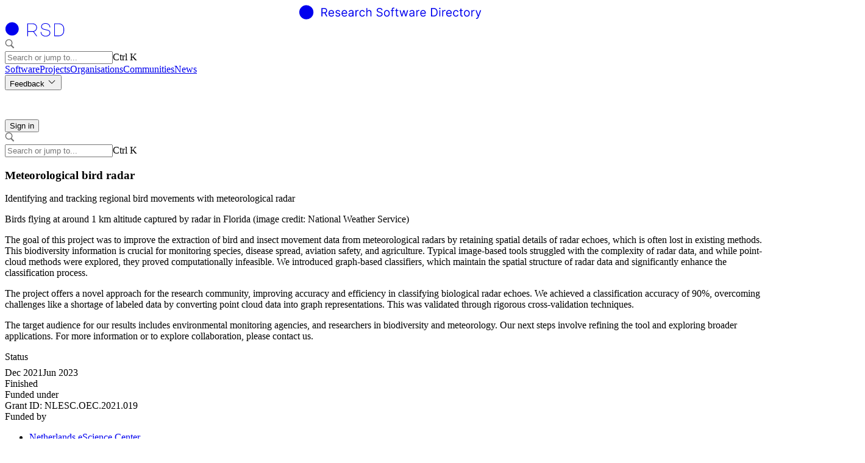

--- FILE ---
content_type: text/html; charset=utf-8
request_url: https://research-software-directory.org/projects/bird-movements-with-meteorological-radar
body_size: 38250
content:
<!DOCTYPE html><html lang="en" data-scroll-behavior="smooth"><head><meta charSet="utf-8"/><meta name="viewport" content="width=device-width, initial-scale=1"/><link rel="preload" as="image" href="/images/logo-escience.svg"/><link rel="preload" as="image" href="/image/rpc/get_image?uid=e7ac0a2a07f8d6dd39ea29ab7856f66b449c6651"/><link rel="preload" as="image" href="/image/rpc/get_image?uid=84105fcfd3f960ef7238cc696b38cd6e742684e1"/><link rel="preload" as="image" href="/image/rpc/get_image?uid=69012f2cf4e8fa7007e2c4bc23ad2a0ffa309d18"/><link rel="preload" as="image" href="/image/rpc/get_image?uid=dbfcada450efbfb92a0a085cc939881fa5e24174"/><link rel="preload" as="image" href="/image/rpc/get_image?uid=a85cf3248e88e405c1d92dd11c7bb95c4452c5fe"/><link rel="preload" as="image" href="/image/rpc/get_image?uid=9cba50356b3fd371a947208fe78d4adf89a7927e"/><link rel="preload" as="image" href="/image/rpc/get_image?uid=a0dd8fbcae25ed5599acfe2fc162fdabda3cfdcd"/><link rel="stylesheet" href="/_next/static/chunks/83b05f75378d1207.css" nonce="NmZiODQ4YjYtMjFhZS00NjNmLTk1ZTItNWRiYmVhN2U1ZWYx" data-precedence="next"/><link rel="preload" as="script" fetchPriority="low" nonce="NmZiODQ4YjYtMjFhZS00NjNmLTk1ZTItNWRiYmVhN2U1ZWYx" href="/_next/static/chunks/35dd86c3361c3d5d.js"/><script src="/_next/static/chunks/d9289ae76121102c.js" async="" nonce="NmZiODQ4YjYtMjFhZS00NjNmLTk1ZTItNWRiYmVhN2U1ZWYx"></script><script src="/_next/static/chunks/a109f31758077916.js" async="" nonce="NmZiODQ4YjYtMjFhZS00NjNmLTk1ZTItNWRiYmVhN2U1ZWYx"></script><script src="/_next/static/chunks/ffa1d41c8211b802.js" async="" nonce="NmZiODQ4YjYtMjFhZS00NjNmLTk1ZTItNWRiYmVhN2U1ZWYx"></script><script src="/_next/static/chunks/a30adadce4276f45.js" async="" nonce="NmZiODQ4YjYtMjFhZS00NjNmLTk1ZTItNWRiYmVhN2U1ZWYx"></script><script src="/_next/static/chunks/turbopack-439ba7d61e966d29.js" async="" nonce="NmZiODQ4YjYtMjFhZS00NjNmLTk1ZTItNWRiYmVhN2U1ZWYx"></script><script src="/_next/static/chunks/d0b8996cb3d22274.js" async="" nonce="NmZiODQ4YjYtMjFhZS00NjNmLTk1ZTItNWRiYmVhN2U1ZWYx"></script><script src="/_next/static/chunks/92d6e3196832392b.js" async="" nonce="NmZiODQ4YjYtMjFhZS00NjNmLTk1ZTItNWRiYmVhN2U1ZWYx"></script><script src="/_next/static/chunks/603cc4b0754e57bd.js" async="" nonce="NmZiODQ4YjYtMjFhZS00NjNmLTk1ZTItNWRiYmVhN2U1ZWYx"></script><script src="/_next/static/chunks/dcc32e581d19c77d.js" async="" nonce="NmZiODQ4YjYtMjFhZS00NjNmLTk1ZTItNWRiYmVhN2U1ZWYx"></script><script src="/_next/static/chunks/1e3bc733d0dfd220.js" async="" nonce="NmZiODQ4YjYtMjFhZS00NjNmLTk1ZTItNWRiYmVhN2U1ZWYx"></script><script src="/_next/static/chunks/3be5a73da3d0de2b.js" async="" nonce="NmZiODQ4YjYtMjFhZS00NjNmLTk1ZTItNWRiYmVhN2U1ZWYx"></script><script src="/_next/static/chunks/98f864eab200124e.js" async="" nonce="NmZiODQ4YjYtMjFhZS00NjNmLTk1ZTItNWRiYmVhN2U1ZWYx"></script><script src="/_next/static/chunks/913ac09928b555e1.js" async="" nonce="NmZiODQ4YjYtMjFhZS00NjNmLTk1ZTItNWRiYmVhN2U1ZWYx"></script><script src="/_next/static/chunks/75f9c4bc754677c3.js" async="" nonce="NmZiODQ4YjYtMjFhZS00NjNmLTk1ZTItNWRiYmVhN2U1ZWYx"></script><script src="/_next/static/chunks/af9fe82fa72e280b.js" async="" nonce="NmZiODQ4YjYtMjFhZS00NjNmLTk1ZTItNWRiYmVhN2U1ZWYx"></script><script src="/_next/static/chunks/1b727ac69362992d.js" async="" nonce="NmZiODQ4YjYtMjFhZS00NjNmLTk1ZTItNWRiYmVhN2U1ZWYx"></script><script src="/_next/static/chunks/fec20f6f02a5723f.js" async="" nonce="NmZiODQ4YjYtMjFhZS00NjNmLTk1ZTItNWRiYmVhN2U1ZWYx"></script><script src="/_next/static/chunks/35d591e6c157b361.js" async="" nonce="NmZiODQ4YjYtMjFhZS00NjNmLTk1ZTItNWRiYmVhN2U1ZWYx"></script><script src="/_next/static/chunks/130650aa2257de1c.js" async="" nonce="NmZiODQ4YjYtMjFhZS00NjNmLTk1ZTItNWRiYmVhN2U1ZWYx"></script><script src="/_next/static/chunks/eaccf0d05bb49489.js" async="" nonce="NmZiODQ4YjYtMjFhZS00NjNmLTk1ZTItNWRiYmVhN2U1ZWYx"></script><script src="/_next/static/chunks/c7ff192211d6d23c.js" async="" nonce="NmZiODQ4YjYtMjFhZS00NjNmLTk1ZTItNWRiYmVhN2U1ZWYx"></script><link rel="preload" href="/styles/index.css" as="style"/><title>Meteorological bird radar | Research Software Directory</title><meta name="description" content="The goal of this project was to improve the extraction of bird and insect movement data from meteorological radars by retaining spatial details of radar echoes, which is often lost in existing methods. This biodiversity information is crucial for monitoring species, disease spread, aviation safety, and agriculture. Typical image-based tools struggled with the complexity of radar data, and while point-cloud methods were explored, they proved computationally infeasible. We introduced graph-based classifiers, which maintain the spatial structure of radar data and significantly enhance the classification process. 

The project offers a novel approach for the research community, improving accuracy and efficiency in classifying biological radar echoes. We achieved a classification accuracy of 90%, overcoming challenges like a shortage of labeled data by converting point cloud data into graph representations. This was validated through rigorous cross-validation techniques. 

The target audience for our results includes environmental monitoring agencies, and researchers in biodiversity and meteorology. Our next steps involve refining the tool and exploring broader applications. For more information or to explore collaboration, please contact us. "/><meta property="og:title" content="Meteorological bird radar"/><meta property="og:description" content="The goal of this project was to improve the extraction of bird and insect movement data from meteorological radars by retaining spatial details of radar echoes, which is often lost in existing methods. This biodiversity information is crucial for monitoring species, disease spread, aviation safety, and agriculture. Typical image-based tools struggled with the complexity of radar data, and while point-cloud methods were explored, they proved computationally infeasible. We introduced graph-based classifiers, which maintain the spatial structure of radar data and significantly enhance the classification process. 

The project offers a novel approach for the research community, improving accuracy and efficiency in classifying biological radar echoes. We achieved a classification accuracy of 90%, overcoming challenges like a shortage of labeled data by converting point cloud data into graph representations. This was validated through rigorous cross-validation techniques. 

The target audience for our results includes environmental monitoring agencies, and researchers in biodiversity and meteorology. Our next steps involve refining the tool and exploring broader applications. For more information or to explore collaboration, please contact us. "/><meta property="og:url" content="/projects/bird-movements-with-meteorological-radar"/><meta property="og:site_name" content="Research Software Directory"/><meta name="twitter:card" content="summary"/><meta name="twitter:title" content="Meteorological bird radar"/><meta name="twitter:description" content="The goal of this project was to improve the extraction of bird and insect movement data from meteorological radars by retaining spatial details of radar echoes, which is often lost in existing methods. This biodiversity information is crucial for monitoring species, disease spread, aviation safety, and agriculture. Typical image-based tools struggled with the complexity of radar data, and while point-cloud methods were explored, they proved computationally infeasible. We introduced graph-based classifiers, which maintain the spatial structure of radar data and significantly enhance the classification process. 

The project offers a novel approach for the research community, improving accuracy and efficiency in classifying biological radar echoes. We achieved a classification accuracy of 90%, overcoming challenges like a shortage of labeled data by converting point cloud data into graph representations. This was validated through rigorous cross-validation techniques. 

The target audience for our results includes environmental monitoring agencies, and researchers in biodiversity and meteorology. Our next steps involve refining the tool and exploring broader applications. For more information or to explore collaboration, please contact us. "/><meta name="csp-nonce" content="NmZiODQ4YjYtMjFhZS00NjNmLTk1ZTItNWRiYmVhN2U1ZWYx"/><link rel="manifest" href="/manifest.json"/><link href="/styles/index.css" rel="stylesheet"/><noscript>
      <style
        nonce="NmZiODQ4YjYtMjFhZS00NjNmLTk1ZTItNWRiYmVhN2U1ZWYx"
        type="text/css">
        [data-aos] {
          opacity: 1 !important;
          transform: translate(0) scale(1) !important;
        }
      </style>
    </noscript><script src="/_next/static/chunks/a6dad97d9634a72d.js" noModule="" nonce="NmZiODQ4YjYtMjFhZS00NjNmLTk1ZTItNWRiYmVhN2U1ZWYx"></script><style nonce="NmZiODQ4YjYtMjFhZS00NjNmLTk1ZTItNWRiYmVhN2U1ZWYx" data-emotion="mui-global 6ik044">:root{--rsd-base-100:#fff;--rsd-base-200:#f5f5f7;--rsd-base-300:#dcdcdc;--rsd-base-400:#bdbdbd;--rsd-base-500:#9e9e9e;--rsd-base-600:#757575;--rsd-base-700:#232323;--rsd-base-800:#111;--rsd-base-900:#000;--rsd-base-content:rgba(34,36,37,1);--rsd-base-content-secondary:rgba(34,36,37,0.7);--rsd-base-content-disabled:rgba(34,36,37,0.45);--rsd-primary:#006649;--rsd-primary-content:#fff;--rsd-secondary:#000;--rsd-secondary-content:#fff;--rsd-accent:#01ad83;--rsd-accent-content:#fff;--rsd-error:#e53935;--rsd-error-content:#fff;--rsd-warning:#ed6c02;--rsd-warning-content:#fff;--rsd-info:#0288d1;--rsd-info-content:#fff;--rsd-success:#2e7d32;--rsd-success-content:#fff;--rsd-glow-start:#db2777;--rsd-glow-end:#9333ea;--rsd-default-font-family:-apple-system,BlinkMacSystemFont,'Segoe UI',Roboto,'Helvetica Neue',Arial,sans-serif,'Apple Color Emoji','Segoe UI Emoji','Segoe UI Symbol';--rsd-titles-font-family:'Work Sans',sans-serif;--rsd-font-light:200;--rsd-font-regular:400;--rsd-font-medium:500;--rsd-font-bold:600;}</style><style nonce="NmZiODQ4YjYtMjFhZS00NjNmLTk1ZTItNWRiYmVhN2U1ZWYx" data-emotion="mui-global animation-61bdi0">@-webkit-keyframes animation-61bdi0{0%{-webkit-transform:rotate(0deg);-moz-transform:rotate(0deg);-ms-transform:rotate(0deg);transform:rotate(0deg);}100%{-webkit-transform:rotate(360deg);-moz-transform:rotate(360deg);-ms-transform:rotate(360deg);transform:rotate(360deg);}}@keyframes animation-61bdi0{0%{-webkit-transform:rotate(0deg);-moz-transform:rotate(0deg);-ms-transform:rotate(0deg);transform:rotate(0deg);}100%{-webkit-transform:rotate(360deg);-moz-transform:rotate(360deg);-ms-transform:rotate(360deg);transform:rotate(360deg);}}</style><style nonce="NmZiODQ4YjYtMjFhZS00NjNmLTk1ZTItNWRiYmVhN2U1ZWYx" data-emotion="mui-global animation-1o38n3e">@-webkit-keyframes animation-1o38n3e{0%{stroke-dasharray:1px,200px;stroke-dashoffset:0;}50%{stroke-dasharray:100px,200px;stroke-dashoffset:-15px;}100%{stroke-dasharray:1px,200px;stroke-dashoffset:-126px;}}@keyframes animation-1o38n3e{0%{stroke-dasharray:1px,200px;stroke-dashoffset:0;}50%{stroke-dasharray:100px,200px;stroke-dashoffset:-15px;}100%{stroke-dasharray:1px,200px;stroke-dashoffset:-126px;}}</style><style nonce="NmZiODQ4YjYtMjFhZS00NjNmLTk1ZTItNWRiYmVhN2U1ZWYx" data-emotion="mui depviu 1rmx6ls 16ux984 q7mezt 1xdhyk6 13wylk3 1e132ge 1pl9tfm 131is6g 1l6e05h 127h8j3 1et98dg 45do71 1pv16hl 1q78wop t9e5cq 1aldp5h 1p2uvgz pj185l 14vsv3w 1tnqef 1ogpi3n 4ejps8 13odlrs pcujtr 1vulmql 1pp95l2 5xuafx wnfue5 f5bk31 1jdz9kl 1b8uc0m 1r54wym 1thbiqv h65o9u abqyn 15830to 9vd5ud ddogd 0 1ooaqm7 17fbufn dsoy9u sq1fag 1nd9hb8 87glm6 levejw">@media print{.mui-depviu{position:absolute!important;}}.mui-1rmx6ls{text-align:center;-webkit-flex:0 0 auto;-ms-flex:0 0 auto;flex:0 0 auto;font-size:1.5rem;padding:8px;border-radius:50%;color:rgba(0, 0, 0, 0.54);-webkit-transition:background-color 150ms cubic-bezier(0.4, 0, 0.2, 1) 0ms;transition:background-color 150ms cubic-bezier(0.4, 0, 0.2, 1) 0ms;--IconButton-hoverBg:rgba(0, 0, 0, 0.04);padding:12px;font-size:1.75rem;color:#fff;-webkit-align-self:center;-ms-flex-item-align:center;align-self:center;}.mui-1rmx6ls:hover{background-color:var(--IconButton-hoverBg);}@media (hover: none){.mui-1rmx6ls:hover{background-color:transparent;}}.mui-1rmx6ls.Mui-disabled{background-color:transparent;color:rgba(0, 0, 0, 0.26);}.mui-1rmx6ls.MuiIconButton-loading{color:transparent;}.mui-1rmx6ls:focus-visible{outline:auto;}.mui-16ux984{display:-webkit-inline-box;display:-webkit-inline-flex;display:-ms-inline-flexbox;display:inline-flex;-webkit-align-items:center;-webkit-box-align:center;-ms-flex-align:center;align-items:center;-webkit-box-pack:center;-ms-flex-pack:center;-webkit-justify-content:center;justify-content:center;position:relative;box-sizing:border-box;-webkit-tap-highlight-color:transparent;background-color:transparent;outline:0;border:0;margin:0;border-radius:0;padding:0;cursor:pointer;-webkit-user-select:none;-moz-user-select:none;-ms-user-select:none;user-select:none;vertical-align:middle;-moz-appearance:none;-webkit-appearance:none;-webkit-text-decoration:none;text-decoration:none;color:inherit;text-align:center;-webkit-flex:0 0 auto;-ms-flex:0 0 auto;flex:0 0 auto;font-size:1.5rem;padding:8px;border-radius:50%;color:rgba(0, 0, 0, 0.54);-webkit-transition:background-color 150ms cubic-bezier(0.4, 0, 0.2, 1) 0ms;transition:background-color 150ms cubic-bezier(0.4, 0, 0.2, 1) 0ms;--IconButton-hoverBg:rgba(0, 0, 0, 0.04);padding:12px;font-size:1.75rem;color:#fff;-webkit-align-self:center;-ms-flex-item-align:center;align-self:center;}.mui-16ux984::-moz-focus-inner{border-style:none;}.mui-16ux984.Mui-disabled{pointer-events:none;cursor:default;}@media print{.mui-16ux984{-webkit-print-color-adjust:exact;color-adjust:exact;}}.mui-16ux984:hover{background-color:var(--IconButton-hoverBg);}@media (hover: none){.mui-16ux984:hover{background-color:transparent;}}.mui-16ux984.Mui-disabled{background-color:transparent;color:rgba(0, 0, 0, 0.26);}.mui-16ux984.MuiIconButton-loading{color:transparent;}.mui-16ux984:focus-visible{outline:auto;}.mui-q7mezt{-webkit-user-select:none;-moz-user-select:none;-ms-user-select:none;user-select:none;width:1em;height:1em;display:inline-block;-webkit-flex-shrink:0;-ms-flex-negative:0;flex-shrink:0;-webkit-transition:fill 200ms cubic-bezier(0.4, 0, 0.2, 1) 0ms;transition:fill 200ms cubic-bezier(0.4, 0, 0.2, 1) 0ms;fill:currentColor;font-size:1.5rem;}.mui-1e132ge{font-family:-apple-system,BlinkMacSystemFont,'Segoe UI',Roboto,'Helvetica Neue',Arial,sans-serif,'Apple Color Emoji','Segoe UI Emoji','Segoe UI Symbol';font-weight:400;font-size:0.875rem;line-height:1.43;background-color:transparent;display:-webkit-box;display:-webkit-flex;display:-ms-flexbox;display:flex;padding:6px 16px;color:rgb(96, 54, 20);background-color:rgb(253, 243, 234);width:100vw;-webkit-box-pack:center;-ms-flex-pack:center;-webkit-justify-content:center;justify-content:center;margin-top:1rem;z-index:9;}.mui-1e132ge .MuiAlert-icon{color:#ed6c02;}.mui-1pl9tfm{background-color:#fff;color:rgba(34,36,37,1);-webkit-transition:box-shadow 300ms cubic-bezier(0.4, 0, 0.2, 1) 0ms;transition:box-shadow 300ms cubic-bezier(0.4, 0, 0.2, 1) 0ms;border-radius:2px;box-shadow:var(--Paper-shadow);background-image:var(--Paper-overlay);overflow:auto;font-family:-apple-system,BlinkMacSystemFont,'Segoe UI',Roboto,'Helvetica Neue',Arial,sans-serif,'Apple Color Emoji','Segoe UI Emoji','Segoe UI Symbol';font-weight:400;font-size:0.875rem;line-height:1.43;background-color:transparent;display:-webkit-box;display:-webkit-flex;display:-ms-flexbox;display:flex;padding:6px 16px;color:rgb(96, 54, 20);background-color:rgb(253, 243, 234);width:100vw;-webkit-box-pack:center;-ms-flex-pack:center;-webkit-justify-content:center;justify-content:center;margin-top:1rem;z-index:9;}.mui-1pl9tfm .MuiAlert-icon{color:#ed6c02;}.mui-131is6g{margin-right:12px;padding:7px 0;display:-webkit-box;display:-webkit-flex;display:-ms-flexbox;display:flex;font-size:22px;opacity:0.9;}.mui-1l6e05h{-webkit-user-select:none;-moz-user-select:none;-ms-user-select:none;user-select:none;width:1em;height:1em;display:inline-block;-webkit-flex-shrink:0;-ms-flex-negative:0;flex-shrink:0;-webkit-transition:fill 200ms cubic-bezier(0.4, 0, 0.2, 1) 0ms;transition:fill 200ms cubic-bezier(0.4, 0, 0.2, 1) 0ms;fill:currentColor;font-size:inherit;}.mui-127h8j3{padding:8px 0;min-width:0;overflow:auto;}.mui-1et98dg{position:relative;display:-webkit-box;display:-webkit-flex;display:-ms-flexbox;display:flex;-webkit-align-items:center;-webkit-box-align:center;-ms-flex-align:center;align-items:center;-webkit-box-pack:center;-ms-flex-pack:center;-webkit-justify-content:center;justify-content:center;-webkit-flex-shrink:0;-ms-flex-negative:0;flex-shrink:0;width:40px;height:40px;font-family:-apple-system,BlinkMacSystemFont,'Segoe UI',Roboto,'Helvetica Neue',Arial,sans-serif,'Apple Color Emoji','Segoe UI Emoji','Segoe UI Symbol';font-size:1.25rem;line-height:1;border-radius:50%;overflow:hidden;-webkit-user-select:none;-moz-user-select:none;-ms-user-select:none;user-select:none;border-radius:0;width:100%;height:100%;font-size:3rem;}.mui-1et98dg img{max-height:100%;max-width:100%;}.mui-45do71{width:100%;height:100%;text-align:center;object-fit:cover;color:transparent;text-indent:10000px;}.mui-1pv16hl{-webkit-user-select:none;-moz-user-select:none;-ms-user-select:none;user-select:none;width:1em;height:1em;display:inline-block;-webkit-flex-shrink:0;-ms-flex-negative:0;flex-shrink:0;-webkit-transition:fill 200ms cubic-bezier(0.4, 0, 0.2, 1) 0ms;transition:fill 200ms cubic-bezier(0.4, 0, 0.2, 1) 0ms;fill:currentColor;font-size:1.5rem;width:1rem;}.mui-1q78wop{-webkit-text-decoration:underline;text-decoration:underline;text-decoration-color:var(--Link-underlineColor);--Link-underlineColor:rgba(0, 102, 73, 0.4);}.mui-1q78wop:hover{text-decoration-color:inherit;}.mui-t9e5cq{margin:0;font:inherit;line-height:inherit;letter-spacing:inherit;color:#006649;-webkit-text-decoration:underline;text-decoration:underline;text-decoration-color:var(--Link-underlineColor);--Link-underlineColor:rgba(0, 102, 73, 0.4);}.mui-t9e5cq:hover{text-decoration-color:inherit;}.mui-1aldp5h{-webkit-user-select:none;-moz-user-select:none;-ms-user-select:none;user-select:none;width:1em;height:1em;display:inline-block;-webkit-flex-shrink:0;-ms-flex-negative:0;flex-shrink:0;-webkit-transition:fill 200ms cubic-bezier(0.4, 0, 0.2, 1) 0ms;transition:fill 200ms cubic-bezier(0.4, 0, 0.2, 1) 0ms;fill:currentColor;font-size:1.25rem;margin-left:0.5rem;}.mui-1p2uvgz{max-width:100%;font-family:-apple-system,BlinkMacSystemFont,'Segoe UI',Roboto,'Helvetica Neue',Arial,sans-serif,'Apple Color Emoji','Segoe UI Emoji','Segoe UI Symbol';font-size:0.8125rem;display:-webkit-inline-box;display:-webkit-inline-flex;display:-ms-inline-flexbox;display:inline-flex;-webkit-align-items:center;-webkit-box-align:center;-ms-flex-align:center;align-items:center;-webkit-box-pack:center;-ms-flex-pack:center;-webkit-justify-content:center;justify-content:center;height:32px;line-height:1.5;color:rgba(34,36,37,1);background-color:rgba(0, 0, 0, 0.08);border-radius:16px;white-space:nowrap;-webkit-transition:background-color 300ms cubic-bezier(0.4, 0, 0.2, 1) 0ms,box-shadow 300ms cubic-bezier(0.4, 0, 0.2, 1) 0ms;transition:background-color 300ms cubic-bezier(0.4, 0, 0.2, 1) 0ms,box-shadow 300ms cubic-bezier(0.4, 0, 0.2, 1) 0ms;cursor:unset;outline:0;-webkit-text-decoration:none;text-decoration:none;border:0;padding:0;vertical-align:middle;box-sizing:border-box;-webkit-user-select:none;-moz-user-select:none;-ms-user-select:none;user-select:none;-webkit-tap-highlight-color:transparent;cursor:pointer;max-width:19rem;border-radius:0.125rem;text-transform:capitalize;}.mui-1p2uvgz.Mui-disabled{opacity:0.38;pointer-events:none;}.mui-1p2uvgz .MuiChip-avatar{margin-left:5px;margin-right:-6px;width:24px;height:24px;color:#616161;font-size:0.75rem;}.mui-1p2uvgz .MuiChip-avatarColorPrimary{color:#fff;background-color:rgb(0, 71, 51);}.mui-1p2uvgz .MuiChip-avatarColorSecondary{color:#fff;background-color:rgb(0, 0, 0);}.mui-1p2uvgz .MuiChip-avatarSmall{margin-left:4px;margin-right:-4px;width:18px;height:18px;font-size:0.625rem;}.mui-1p2uvgz .MuiChip-icon{margin-left:5px;margin-right:-6px;}.mui-1p2uvgz .MuiChip-deleteIcon{-webkit-tap-highlight-color:transparent;color:rgba(34, 36, 37, 0.26);font-size:22px;cursor:pointer;margin:0 5px 0 -6px;}.mui-1p2uvgz .MuiChip-deleteIcon:hover{color:rgba(34, 36, 37, 0.4);}.mui-1p2uvgz .MuiChip-icon{color:#616161;}.mui-1p2uvgz:hover{background-color:rgba(0, 0, 0, 0.12);}.mui-1p2uvgz.Mui-focusVisible{background-color:rgba(0, 0, 0, 0.2);}.mui-1p2uvgz:active{box-shadow:0px 2px 1px -1px rgba(0,0,0,0.2),0px 1px 1px 0px rgba(0,0,0,0.14),0px 1px 3px 0px rgba(0,0,0,0.12);}.mui-1p2uvgz .MuiChip-icon{-webkit-order:1;-ms-flex-order:1;order:1;margin:0rem 0.5rem 0rem 0rem;height:1.125rem;width:1.125rem;}.mui-pj185l{display:-webkit-inline-box;display:-webkit-inline-flex;display:-ms-inline-flexbox;display:inline-flex;-webkit-align-items:center;-webkit-box-align:center;-ms-flex-align:center;align-items:center;-webkit-box-pack:center;-ms-flex-pack:center;-webkit-justify-content:center;justify-content:center;position:relative;box-sizing:border-box;-webkit-tap-highlight-color:transparent;background-color:transparent;outline:0;border:0;margin:0;border-radius:0;padding:0;cursor:pointer;-webkit-user-select:none;-moz-user-select:none;-ms-user-select:none;user-select:none;vertical-align:middle;-moz-appearance:none;-webkit-appearance:none;-webkit-text-decoration:none;text-decoration:none;color:inherit;max-width:100%;font-family:-apple-system,BlinkMacSystemFont,'Segoe UI',Roboto,'Helvetica Neue',Arial,sans-serif,'Apple Color Emoji','Segoe UI Emoji','Segoe UI Symbol';font-size:0.8125rem;display:-webkit-inline-box;display:-webkit-inline-flex;display:-ms-inline-flexbox;display:inline-flex;-webkit-align-items:center;-webkit-box-align:center;-ms-flex-align:center;align-items:center;-webkit-box-pack:center;-ms-flex-pack:center;-webkit-justify-content:center;justify-content:center;height:32px;line-height:1.5;color:rgba(34,36,37,1);background-color:rgba(0, 0, 0, 0.08);border-radius:16px;white-space:nowrap;-webkit-transition:background-color 300ms cubic-bezier(0.4, 0, 0.2, 1) 0ms,box-shadow 300ms cubic-bezier(0.4, 0, 0.2, 1) 0ms;transition:background-color 300ms cubic-bezier(0.4, 0, 0.2, 1) 0ms,box-shadow 300ms cubic-bezier(0.4, 0, 0.2, 1) 0ms;cursor:unset;outline:0;-webkit-text-decoration:none;text-decoration:none;border:0;padding:0;vertical-align:middle;box-sizing:border-box;-webkit-user-select:none;-moz-user-select:none;-ms-user-select:none;user-select:none;-webkit-tap-highlight-color:transparent;cursor:pointer;max-width:19rem;border-radius:0.125rem;text-transform:capitalize;}.mui-pj185l::-moz-focus-inner{border-style:none;}.mui-pj185l.Mui-disabled{pointer-events:none;cursor:default;}@media print{.mui-pj185l{-webkit-print-color-adjust:exact;color-adjust:exact;}}.mui-pj185l.Mui-disabled{opacity:0.38;pointer-events:none;}.mui-pj185l .MuiChip-avatar{margin-left:5px;margin-right:-6px;width:24px;height:24px;color:#616161;font-size:0.75rem;}.mui-pj185l .MuiChip-avatarColorPrimary{color:#fff;background-color:rgb(0, 71, 51);}.mui-pj185l .MuiChip-avatarColorSecondary{color:#fff;background-color:rgb(0, 0, 0);}.mui-pj185l .MuiChip-avatarSmall{margin-left:4px;margin-right:-4px;width:18px;height:18px;font-size:0.625rem;}.mui-pj185l .MuiChip-icon{margin-left:5px;margin-right:-6px;}.mui-pj185l .MuiChip-deleteIcon{-webkit-tap-highlight-color:transparent;color:rgba(34, 36, 37, 0.26);font-size:22px;cursor:pointer;margin:0 5px 0 -6px;}.mui-pj185l .MuiChip-deleteIcon:hover{color:rgba(34, 36, 37, 0.4);}.mui-pj185l .MuiChip-icon{color:#616161;}.mui-pj185l:hover{background-color:rgba(0, 0, 0, 0.12);}.mui-pj185l.Mui-focusVisible{background-color:rgba(0, 0, 0, 0.2);}.mui-pj185l:active{box-shadow:0px 2px 1px -1px rgba(0,0,0,0.2),0px 1px 1px 0px rgba(0,0,0,0.14),0px 1px 3px 0px rgba(0,0,0,0.12);}.mui-pj185l .MuiChip-icon{-webkit-order:1;-ms-flex-order:1;order:1;margin:0rem 0.5rem 0rem 0rem;height:1.125rem;width:1.125rem;}.mui-14vsv3w{overflow:hidden;text-overflow:ellipsis;padding-left:12px;padding-right:12px;white-space:nowrap;}.mui-1tnqef{max-width:100%;font-family:-apple-system,BlinkMacSystemFont,'Segoe UI',Roboto,'Helvetica Neue',Arial,sans-serif,'Apple Color Emoji','Segoe UI Emoji','Segoe UI Symbol';font-size:0.8125rem;display:-webkit-inline-box;display:-webkit-inline-flex;display:-ms-inline-flexbox;display:inline-flex;-webkit-align-items:center;-webkit-box-align:center;-ms-flex-align:center;align-items:center;-webkit-box-pack:center;-ms-flex-pack:center;-webkit-justify-content:center;justify-content:center;height:32px;line-height:1.5;color:rgba(34,36,37,1);background-color:rgba(0, 0, 0, 0.08);border-radius:16px;white-space:nowrap;-webkit-transition:background-color 300ms cubic-bezier(0.4, 0, 0.2, 1) 0ms,box-shadow 300ms cubic-bezier(0.4, 0, 0.2, 1) 0ms;transition:background-color 300ms cubic-bezier(0.4, 0, 0.2, 1) 0ms,box-shadow 300ms cubic-bezier(0.4, 0, 0.2, 1) 0ms;cursor:unset;outline:0;-webkit-text-decoration:none;text-decoration:none;border:0;padding:0;vertical-align:middle;box-sizing:border-box;max-width:19rem;border-radius:0.125rem;text-transform:none;}.mui-1tnqef.Mui-disabled{opacity:0.38;pointer-events:none;}.mui-1tnqef .MuiChip-avatar{margin-left:5px;margin-right:-6px;width:24px;height:24px;color:#616161;font-size:0.75rem;}.mui-1tnqef .MuiChip-avatarColorPrimary{color:#fff;background-color:rgb(0, 71, 51);}.mui-1tnqef .MuiChip-avatarColorSecondary{color:#fff;background-color:rgb(0, 0, 0);}.mui-1tnqef .MuiChip-avatarSmall{margin-left:4px;margin-right:-4px;width:18px;height:18px;font-size:0.625rem;}.mui-1tnqef .MuiChip-icon{margin-left:5px;margin-right:-6px;}.mui-1tnqef .MuiChip-deleteIcon{-webkit-tap-highlight-color:transparent;color:rgba(34, 36, 37, 0.26);font-size:22px;cursor:pointer;margin:0 5px 0 -6px;}.mui-1tnqef .MuiChip-deleteIcon:hover{color:rgba(34, 36, 37, 0.4);}.mui-1tnqef .MuiChip-icon{color:#616161;}.mui-1tnqef .MuiChip-icon{-webkit-order:1;-ms-flex-order:1;order:1;margin:0.5rem;}.mui-1ogpi3n{display:inline-block;-webkit-animation:animation-61bdi0 1.4s linear infinite;animation:animation-61bdi0 1.4s linear infinite;color:#006649;}.mui-4ejps8{display:block;}.mui-13odlrs{stroke:currentColor;stroke-dasharray:80px,200px;stroke-dashoffset:0;-webkit-animation:animation-1o38n3e 1.4s ease-in-out infinite;animation:animation-1o38n3e 1.4s ease-in-out infinite;}.mui-pcujtr{-webkit-flex:1;-ms-flex:1;flex:1;display:grid;grid-gap:2rem;grid-auto-rows:minmax(3rem,5rem);grid-template-columns:repeat(auto-fit,minmax(5rem,13rem));}.mui-1vulmql{position:relative;display:-webkit-box;display:-webkit-flex;display:-ms-flexbox;display:flex;-webkit-align-items:center;-webkit-box-align:center;-ms-flex-align:center;align-items:center;-webkit-box-pack:center;-ms-flex-pack:center;-webkit-justify-content:center;justify-content:center;-webkit-flex-shrink:0;-ms-flex-negative:0;flex-shrink:0;width:40px;height:40px;font-family:-apple-system,BlinkMacSystemFont,'Segoe UI',Roboto,'Helvetica Neue',Arial,sans-serif,'Apple Color Emoji','Segoe UI Emoji','Segoe UI Symbol';font-size:1.25rem;line-height:1;border-radius:50%;overflow:hidden;-webkit-user-select:none;-moz-user-select:none;-ms-user-select:none;user-select:none;border-radius:0;width:100%;height:100%;font-size:3rem;}.mui-1vulmql img{max-height:100%;max-width:100%;object-fit:scale-down;}.mui-1pp95l2{position:relative;-webkit-transition:margin 150ms cubic-bezier(0.4, 0, 0.2, 1) 0ms;transition:margin 150ms cubic-bezier(0.4, 0, 0.2, 1) 0ms;overflow-anchor:none;border-radius:0;box-shadow:none;border-top:1px solid;border-color:#2a2a2a;background-color:rgb(51, 51, 51);}.mui-1pp95l2::before{position:absolute;left:0;top:-1px;right:0;height:1px;content:"";opacity:1;background-color:#2a2a2a;-webkit-transition:opacity 150ms cubic-bezier(0.4, 0, 0.2, 1) 0ms,background-color 150ms cubic-bezier(0.4, 0, 0.2, 1) 0ms;transition:opacity 150ms cubic-bezier(0.4, 0, 0.2, 1) 0ms,background-color 150ms cubic-bezier(0.4, 0, 0.2, 1) 0ms;}.mui-1pp95l2:first-of-type::before{display:none;}.mui-1pp95l2.Mui-expanded::before{opacity:0;}.mui-1pp95l2.Mui-expanded:first-of-type{margin-top:0;}.mui-1pp95l2.Mui-expanded:last-of-type{margin-bottom:0;}.mui-1pp95l2.Mui-expanded+.mui-1pp95l2.Mui-expanded::before{display:none;}.mui-1pp95l2.Mui-disabled{background-color:rgba(255, 255, 255, 0.12);}.mui-1pp95l2:first-of-type{border-top-left-radius:2px;border-top-right-radius:2px;}.mui-1pp95l2:last-of-type{border-bottom-left-radius:2px;border-bottom-right-radius:2px;}@supports (-ms-ime-align: auto){.mui-1pp95l2:last-of-type{border-bottom-left-radius:0;border-bottom-right-radius:0;}}.mui-1pp95l2.Mui-expanded{margin:16px 0;}.mui-1pp95l2:before{height:0px;}.mui-1pp95l2:last-child{border-bottom:1px solid;border-color:#2a2a2a;}.mui-5xuafx{background-color:#0a0a0a;color:rgba(255,255,255,0.87);-webkit-transition:box-shadow 300ms cubic-bezier(0.4, 0, 0.2, 1) 0ms;transition:box-shadow 300ms cubic-bezier(0.4, 0, 0.2, 1) 0ms;border-radius:2px;box-shadow:var(--Paper-shadow);background-image:var(--Paper-overlay);overflow:auto;position:relative;-webkit-transition:margin 150ms cubic-bezier(0.4, 0, 0.2, 1) 0ms;transition:margin 150ms cubic-bezier(0.4, 0, 0.2, 1) 0ms;overflow-anchor:none;border-radius:0;box-shadow:none;border-top:1px solid;border-color:#2a2a2a;background-color:rgb(51, 51, 51);}.mui-5xuafx::before{position:absolute;left:0;top:-1px;right:0;height:1px;content:"";opacity:1;background-color:#2a2a2a;-webkit-transition:opacity 150ms cubic-bezier(0.4, 0, 0.2, 1) 0ms,background-color 150ms cubic-bezier(0.4, 0, 0.2, 1) 0ms;transition:opacity 150ms cubic-bezier(0.4, 0, 0.2, 1) 0ms,background-color 150ms cubic-bezier(0.4, 0, 0.2, 1) 0ms;}.mui-5xuafx:first-of-type::before{display:none;}.mui-5xuafx.Mui-expanded::before{opacity:0;}.mui-5xuafx.Mui-expanded:first-of-type{margin-top:0;}.mui-5xuafx.Mui-expanded:last-of-type{margin-bottom:0;}.mui-5xuafx.Mui-expanded+.mui-5xuafx.Mui-expanded::before{display:none;}.mui-5xuafx.Mui-disabled{background-color:rgba(255, 255, 255, 0.12);}.mui-5xuafx:first-of-type{border-top-left-radius:2px;border-top-right-radius:2px;}.mui-5xuafx:last-of-type{border-bottom-left-radius:2px;border-bottom-right-radius:2px;}@supports (-ms-ime-align: auto){.mui-5xuafx:last-of-type{border-bottom-left-radius:0;border-bottom-right-radius:0;}}.mui-5xuafx.Mui-expanded{margin:16px 0;}.mui-5xuafx:before{height:0px;}.mui-5xuafx:last-child{border-bottom:1px solid;border-color:#2a2a2a;}.mui-wnfue5{all:unset;}.mui-f5bk31{display:-webkit-box;display:-webkit-flex;display:-ms-flexbox;display:flex;width:100%;min-height:48px;padding:0px 16px;-webkit-transition:min-height 150ms cubic-bezier(0.4, 0, 0.2, 1) 0ms,background-color 150ms cubic-bezier(0.4, 0, 0.2, 1) 0ms;transition:min-height 150ms cubic-bezier(0.4, 0, 0.2, 1) 0ms,background-color 150ms cubic-bezier(0.4, 0, 0.2, 1) 0ms;top:0;background-color:#000;padding:0rem;}.mui-f5bk31.Mui-focusVisible{background-color:rgba(255, 255, 255, 0.12);}.mui-f5bk31.Mui-disabled{opacity:0.38;}.mui-f5bk31:hover:not(.Mui-disabled){cursor:pointer;}.mui-f5bk31.Mui-expanded{min-height:64px;}.mui-f5bk31:hover{opacity:0.95;}.mui-1jdz9kl{display:-webkit-inline-box;display:-webkit-inline-flex;display:-ms-inline-flexbox;display:inline-flex;-webkit-align-items:center;-webkit-box-align:center;-ms-flex-align:center;align-items:center;-webkit-box-pack:center;-ms-flex-pack:center;-webkit-justify-content:center;justify-content:center;position:relative;box-sizing:border-box;-webkit-tap-highlight-color:transparent;background-color:transparent;outline:0;border:0;margin:0;border-radius:0;padding:0;cursor:pointer;-webkit-user-select:none;-moz-user-select:none;-ms-user-select:none;user-select:none;vertical-align:middle;-moz-appearance:none;-webkit-appearance:none;-webkit-text-decoration:none;text-decoration:none;color:inherit;display:-webkit-box;display:-webkit-flex;display:-ms-flexbox;display:flex;width:100%;min-height:48px;padding:0px 16px;-webkit-transition:min-height 150ms cubic-bezier(0.4, 0, 0.2, 1) 0ms,background-color 150ms cubic-bezier(0.4, 0, 0.2, 1) 0ms;transition:min-height 150ms cubic-bezier(0.4, 0, 0.2, 1) 0ms,background-color 150ms cubic-bezier(0.4, 0, 0.2, 1) 0ms;top:0;background-color:#000;padding:0rem;}.mui-1jdz9kl::-moz-focus-inner{border-style:none;}.mui-1jdz9kl.Mui-disabled{pointer-events:none;cursor:default;}@media print{.mui-1jdz9kl{-webkit-print-color-adjust:exact;color-adjust:exact;}}.mui-1jdz9kl.Mui-focusVisible{background-color:rgba(255, 255, 255, 0.12);}.mui-1jdz9kl.Mui-disabled{opacity:0.38;}.mui-1jdz9kl:hover:not(.Mui-disabled){cursor:pointer;}.mui-1jdz9kl.Mui-expanded{min-height:64px;}.mui-1jdz9kl:hover{opacity:0.95;}.mui-1b8uc0m{display:-webkit-box;display:-webkit-flex;display:-ms-flexbox;display:flex;text-align:start;-webkit-box-flex:1;-webkit-flex-grow:1;-ms-flex-positive:1;flex-grow:1;margin:12px 0;-webkit-transition:margin 150ms cubic-bezier(0.4, 0, 0.2, 1) 0ms;transition:margin 150ms cubic-bezier(0.4, 0, 0.2, 1) 0ms;}.mui-1b8uc0m.Mui-expanded{margin:20px 0;}.mui-1r54wym{position:relative;display:-webkit-inline-box;display:-webkit-inline-flex;display:-ms-inline-flexbox;display:inline-flex;vertical-align:middle;-webkit-flex-shrink:0;-ms-flex-negative:0;flex-shrink:0;}.mui-1r54wym .MuiBadge-badge{right:-1rem;top:0.25rem;border:1px solid;border-color:#fff;color:#fff;font-weight:500;}.mui-1thbiqv{display:-webkit-box;display:-webkit-flex;display:-ms-flexbox;display:flex;-webkit-flex-direction:row;-ms-flex-direction:row;flex-direction:row;-webkit-box-flex-wrap:wrap;-webkit-flex-wrap:wrap;-ms-flex-wrap:wrap;flex-wrap:wrap;-webkit-box-pack:center;-ms-flex-pack:center;-webkit-justify-content:center;justify-content:center;-webkit-align-content:center;-ms-flex-line-pack:center;align-content:center;-webkit-align-items:center;-webkit-box-align:center;-ms-flex-align:center;align-items:center;position:absolute;box-sizing:border-box;font-family:-apple-system,BlinkMacSystemFont,'Segoe UI',Roboto,'Helvetica Neue',Arial,sans-serif,'Apple Color Emoji','Segoe UI Emoji','Segoe UI Symbol';font-weight:500;font-size:0.75rem;min-width:20px;line-height:1;padding:0 6px;height:20px;border-radius:10px;z-index:1;-webkit-transition:-webkit-transform 225ms cubic-bezier(0.4, 0, 0.2, 1) 0ms;transition:transform 225ms cubic-bezier(0.4, 0, 0.2, 1) 0ms;background-color:#000;color:#fff;top:0;right:0;-webkit-transform:scale(1) translate(50%, -50%);-moz-transform:scale(1) translate(50%, -50%);-ms-transform:scale(1) translate(50%, -50%);transform:scale(1) translate(50%, -50%);transform-origin:100% 0%;}.mui-1thbiqv.MuiBadge-invisible{-webkit-transform:scale(0) translate(50%, -50%);-moz-transform:scale(0) translate(50%, -50%);-ms-transform:scale(0) translate(50%, -50%);transform:scale(0) translate(50%, -50%);}.mui-h65o9u{display:-webkit-box;display:-webkit-flex;display:-ms-flexbox;display:flex;color:rgba(255, 255, 255, 0.54);-webkit-transform:rotate(0deg);-moz-transform:rotate(0deg);-ms-transform:rotate(0deg);transform:rotate(0deg);-webkit-transition:-webkit-transform 150ms cubic-bezier(0.4, 0, 0.2, 1) 0ms;transition:transform 150ms cubic-bezier(0.4, 0, 0.2, 1) 0ms;}.mui-h65o9u.Mui-expanded{-webkit-transform:rotate(180deg);-moz-transform:rotate(180deg);-ms-transform:rotate(180deg);transform:rotate(180deg);}.mui-abqyn{height:0;overflow:hidden;-webkit-transition:height 300ms cubic-bezier(0.4, 0, 0.2, 1) 0ms;transition:height 300ms cubic-bezier(0.4, 0, 0.2, 1) 0ms;visibility:hidden;}.mui-15830to{display:-webkit-box;display:-webkit-flex;display:-ms-flexbox;display:flex;width:100%;}.mui-9vd5ud{width:100%;}.mui-ddogd{padding:8px 16px 16px;max-height:32rem;overflow:overlay;padding:0rem 0rem;}.mui-1ooaqm7{position:relative;display:-webkit-box;display:-webkit-flex;display:-ms-flexbox;display:flex;-webkit-align-items:center;-webkit-box-align:center;-ms-flex-align:center;align-items:center;-webkit-box-pack:center;-ms-flex-pack:center;-webkit-justify-content:center;justify-content:center;-webkit-flex-shrink:0;-ms-flex-negative:0;flex-shrink:0;width:40px;height:40px;font-family:-apple-system,BlinkMacSystemFont,'Segoe UI',Roboto,'Helvetica Neue',Arial,sans-serif,'Apple Color Emoji','Segoe UI Emoji','Segoe UI Symbol';font-size:1.25rem;line-height:1;border-radius:50%;overflow:hidden;-webkit-user-select:none;-moz-user-select:none;-ms-user-select:none;user-select:none;width:7rem;height:7rem;font-size:2rem;-webkit-align-self:center;-ms-flex-item-align:center;align-self:center;}.mui-17fbufn{-webkit-user-select:none;-moz-user-select:none;-ms-user-select:none;user-select:none;width:1em;height:1em;display:inline-block;-webkit-flex-shrink:0;-ms-flex-negative:0;flex-shrink:0;-webkit-transition:fill 200ms cubic-bezier(0.4, 0, 0.2, 1) 0ms;transition:fill 200ms cubic-bezier(0.4, 0, 0.2, 1) 0ms;fill:currentColor;font-size:1.5rem;color:#006649;margin-right:8px;}.mui-17fbufn:hover{opacity:inherit;}.mui-dsoy9u{position:relative;display:-webkit-box;display:-webkit-flex;display:-ms-flexbox;display:flex;-webkit-align-items:center;-webkit-box-align:center;-ms-flex-align:center;align-items:center;-webkit-box-pack:center;-ms-flex-pack:center;-webkit-justify-content:center;justify-content:center;-webkit-flex-shrink:0;-ms-flex-negative:0;flex-shrink:0;width:40px;height:40px;font-family:-apple-system,BlinkMacSystemFont,'Segoe UI',Roboto,'Helvetica Neue',Arial,sans-serif,'Apple Color Emoji','Segoe UI Emoji','Segoe UI Symbol';font-size:1.25rem;line-height:1;border-radius:50%;overflow:hidden;-webkit-user-select:none;-moz-user-select:none;-ms-user-select:none;user-select:none;color:#f5f5f7;background-color:#bdbdbd;color:#fff;background-color:#757575;width:3rem;height:3rem;font-size:1rem;margin-right:1rem;}.mui-sq1fag{position:relative;display:-webkit-box;display:-webkit-flex;display:-ms-flexbox;display:flex;-webkit-align-items:center;-webkit-box-align:center;-ms-flex-align:center;align-items:center;-webkit-box-pack:center;-ms-flex-pack:center;-webkit-justify-content:center;justify-content:center;-webkit-flex-shrink:0;-ms-flex-negative:0;flex-shrink:0;width:40px;height:40px;font-family:-apple-system,BlinkMacSystemFont,'Segoe UI',Roboto,'Helvetica Neue',Arial,sans-serif,'Apple Color Emoji','Segoe UI Emoji','Segoe UI Symbol';font-size:1.25rem;line-height:1;border-radius:50%;overflow:hidden;-webkit-user-select:none;-moz-user-select:none;-ms-user-select:none;user-select:none;width:3rem;height:3rem;font-size:1rem;margin-right:1rem;}.mui-1nd9hb8{-webkit-flex:1;-ms-flex:1;flex:1;display:grid;width:100%;-webkit-box-flex-wrap:wrap;-webkit-flex-wrap:wrap;-ms-flex-wrap:wrap;flex-wrap:wrap;-webkit-align-items:stretch;-webkit-box-align:stretch;-ms-flex-align:stretch;align-items:stretch;grid-auto-rows:17rem;grid-template-columns:repeat(auto-fit, minmax(26rem, 1fr));}.mui-87glm6{z-index:1500;pointer-events:none;pointer-events:auto;pointer-events:none;}.mui-levejw{z-index:1500;pointer-events:none;pointer-events:auto;pointer-events:none;}</style></head><body class="dark flex flex-col min-h-[100vh]"><div hidden=""><!--$--><!--/$--></div><style>
:root {
  --bprogress-color: var(--rsd-accent,'orange');;
  --bprogress-height: 3px;
  --bprogress-spinner-size: 18px;
  --bprogress-spinner-animation-duration: 400ms;
  --bprogress-spinner-border-size: 2px;
  --bprogress-box-shadow: 0 0 10px var(--rsd-accent,'orange');, 0 0 5px var(--rsd-accent,'orange');;
  --bprogress-z-index: 99999;
  --bprogress-spinner-top: 15px;
  --bprogress-spinner-bottom: auto;
  --bprogress-spinner-right: 15px;
  --bprogress-spinner-left: auto;
}

.bprogress {
  width: 0;
  height: 0;
  pointer-events: none;
  z-index: var(--bprogress-z-index);
}

.bprogress .bar {
  background: var(--bprogress-color);
  position: fixed;
  z-index: var(--bprogress-z-index);
  top: 0;
  left: 0;
  width: 100%;
  height: var(--bprogress-height);
}

/* Fancy blur effect */
.bprogress .peg {
  display: block;
  position: absolute;
  right: 0;
  width: 100px;
  height: 100%;
  box-shadow: var(--bprogress-box-shadow);
  opacity: 1.0;
  transform: rotate(3deg) translate(0px, -4px);
}

/* Remove these to get rid of the spinner */
.bprogress .spinner {
  display: block;
  position: fixed;
  z-index: var(--bprogress-z-index);
  top: var(--bprogress-spinner-top);
  bottom: var(--bprogress-spinner-bottom);
  right: var(--bprogress-spinner-right);
  left: var(--bprogress-spinner-left);
}

.bprogress .spinner-icon {
  width: var(--bprogress-spinner-size);
  height: var(--bprogress-spinner-size);
  box-sizing: border-box;
  border: solid var(--bprogress-spinner-border-size) transparent;
  border-top-color: var(--bprogress-color);
  border-left-color: var(--bprogress-color);
  border-radius: 50%;
  -webkit-animation: bprogress-spinner var(--bprogress-spinner-animation-duration) linear infinite;
  animation: bprogress-spinner var(--bprogress-spinner-animation-duration) linear infinite;
}

.bprogress-custom-parent {
  overflow: hidden;
  position: relative;
}

.bprogress-custom-parent .bprogress .spinner,
.bprogress-custom-parent .bprogress .bar {
  position: absolute;
}

.bprogress .indeterminate {
  position: fixed;
  top: 0;
  left: 0;
  width: 100%;
  height: var(--bprogress-height);
  overflow: hidden;
}

.bprogress .indeterminate .inc,
.bprogress .indeterminate .dec {
  position: absolute;
  top: 0;
  height: 100%;
  background-color: var(--bprogress-color);
}

.bprogress .indeterminate .inc {
  animation: bprogress-indeterminate-increase 2s infinite;
}

.bprogress .indeterminate .dec {
  animation: bprogress-indeterminate-decrease 2s 0.5s infinite;
}

@-webkit-keyframes bprogress-spinner {
  0%   { -webkit-transform: rotate(0deg); transform: rotate(0deg); }
  100% { -webkit-transform: rotate(360deg); transform: rotate(360deg); }
}

@keyframes bprogress-spinner {
  0%   { transform: rotate(0deg); }
  100% { transform: rotate(360deg); }
}

@keyframes bprogress-indeterminate-increase {
  from { left: -5%; width: 5%; }
  to { left: 130%; width: 100%; }
}

@keyframes bprogress-indeterminate-decrease {
  from { left: -80%; width: 80%; }
  to { left: 110%; width: 10%; }
}
</style><!--$--><!--/$--><header data-testid="app-header" class="z-12 py-4 min-h-[88px] bg-secondary text-primary-content flex items-center flex-wrap"><div class="flex-1 flex flex-col px-4 xl:flex-row items-start lg:container lg:mx-auto"><div class="w-full flex-1 flex items-center justify-between"><a class="hover:text-inherit" aria-label="Link to home page" href="/"><svg xmlns="http://www.w3.org/2000/svg" width="100%" fill="none" viewBox="0 0 386 31" class="hidden 2xl:block" loading="eager" height="1.5rem"><path fill="currentColor" d="M47.325 24.657V6.698h6.068q2.105 0 3.455.72 1.35.71 2 1.955.648 1.245.648 2.832 0 1.588-.649 2.815-.648 1.228-1.99 1.93-1.342.692-3.429.692h-4.91v-1.964h4.84q1.438 0 2.315-.421.885-.42 1.28-1.193.404-.78.404-1.859t-.404-1.885-1.289-1.245q-.885-.448-2.341-.448H49.5v16.03zm8.453-8.067 4.42 8.067h-2.526l-4.35-8.067zm12.811 8.348q-1.947 0-3.358-.86-1.404-.867-2.166-2.42-.755-1.56-.755-3.63t.755-3.648q.763-1.587 2.122-2.473 1.368-.894 3.192-.894 1.052 0 2.078.35a5.15 5.15 0 0 1 1.868 1.14q.84.78 1.341 2.07.5 1.29.5 3.174v.877H63.784v-1.789h8.278q0-1.14-.456-2.034a3.44 3.44 0 0 0-1.28-1.412q-.826-.517-1.947-.517-1.237 0-2.14.613a4.04 4.04 0 0 0-1.377 1.579 4.64 4.64 0 0 0-.482 2.087v1.192q0 1.527.526 2.587.535 1.053 1.482 1.605.947.544 2.201.544.816 0 1.473-.228a3.15 3.15 0 0 0 1.149-.702q.483-.473.745-1.175l2 .561a4.4 4.4 0 0 1-1.061 1.79q-.745.762-1.842 1.192-1.096.42-2.464.42m18.513-10.733-1.86.526q-.174-.465-.517-.904a2.5 2.5 0 0 0-.911-.736q-.579-.29-1.482-.29-1.237 0-2.061.57-.816.562-.816 1.43 0 .77.561 1.219.563.447 1.754.745l2 .491q1.806.438 2.692 1.342.885.894.885 2.306a3.42 3.42 0 0 1-.666 2.07q-.657.912-1.841 1.438-1.185.525-2.754.526-2.06 0-3.411-.895-1.35-.894-1.71-2.613l1.964-.49q.28 1.087 1.061 1.63.79.544 2.06.544 1.448 0 2.298-.614.86-.623.86-1.49 0-.702-.491-1.176-.492-.482-1.508-.719l-2.245-.526q-1.85-.438-2.719-1.36-.86-.928-.86-2.323 0-1.14.64-2.017.65-.876 1.763-1.377 1.124-.5 2.544-.5 1.999 0 3.139.877 1.15.877 1.63 2.316m9.255 10.733q-1.947 0-3.359-.86-1.403-.867-2.166-2.42-.753-1.56-.754-3.63 0-2.07.754-3.648.763-1.587 2.123-2.473 1.368-.894 3.191-.894 1.053 0 2.079.35a5.14 5.14 0 0 1 1.867 1.14q.843.78 1.342 2.07t.5 3.174v.877H91.551v-1.789h8.278q0-1.14-.456-2.034a3.44 3.44 0 0 0-1.28-1.412q-.824-.517-1.947-.517-1.236 0-2.14.613a4.04 4.04 0 0 0-1.376 1.579 4.64 4.64 0 0 0-.482 2.087v1.192q0 1.527.526 2.587.534 1.053 1.482 1.605.947.544 2.2.544.817 0 1.474-.228a3.15 3.15 0 0 0 1.149-.702q.482-.473.745-1.175l2 .561a4.44 4.44 0 0 1-1.062 1.79q-.744.762-1.841 1.192-1.096.42-2.464.42m12.936.035q-1.28 0-2.324-.482a4 4 0 0 1-1.658-1.412q-.613-.93-.613-2.245 0-1.157.456-1.877.456-.727 1.219-1.14a6.4 6.4 0 0 1 1.683-.614q.93-.21 1.868-.333a84 84 0 0 1 1.991-.236q.771-.088 1.122-.29.36-.201.36-.701v-.07q0-1.299-.711-2.017-.701-.72-2.131-.72-1.482 0-2.323.65-.843.648-1.184 1.385l-1.965-.702q.527-1.227 1.404-1.911a5.25 5.25 0 0 1 1.929-.965 8 8 0 0 1 2.069-.28 8 8 0 0 1 1.491.157q.85.15 1.64.623.798.473 1.324 1.43.526.955.526 2.56v8.874h-2.069v-1.824h-.106q-.21.439-.701.939-.492.5-1.307.85t-1.99.35m.315-1.86q1.228 0 2.07-.481.85-.483 1.28-1.246a3.2 3.2 0 0 0 .439-1.604v-1.895q-.132.159-.579.29a10 10 0 0 1-1.017.22q-.57.087-1.114.157-.535.06-.868.105a8 8 0 0 0-1.508.342q-.693.228-1.123.693-.421.456-.421 1.245 0 1.08.798 1.631.807.544 2.043.544m9.882 1.544v-13.47h2v2.035h.14q.368-1 1.333-1.622a3.92 3.92 0 0 1 2.175-.623q.228 0 .57.01.342.008.517.026v2.104a6 6 0 0 0-.482-.079 5 5 0 0 0-.781-.061q-.982 0-1.754.412a3.1 3.1 0 0 0-1.21 1.122q-.438.711-.438 1.623v8.523zm14.497.28q-1.894 0-3.262-.894t-2.105-2.464-.736-3.586q0-2.052.754-3.622.763-1.578 2.122-2.464 1.368-.894 3.192-.894 1.42 0 2.56.526 1.14.525 1.868 1.473.728.947.903 2.21h-2.069q-.237-.921-1.052-1.631-.807-.72-2.175-.72-1.21 0-2.122.632-.903.623-1.412 1.763-.5 1.131-.5 2.657 0 1.56.491 2.718.5 1.157 1.403 1.798.912.64 2.14.64a3.7 3.7 0 0 0 1.464-.28q.658-.282 1.114-.808.456-.525.649-1.262h2.069a4.8 4.8 0 0 1-.868 2.148q-.684.948-1.815 1.508-1.122.553-2.613.553m10.638-8.382v8.102h-2.069V6.698h2.069v6.595h.176a3.8 3.8 0 0 1 1.42-1.658q.956-.622 2.543-.622 1.377 0 2.412.552 1.034.543 1.604 1.675.579 1.122.579 2.859v8.558h-2.069V16.24q0-1.605-.833-2.482-.825-.885-2.289-.885-1.017 0-1.824.43a3.14 3.14 0 0 0-1.263 1.253q-.456.825-.456 2m30.061-5.367q-.158-1.333-1.28-2.07t-2.754-.736q-1.192 0-2.087.386-.885.385-1.385 1.06a2.54 2.54 0 0 0-.491 1.535q0 .72.342 1.237.351.508.894.85.544.334 1.14.553.597.21 1.096.342l1.824.49q.702.185 1.561.51a7.2 7.2 0 0 1 1.658.885q.798.553 1.315 1.42.517.87.517 2.132 0 1.455-.763 2.63-.754 1.175-2.209 1.868-1.447.693-3.517.693-1.93 0-3.341-.623-1.403-.623-2.21-1.736-.798-1.114-.903-2.587h2.245q.087 1.017.684 1.684.605.657 1.526.982a6.2 6.2 0 0 0 1.999.316q1.245 0 2.236-.404.991-.411 1.57-1.14a2.7 2.7 0 0 0 .579-1.718q0-.895-.5-1.456t-1.315-.912a14 14 0 0 0-1.763-.614l-2.21-.631q-2.105-.606-3.332-1.728-1.228-1.122-1.228-2.937 0-1.509.816-2.631.824-1.131 2.21-1.754 1.394-.63 3.113-.631 1.736 0 3.086.622 1.351.614 2.14 1.684.798 1.07.842 2.429zm11.364 13.75q-1.824 0-3.201-.868-1.368-.87-2.139-2.43-.763-1.56-.763-3.647 0-2.105.763-3.674.771-1.57 2.139-2.438 1.377-.869 3.201-.868 1.824 0 3.192.868 1.377.868 2.14 2.438.771 1.569.771 3.674 0 2.087-.771 3.648-.763 1.56-2.14 2.429-1.368.867-3.192.868m0-1.86q1.386 0 2.28-.71t1.324-1.867a7.1 7.1 0 0 0 .43-2.508q0-1.35-.43-2.517t-1.324-1.885q-.894-.72-2.28-.72t-2.28.72-1.324 1.885a7.2 7.2 0 0 0-.43 2.517q0 1.35.43 2.508t1.324 1.867 2.28.71m15.507-11.89v1.754h-7.26v-1.754zm-5.086 13.47V9.327q0-1.156.544-1.928.543-.772 1.412-1.158a4.5 4.5 0 0 1 1.833-.386q.762 0 1.245.123.482.123.719.228l-.596 1.789a11 11 0 0 0-.439-.132 2.7 2.7 0 0 0-.719-.078q-1.026 0-1.482.517-.447.517-.447 1.517v14.837zm14.091-13.47v1.754h-6.98v-1.754zm-4.945-3.227h2.069v12.838q0 .877.254 1.315.264.43.667.579.412.14.868.14.342 0 .561-.035l.351-.07.421 1.86q-.21.078-.588.157-.377.088-.955.088a4.2 4.2 0 0 1-1.719-.377 3.4 3.4 0 0 1-1.386-1.15q-.543-.771-.543-1.946zm11.357 16.696-4.104-13.47h2.175l2.911 10.313h.14l2.877-10.312h2.21l2.841 10.277h.14l2.911-10.277h2.175l-4.104 13.47h-2.034l-2.947-10.348h-.21l-2.947 10.347zm21.223.316q-1.281 0-2.324-.482a4 4 0 0 1-1.658-1.412q-.613-.93-.613-2.245 0-1.157.456-1.877a3.2 3.2 0 0 1 1.218-1.14 6.4 6.4 0 0 1 1.684-.614q.93-.21 1.868-.333a85 85 0 0 1 1.99-.236q.772-.088 1.123-.29.36-.201.359-.701v-.07q0-1.299-.71-2.017-.702-.72-2.131-.72-1.481 0-2.324.65-.841.648-1.183 1.385l-1.965-.702q.527-1.227 1.403-1.911a5.3 5.3 0 0 1 1.93-.965 8 8 0 0 1 2.069-.28 8 8 0 0 1 1.491.157q.85.15 1.64.623.798.473 1.324 1.43.526.955.526 2.56v8.874h-2.07v-1.824h-.105q-.21.439-.701.939-.492.5-1.307.85-.816.35-1.99.35m.315-1.86q1.228 0 2.07-.481.85-.483 1.28-1.246a3.2 3.2 0 0 0 .438-1.604v-1.895q-.13.159-.578.29a10 10 0 0 1-1.018.22q-.57.087-1.113.157-.535.06-.868.105a8 8 0 0 0-1.509.342q-.692.228-1.122.693-.421.456-.421 1.245 0 1.08.798 1.631.807.544 2.043.544m9.882 1.544v-13.47h2v2.035h.14q.368-1 1.333-1.622a3.9 3.9 0 0 1 2.174-.623q.228 0 .57.01.342.008.518.026v2.104a6 6 0 0 0-.482-.079 5 5 0 0 0-.781-.061q-.982 0-1.754.412a3.1 3.1 0 0 0-1.21 1.122q-.438.711-.438 1.623v8.523zm14.672.28q-1.947 0-3.358-.859-1.404-.867-2.166-2.42-.754-1.56-.754-3.63t.754-3.648q.762-1.587 2.122-2.473 1.368-.894 3.192-.894 1.052 0 2.078.35a5.15 5.15 0 0 1 1.868 1.14q.841.78 1.341 2.07t.5 3.174v.877h-10.382v-1.789h8.278q0-1.14-.456-2.034a3.43 3.43 0 0 0-1.281-1.412q-.824-.517-1.946-.517-1.237 0-2.14.613a4.05 4.05 0 0 0-1.377 1.579 4.64 4.64 0 0 0-.482 2.087v1.192q0 1.527.526 2.587.536 1.053 1.482 1.605.947.544 2.201.544.816 0 1.473-.228a3.14 3.14 0 0 0 1.149-.702 3.2 3.2 0 0 0 .746-1.175l1.999.561a4.44 4.44 0 0 1-1.061 1.79q-.745.762-1.842 1.192-1.096.42-2.464.42m21.987-.28h-5.542V6.698h5.788q2.613 0 4.472 1.079 1.858 1.07 2.85 3.078.99 2 .991 4.788 0 2.805-1 4.831-1 2.017-2.911 3.105-1.912 1.078-4.648 1.078m-3.367-1.929h3.227q2.227 0 3.692-.86 1.464-.859 2.183-2.446t.719-3.78q0-2.174-.71-3.744-.71-1.578-2.122-2.42-1.413-.85-3.517-.85h-3.472zm15.54 1.93v-13.47h2.069v13.47zm1.052-15.715a1.47 1.47 0 0 1-1.043-.412 1.32 1.32 0 0 1-.43-.991q0-.579.43-.99a1.47 1.47 0 0 1 1.043-.413q.606 0 1.035.412.438.412.438.991t-.438.99a1.44 1.44 0 0 1-1.035.413m5.055 15.714v-13.47h1.999v2.035h.14q.369-1 1.333-1.622a3.92 3.92 0 0 1 2.175-.623q.228 0 .57.01.342.008.517.026v2.104a6 6 0 0 0-.482-.079 5 5 0 0 0-.78-.061q-.983 0-1.754.412a3.1 3.1 0 0 0-1.21 1.122q-.44.711-.439 1.623v8.523zm14.672.28q-1.947 0-3.359-.859-1.402-.867-2.166-2.42-.754-1.56-.754-3.63t.754-3.648q.763-1.587 2.122-2.473 1.368-.894 3.192-.894 1.053 0 2.079.35a5.15 5.15 0 0 1 1.867 1.14q.843.78 1.342 2.07t.5 3.174v.877h-10.383v-1.789h8.278q0-1.14-.456-2.034a3.44 3.44 0 0 0-1.28-1.412q-.823-.517-1.947-.517-1.236 0-2.139.613a4.04 4.04 0 0 0-1.377 1.579 4.6 4.6 0 0 0-.482 2.087v1.192q0 1.527.526 2.587.534 1.053 1.482 1.605.947.544 2.201.544.816 0 1.473-.228a3.2 3.2 0 0 0 1.149-.702q.482-.473.745-1.175l1.999.561a4.4 4.4 0 0 1-1.061 1.79q-.744.762-1.841 1.192-1.096.42-2.464.42m14.444 0q-1.894 0-3.262-.894t-2.105-2.464q-.736-1.57-.736-3.586 0-2.052.754-3.622.763-1.578 2.122-2.464 1.368-.894 3.192-.894 1.42 0 2.56.526 1.14.525 1.868 1.473.728.947.903 2.21h-2.069q-.237-.921-1.052-1.631-.807-.72-2.175-.72-1.21 0-2.122.632-.903.623-1.412 1.763-.5 1.131-.5 2.657 0 1.56.491 2.718.5 1.157 1.403 1.798.912.64 2.14.64a3.7 3.7 0 0 0 1.464-.28q.658-.282 1.114-.808.456-.525.649-1.262h2.069a4.8 4.8 0 0 1-.868 2.148q-.684.948-1.815 1.508-1.122.553-2.613.553m14.426-13.75v1.755h-6.98v-1.754zm-4.945-3.226h2.069v12.838q0 .877.254 1.315.264.43.667.579.412.14.868.14.342 0 .561-.035l.351-.07.421 1.86q-.21.078-.588.157-.377.088-.955.088a4.2 4.2 0 0 1-1.719-.377 3.4 3.4 0 0 1-1.386-1.15q-.543-.771-.543-1.946zm13.633 16.977q-1.824 0-3.201-.868-1.368-.87-2.14-2.43-.762-1.56-.763-3.647 0-2.105.763-3.674.772-1.57 2.14-2.438 1.377-.869 3.201-.868 1.824 0 3.191.868 1.378.868 2.14 2.438.772 1.569.772 3.674 0 2.087-.772 3.648-.762 1.56-2.14 2.429-1.367.867-3.191.868m0-1.86q1.385 0 2.28-.71t1.324-1.867a7.2 7.2 0 0 0 .429-2.508q0-1.35-.429-2.517-.43-1.167-1.324-1.885-.896-.72-2.28-.72-1.386 0-2.28.72-.895.719-1.325 1.885a7.2 7.2 0 0 0-.429 2.517q0 1.35.429 2.508.43 1.157 1.325 1.867.894.71 2.28.71m9.509 1.58v-13.47h1.999v2.034h.14q.369-1 1.333-1.622a3.92 3.92 0 0 1 2.175-.623q.228 0 .57.01.342.008.517.026v2.104a6 6 0 0 0-.482-.079 5 5 0 0 0-.78-.061q-.983 0-1.754.412a3.1 3.1 0 0 0-1.21 1.122q-.44.711-.439 1.623v8.523zm11.177 5.05q-.525 0-.938-.087-.412-.08-.57-.158l.526-1.824q.754.192 1.333.14t1.026-.517q.456-.456.833-1.482l.386-1.053-4.981-13.54h2.245l3.718 10.734h.14l3.719-10.733h2.244l-5.717 15.434q-.386 1.043-.956 1.727a3.6 3.6 0 0 1-1.324 1.026q-.745.333-1.684.333"></path><circle cx="15.492" cy="15.657" r="15" fill="currentColor"></circle></svg><svg xmlns="http://www.w3.org/2000/svg" width="7rem" height="1.5rem" fill="none" class="2xl:hidden" loading="eager"><circle cx="11.817" cy="11.426" r="10.898" fill="currentColor"></circle><path fill="currentColor" d="M48.864 3.136a6.47 6.47 0 0 1 2.834 2.502q1.055 1.659 1.055 3.678a6.72 6.72 0 0 1-1.447 4.221 6.7 6.7 0 0 1-3.648 2.442l5.336 7.447h-1.326l-5.156-7.236-.964.03H37.98v7.206h-1.115V2.441h7.99q1.326 0 2.26.181.965.15 1.749.513m-3.015 11.969q1.568 0 2.894-.784a5.9 5.9 0 0 0 2.11-2.11q.785-1.328.785-2.895 0-1.748-.935-3.165-.904-1.417-2.533-2.11-1.175-.483-3.316-.483H37.98v11.547zm21.231-1.719q-2.562-.512-4.19-1.115-1.598-.633-2.533-1.689-.904-1.085-.904-2.773 0-1.748.904-3.075.935-1.327 2.593-2.05 1.688-.724 3.89-.724 2.109 0 3.858.905 1.778.873 2.804 2.472 1.025 1.597 1.025 3.648h-1.115q0-1.779-.875-3.136a5.7 5.7 0 0 0-2.382-2.08q-1.507-.753-3.346-.754-1.627 0-3.045.513-1.417.512-2.321 1.568-.875 1.054-.875 2.653 0 1.447.845 2.32.843.846 2.2 1.297 1.357.452 3.799.965 2.472.512 3.829.995a5.1 5.1 0 0 1 2.321 1.537q.965 1.086.965 3.045 0 1.96-1.055 3.317-1.025 1.326-2.744 1.99-1.718.663-3.738.663-2.502 0-4.402-.935-1.898-.934-2.924-2.623-.995-1.718-.995-3.919h1.116q-.001 1.93.844 3.377.874 1.447 2.502 2.26 1.628.785 3.859.785 2.774 0 4.582-1.327 1.84-1.326 1.84-3.618 0-1.567-.784-2.412-.784-.843-1.99-1.205-1.176-.393-3.558-.875M88.734 2.442q2.29 0 4.22 1.146a8.5 8.5 0 0 1 3.106 3.105 8.1 8.1 0 0 1 1.145 4.221v4.04a8.3 8.3 0 0 1-1.145 4.25 8.6 8.6 0 0 1-3.106 3.076 8.1 8.1 0 0 1-4.22 1.145h-7.748V2.442zm7.356 8.472a7.1 7.1 0 0 0-.995-3.678 7.4 7.4 0 0 0-2.713-2.683 7.1 7.1 0 0 0-3.678-.995H82.1V22.31h6.603a7.1 7.1 0 0 0 3.678-.995 7.4 7.4 0 0 0 2.713-2.683 7.1 7.1 0 0 0 .995-3.678z"></path></svg></a><div class="hidden xl:block ml-12 mr-6 relative flex w-full xl:w-[14.5rem] xl:max-w-[20rem] focus-within:w-full duration-700"><div class="absolute top-[14px] left-3 pointer-events-none"><svg width="16" height="16" viewBox="0 0 14 14" fill="none" xmlns="http://www.w3.org/2000/svg"><path d="M5.72217 0.34082C2.86783 0.34082 0.559204 2.64944 0.559204 5.50378C0.559204 8.35812 2.86783 10.6667 5.72217 10.6667C6.74123 10.6667 7.68438 10.3678 8.48397 9.86003L12.2138 13.5899L13.5046 12.2992L9.82216 8.62624C10.4841 7.75783 10.8851 6.68182 10.8851 5.50378C10.8851 2.64944 8.57651 0.34082 5.72217 0.34082ZM5.72217 1.55564C7.90859 1.55564 9.67031 3.31735 9.67031 5.50378C9.67031 7.69021 7.90859 9.45193 5.72217 9.45193C3.53574 9.45193 1.77402 7.69021 1.77402 5.50378C1.77402 3.31735 3.53574 1.55564 5.72217 1.55564Z" fill="#707070"></path></svg></div><input class="px-2 pl-8 py-2 bg-transparent rounded-xs border border-base-600 focus:outline-0 w-full focus:bg-base-100 focus:text-base-900 duration-200" data-testid="global-search" placeholder="Search or jump to..." autoComplete="off" type="text" aria-label="Search for software" name="global-search" value=""/><span class="absolute top-[9px] right-2 text-base-600">Ctrl K</span></div><div class="hidden text-center lg:flex-1 lg:flex lg:justify-evenly lg:gap-5 xl:justify-start "><a class="" href="/software">Software</a><a class="nav-active" href="/projects">Projects</a><a class="" href="/organisations">Organisations</a><a class="" href="/communities">Communities</a><a class="" href="/news">News</a></div><div class="text-primary-content flex gap-2 justify-end items-center min-w-[8rem] text-right ml-4"><div><button data-testid="feedback-button" class="flex gap-2 items-center no-underline">Feedback <svg width="16" height="16" viewBox="0 0 256 256"><path fill="currentColor" d="M128 182a5.8 5.8 0 0 1-4.2-1.8l-80-80a5.9 5.9 0 0 1 8.4-8.4l75.8 75.7 75.8-75.7a5.9 5.9 0 0 1 8.4 8.4l-80 80a5.8 5.8 0 0 1-4.2 1.8"></path></svg></button></div><div class="flex items-center lg:hidden"><button class="MuiButtonBase-root MuiIconButton-root MuiIconButton-sizeLarge mui-16ux984" tabindex="0" type="button" title="Menu" data-testid="menu-button" aria-label="menu button"><svg class="MuiSvgIcon-root MuiSvgIcon-fontSizeMedium mui-q7mezt" focusable="false" aria-hidden="true" viewBox="0 0 24 24"><path d="M3 18h18v-2H3zm0-5h18v-2H3zm0-7v2h18V6z"></path></svg></button></div><div class="whitespace-nowrap ml-2"><button tabindex="0">Sign in</button></div></div></div><div class="xl:hidden mt-4 relative flex w-full xl:w-[14.5rem] xl:max-w-[20rem] focus-within:w-full duration-700"><div class="absolute top-[14px] left-3 pointer-events-none"><svg width="16" height="16" viewBox="0 0 14 14" fill="none" xmlns="http://www.w3.org/2000/svg"><path d="M5.72217 0.34082C2.86783 0.34082 0.559204 2.64944 0.559204 5.50378C0.559204 8.35812 2.86783 10.6667 5.72217 10.6667C6.74123 10.6667 7.68438 10.3678 8.48397 9.86003L12.2138 13.5899L13.5046 12.2992L9.82216 8.62624C10.4841 7.75783 10.8851 6.68182 10.8851 5.50378C10.8851 2.64944 8.57651 0.34082 5.72217 0.34082ZM5.72217 1.55564C7.90859 1.55564 9.67031 3.31735 9.67031 5.50378C9.67031 7.69021 7.90859 9.45193 5.72217 9.45193C3.53574 9.45193 1.77402 7.69021 1.77402 5.50378C1.77402 3.31735 3.53574 1.55564 5.72217 1.55564Z" fill="#707070"></path></svg></div><input class="px-2 pl-8 py-2 bg-transparent rounded-xs border border-base-600 focus:outline-0 w-full focus:bg-base-100 focus:text-base-900 duration-200" data-testid="global-search" placeholder="Search or jump to..." autoComplete="off" type="text" aria-label="Search for software" name="global-search" value=""/><span class="absolute top-[9px] right-2 text-base-600">Ctrl K</span></div></div><noscript><div class="MuiPaper-root MuiPaper-elevation MuiPaper-rounded MuiPaper-elevation0 MuiAlert-root MuiAlert-colorWarning MuiAlert-standardWarning MuiAlert-standard mui-1pl9tfm" role="alert" style="--Paper-shadow:none"><div class="MuiAlert-icon mui-131is6g"><svg class="MuiSvgIcon-root MuiSvgIcon-fontSizeInherit mui-1l6e05h" focusable="false" aria-hidden="true" viewBox="0 0 24 24"><path d="M12 5.99L19.53 19H4.47L12 5.99M12 2L1 21h22L12 2zm1 14h-2v2h2v-2zm0-6h-2v4h2v-4z"></path></svg></div><div class="MuiAlert-message mui-127h8j3">Limited functionality: Your browser does not support JavaScript.</div></div></noscript></header><main class="flex-1 flex flex-col py-4 lg:pb-12 bg-base-100"><section class="lg:container lg:mx-auto flex-1"><section class="flex flex-col px-4 py-6 lg:container lg:mx-auto lg:flex-row lg:py-12"><div class="flex-1 lg:pr-12"><h1 class="text-[2rem] md:text-[3rem] lg:text-[4rem] leading-tight">Meteorological bird radar</h1><p class="pt-6 pb-4 text-[1.5rem] lg:text-[2rem]">Identifying and tracking regional bird movements with meteorological radar</p></div><div class="flex justify-around lg:justify-end"></div></section><section class="px-4 sm:pb-8 sm:grid sm:gap-8 lg:grid-cols-[3fr_1fr] lg:gap-16"><article class="mb-4 overflow-hidden"><div data-testid="image-as-background" role="img" style="flex:1;background-image:url(&#x27;/image/rpc/get_image?uid=d0e483adcf62439b969bb54fbd9f5a6839b2c2d5&#x27;);background-size:cover;background-position:center center;background-repeat:no-repeat" aria-label="Birds flying at around 1 km altitude captured by radar in Florida (image credit: National Weather Service)" class="w-full h-[12rem] sm:h-[20rem] md:h-[25rem] lg:h-[30rem] rounded-xs"></div><div class="text-sm text-base-600 mt-2 mb-4" style="word-break:break-word">Birds flying at around 1 km altitude captured by radar in Florida (image credit: National Weather Service)</div><div class="prose max-w-none prose-h1:text-3xl prose-headings:font-normal prose-code:before:hidden prose-code:after:hidden "><p>The goal of this project was to improve the extraction of bird and insect movement data from meteorological radars by retaining spatial details of radar echoes, which is often lost in existing methods. This biodiversity information is crucial for monitoring species, disease spread, aviation safety, and agriculture. Typical image-based tools struggled with the complexity of radar data, and while point-cloud methods were explored, they proved computationally infeasible. We introduced graph-based classifiers, which maintain the spatial structure of radar data and significantly enhance the classification process.</p>
<p>The project offers a novel approach for the research community, improving accuracy and efficiency in classifying biological radar echoes. We achieved a classification accuracy of 90%, overcoming challenges like a shortage of labeled data by converting point cloud data into graph representations. This was validated through rigorous cross-validation techniques.</p>
<p>The target audience for our results includes environmental monitoring agencies, and researchers in biodiversity and meteorology. Our next steps involve refining the tool and exploring broader applications. For more information or to explore collaboration, please contact us.</p></div></article><aside class="flex flex-col gap-8 bg-base-200 p-6 mb-4"><div><div title="" class="text-primary pb-2 ">Status</div><div title="100%" class="w-full bg-base-300 overflow-hidden relative mb-2 rounded-md"><div data-testid="progress-bar-value" class="bg-primary" style="width:100%;height:0.5rem"></div></div><div class="flex justify-between text-sm"><span>Dec 2021</span><span>Jun 2023</span></div><div class="py-2 text-sm text-center">Finished</div></div><div><div title="" class="text-primary pb-2 ">Funded under</div><div class="text-sm">Grant ID: <!-- -->NLESC.OEC.2021.019</div></div><div><div title="" class="text-primary pb-2 ">Funded by</div><ul><li class="text-sm py-1"><a target="_self" href="/organisations/netherlands-escience-center?tab=projects&amp;order=is_featured">Netherlands eScience Center</a></li></ul></div><div><div title="" class="text-primary pb-2 ">Project links</div><ul><li class="text-sm py-1"><a target="_blank" class="flex gap-2 items-center" href="https://github.com/point-cloud-radar/bird-cloud-gnn"><svg class="MuiSvgIcon-root MuiSvgIcon-fontSizeMedium mui-1pv16hl" focusable="false" aria-hidden="true" viewBox="0 0 24 24"><path d="M19 19H5V5h7V3H5c-1.11 0-2 .9-2 2v14c0 1.1.89 2 2 2h14c1.1 0 2-.9 2-2v-7h-2zM14 3v2h3.59l-9.83 9.83 1.41 1.41L19 6.41V10h2V3z"></path></svg>GitHub</a></li><li class="text-sm py-1"><a target="_blank" class="flex gap-2 items-center" href="https://zenodo.org/records/10214002"><svg class="MuiSvgIcon-root MuiSvgIcon-fontSizeMedium mui-1pv16hl" focusable="false" aria-hidden="true" viewBox="0 0 24 24"><path d="M19 19H5V5h7V3H5c-1.11 0-2 .9-2 2v14c0 1.1.89 2 2 2h14c1.1 0 2-.9 2-2v-7h-2zM14 3v2h3.59l-9.83 9.83 1.41 1.41L19 6.41V10h2V3z"></path></svg>Zenodo</a></li></ul></div><div><div title="" class="text-primary pb-2 ">Research domains<a class="MuiTypography-root MuiTypography-inherit MuiLink-root MuiLink-underlineAlways mui-t9e5cq" title="Link to ERC research domains page" href="https://erc.europa.eu/news/new-erc-panel-structure-2021-and-2022" target="_blank" rel="noreferrer"><svg class="MuiSvgIcon-root MuiSvgIcon-fontSizeSmall mui-1aldp5h" focusable="false" aria-hidden="true" viewBox="0 0 24 24"><path d="M3.9 12c0-1.71 1.39-3.1 3.1-3.1h4V7H7c-2.76 0-5 2.24-5 5s2.24 5 5 5h4v-1.9H7c-1.71 0-3.1-1.39-3.1-3.1M8 13h8v-2H8zm9-6h-4v1.9h4c1.71 0 3.1 1.39 3.1 3.1s-1.39 3.1-3.1 3.1h-4V17h4c2.76 0 5-2.24 5-5s-2.24-5-5-5"></path></svg></a></div><div class="flex flex-wrap gap-2 py-1"><a href="/projects?domains=%5B%22LS8%22%5D"><div class="MuiButtonBase-root MuiChip-root MuiChip-filled MuiChip-sizeMedium MuiChip-colorDefault MuiChip-clickable MuiChip-clickableColorDefault MuiChip-filledDefault mui-pj185l" tabindex="0" role="button" title="Click to filter for LS8: Environmental Biology, Ecology and Evolution"><svg class="MuiSvgIcon-root MuiSvgIcon-fontSizeMedium MuiChip-icon MuiChip-iconMedium MuiChip-iconColorDefault mui-q7mezt" focusable="false" aria-hidden="true" viewBox="0 0 24 24"><path d="M15.5 14h-.79l-.28-.27C15.41 12.59 16 11.11 16 9.5 16 5.91 13.09 3 9.5 3S3 5.91 3 9.5 5.91 16 9.5 16c1.61 0 3.09-.59 4.23-1.57l.27.28v.79l5 4.99L20.49 19zm-6 0C7.01 14 5 11.99 5 9.5S7.01 5 9.5 5 14 7.01 14 9.5 11.99 14 9.5 14"></path></svg><span class="MuiChip-label MuiChip-labelMedium mui-14vsv3w">LS8: Environmental Biology, Ecology and Evolution</span></div></a><a href="/projects?domains=%5B%22PE10_2%22%5D"><div class="MuiButtonBase-root MuiChip-root MuiChip-filled MuiChip-sizeMedium MuiChip-colorDefault MuiChip-clickable MuiChip-clickableColorDefault MuiChip-filledDefault mui-pj185l" tabindex="0" role="button" title="Click to filter for PE10_2: Meteorology, atmospheric physics and dynamics"><svg class="MuiSvgIcon-root MuiSvgIcon-fontSizeMedium MuiChip-icon MuiChip-iconMedium MuiChip-iconColorDefault mui-q7mezt" focusable="false" aria-hidden="true" viewBox="0 0 24 24"><path d="M15.5 14h-.79l-.28-.27C15.41 12.59 16 11.11 16 9.5 16 5.91 13.09 3 9.5 3S3 5.91 3 9.5 5.91 16 9.5 16c1.61 0 3.09-.59 4.23-1.57l.27.28v.79l5 4.99L20.49 19zm-6 0C7.01 14 5 11.99 5 9.5S7.01 5 9.5 5 14 7.01 14 9.5 11.99 14 9.5 14"></path></svg><span class="MuiChip-label MuiChip-labelMedium mui-14vsv3w">PE10_2: Meteorology, atmospheric physics and dynamics</span></div></a></div></div><div><div title="" class="text-primary pb-2 ">Keywords</div><div class="flex flex-wrap gap-2 py-1"><a href="/projects?keywords=%5B%22Graph%20Neural%20Network%22%5D"><div class="MuiButtonBase-root MuiChip-root MuiChip-filled MuiChip-sizeMedium MuiChip-colorDefault MuiChip-clickable MuiChip-clickableColorDefault MuiChip-filledDefault mui-pj185l" tabindex="0" role="button" title="Click to filter for Graph Neural Network"><svg class="MuiSvgIcon-root MuiSvgIcon-fontSizeMedium MuiChip-icon MuiChip-iconMedium MuiChip-iconColorDefault mui-q7mezt" focusable="false" aria-hidden="true" viewBox="0 0 24 24"><path d="M15.5 14h-.79l-.28-.27C15.41 12.59 16 11.11 16 9.5 16 5.91 13.09 3 9.5 3S3 5.91 3 9.5 5.91 16 9.5 16c1.61 0 3.09-.59 4.23-1.57l.27.28v.79l5 4.99L20.49 19zm-6 0C7.01 14 5 11.99 5 9.5S7.01 5 9.5 5 14 7.01 14 9.5 11.99 14 9.5 14"></path></svg><span class="MuiChip-label MuiChip-labelMedium mui-14vsv3w">Graph Neural Network</span></div></a><a href="/projects?keywords=%5B%22Machine%20learning%22%5D"><div class="MuiButtonBase-root MuiChip-root MuiChip-filled MuiChip-sizeMedium MuiChip-colorDefault MuiChip-clickable MuiChip-clickableColorDefault MuiChip-filledDefault mui-pj185l" tabindex="0" role="button" title="Click to filter for Machine learning"><svg class="MuiSvgIcon-root MuiSvgIcon-fontSizeMedium MuiChip-icon MuiChip-iconMedium MuiChip-iconColorDefault mui-q7mezt" focusable="false" aria-hidden="true" viewBox="0 0 24 24"><path d="M15.5 14h-.79l-.28-.27C15.41 12.59 16 11.11 16 9.5 16 5.91 13.09 3 9.5 3S3 5.91 3 9.5 5.91 16 9.5 16c1.61 0 3.09-.59 4.23-1.57l.27.28v.79l5 4.99L20.49 19zm-6 0C7.01 14 5 11.99 5 9.5S7.01 5 9.5 5 14 7.01 14 9.5 11.99 14 9.5 14"></path></svg><span class="MuiChip-label MuiChip-labelMedium mui-14vsv3w">Machine learning</span></div></a><a href="/projects?keywords=%5B%22Point%20Cloud%22%5D"><div class="MuiButtonBase-root MuiChip-root MuiChip-filled MuiChip-sizeMedium MuiChip-colorDefault MuiChip-clickable MuiChip-clickableColorDefault MuiChip-filledDefault mui-pj185l" tabindex="0" role="button" title="Click to filter for Point Cloud"><svg class="MuiSvgIcon-root MuiSvgIcon-fontSizeMedium MuiChip-icon MuiChip-iconMedium MuiChip-iconColorDefault mui-q7mezt" focusable="false" aria-hidden="true" viewBox="0 0 24 24"><path d="M15.5 14h-.79l-.28-.27C15.41 12.59 16 11.11 16 9.5 16 5.91 13.09 3 9.5 3S3 5.91 3 9.5 5.91 16 9.5 16c1.61 0 3.09-.59 4.23-1.57l.27.28v.79l5 4.99L20.49 19zm-6 0C7.01 14 5 11.99 5 9.5S7.01 5 9.5 5 14 7.01 14 9.5 11.99 14 9.5 14"></path></svg><span class="MuiChip-label MuiChip-labelMedium mui-14vsv3w">Point Cloud</span></div></a></div></div><div><div title="e-Infrastructure use" class="text-primary pb-2 "><span class="mr-2">eInfra use</span></div><div class="flex flex-wrap gap-2"><div title="SURF hardware infrastructure and services (supercomputer, networking, cloud (and even Grid) services, data services, etc)" class="MuiChip-root MuiChip-filled MuiChip-sizeMedium MuiChip-colorDefault MuiChip-filledDefault mui-1tnqef"><div class="MuiChip-icon MuiChip-iconMedium MuiChip-iconColorDefault noscript:hidden"><span class="MuiCircularProgress-root MuiCircularProgress-indeterminate MuiCircularProgress-colorPrimary mui-1ogpi3n" style="width:16px;height:16px" role="progressbar"><svg class="MuiCircularProgress-svg mui-4ejps8" viewBox="22 22 44 44"><circle class="MuiCircularProgress-circle MuiCircularProgress-circleIndeterminate mui-13odlrs" cx="44" cy="44" r="20.2" fill="none" stroke-width="3.6"></circle></svg></span></div><span class="MuiChip-label MuiChip-labelMedium mui-14vsv3w">SURF infra</span></div><div title="SURF Research Cloud" class="MuiChip-root MuiChip-filled MuiChip-sizeMedium MuiChip-colorDefault MuiChip-filledDefault mui-1tnqef"><div class="MuiChip-icon MuiChip-iconMedium MuiChip-iconColorDefault noscript:hidden"><span class="MuiCircularProgress-root MuiCircularProgress-indeterminate MuiCircularProgress-colorPrimary mui-1ogpi3n" style="width:16px;height:16px" role="progressbar"><svg class="MuiCircularProgress-svg mui-4ejps8" viewBox="22 22 44 44"><circle class="MuiCircularProgress-circle MuiCircularProgress-circleIndeterminate mui-13odlrs" cx="44" cy="44" r="20.2" fill="none" stroke-width="3.6"></circle></svg></span></div><span class="MuiChip-label MuiChip-labelMedium mui-14vsv3w">SURF Research Cloud</span></div></div></div><div><div title="eScience project funding source" class="text-primary pb-2 "><span class="mr-2">eScience funding</span></div><div class="flex flex-wrap gap-2"><div title="eScience calls" class="MuiChip-root MuiChip-filled MuiChip-sizeMedium MuiChip-colorDefault MuiChip-filledDefault mui-1tnqef"><div class="MuiChip-icon MuiChip-iconMedium MuiChip-iconColorDefault noscript:hidden"><span class="MuiCircularProgress-root MuiCircularProgress-indeterminate MuiCircularProgress-colorPrimary mui-1ogpi3n" style="width:16px;height:16px" role="progressbar"><svg class="MuiCircularProgress-svg mui-4ejps8" viewBox="22 22 44 44"><circle class="MuiCircularProgress-circle MuiCircularProgress-circleIndeterminate mui-13odlrs" cx="44" cy="44" r="20.2" fill="none" stroke-width="3.6"></circle></svg></span></div><span class="MuiChip-label MuiChip-labelMedium mui-14vsv3w">NLeSC calls</span></div><div title="Open eScience Call" class="MuiChip-root MuiChip-filled MuiChip-sizeMedium MuiChip-colorDefault MuiChip-filledDefault mui-1tnqef"><div class="MuiChip-icon MuiChip-iconMedium MuiChip-iconColorDefault noscript:hidden"><span class="MuiCircularProgress-root MuiCircularProgress-indeterminate MuiCircularProgress-colorPrimary mui-1ogpi3n" style="width:16px;height:16px" role="progressbar"><svg class="MuiCircularProgress-svg mui-4ejps8" viewBox="22 22 44 44"><circle class="MuiCircularProgress-circle MuiCircularProgress-circleIndeterminate mui-13odlrs" cx="44" cy="44" r="20.2" fill="none" stroke-width="3.6"></circle></svg></span></div><span class="MuiChip-label MuiChip-labelMedium mui-14vsv3w">OEC</span></div><div title="Open eScience Call 2021" class="MuiChip-root MuiChip-filled MuiChip-sizeMedium MuiChip-colorDefault MuiChip-filledDefault mui-1tnqef"><div class="MuiChip-icon MuiChip-iconMedium MuiChip-iconColorDefault noscript:hidden"><span class="MuiCircularProgress-root MuiCircularProgress-indeterminate MuiCircularProgress-colorPrimary mui-1ogpi3n" style="width:16px;height:16px" role="progressbar"><svg class="MuiCircularProgress-svg mui-4ejps8" viewBox="22 22 44 44"><circle class="MuiCircularProgress-circle MuiCircularProgress-circleIndeterminate mui-13odlrs" cx="44" cy="44" r="20.2" fill="none" stroke-width="3.6"></circle></svg></span></div><span class="MuiChip-label MuiChip-labelMedium mui-14vsv3w">OEC 2021</span></div></div></div></aside></section></section><section class="lg:container lg:mx-auto py-12 px-4 lg:grid lg:grid-cols-[1fr_4fr]"><h2 data-testid="software-contributors-section-title" class="pb-8 text-[2rem] text-primary leading-10">Participating organisations</h2><section class="mui-pcujtr"><a title="Cornell University" class="flex flex-col items-center" rel="noreferrer" href="/organisations/cornell-university?tab=projects&amp;order=is_featured"><div data-testid="logo-avatar" title="Cornell University" class="MuiAvatar-root MuiAvatar-square mui-1vulmql"><img alt="Cornell University" src="/image/rpc/get_image?uid=e7ac0a2a07f8d6dd39ea29ab7856f66b449c6651" class="MuiAvatar-img mui-45do71"/></div></a><a title="Environment &amp; Sustainability" class="flex flex-col items-center" rel="noreferrer" href="/organisations/netherlands-escience-center/environment-sustainability?tab=projects&amp;order=is_featured"><div data-testid="logo-avatar" title="Environment &amp; Sustainability" class="MuiAvatar-root MuiAvatar-square mui-1vulmql"><img alt="Environment &amp; Sustainability" src="/image/rpc/get_image?uid=84105fcfd3f960ef7238cc696b38cd6e742684e1" class="MuiAvatar-img mui-45do71"/></div>Environment &amp; Sustainability</a><a title="Netherlands eScience Center" class="flex flex-col items-center" rel="noreferrer" href="/organisations/netherlands-escience-center?tab=projects&amp;order=is_featured"><div data-testid="logo-avatar" title="Netherlands eScience Center" class="MuiAvatar-root MuiAvatar-square mui-1vulmql"><img alt="Netherlands eScience Center" src="/image/rpc/get_image?uid=84105fcfd3f960ef7238cc696b38cd6e742684e1" class="MuiAvatar-img mui-45do71"/></div></a><a title="University of Amsterdam" class="flex flex-col items-center" rel="noreferrer" href="/organisations/university-of-amsterdam?tab=projects&amp;order=is_featured"><div data-testid="logo-avatar" title="University of Amsterdam" class="MuiAvatar-root MuiAvatar-square mui-1vulmql"><img alt="University of Amsterdam" src="/image/rpc/get_image?uid=69012f2cf4e8fa7007e2c4bc23ad2a0ffa309d18" class="MuiAvatar-img mui-45do71"/></div></a></section></section><section class="bg-secondary"><section class="lg:container lg:mx-auto py-12 px-4 lg:grid lg:grid-cols-[1fr_4fr] lg:gap-4"><h2 data-testid="software-mentions-section-title" class="pb-8 text-[2rem] text-base-100">Output</h2><section><div class="MuiPaper-root MuiPaper-elevation MuiPaper-rounded MuiPaper-elevation1 MuiAccordion-root MuiAccordion-rounded MuiAccordion-gutters mui-5xuafx" data-testid="mentions-section-for-type" style="--Paper-shadow:0px 2px 1px -1px rgba(0,0,0,0.2),0px 1px 1px 0px rgba(0,0,0,0.14),0px 1px 3px 0px rgba(0,0,0,0.12);--Paper-overlay:linear-gradient(rgba(255, 255, 255, 0.051), rgba(255, 255, 255, 0.051))"><h3 class="MuiAccordion-heading mui-wnfue5"><button class="MuiButtonBase-root MuiAccordionSummary-root MuiAccordionSummary-gutters mui-1jdz9kl" tabindex="0" type="button" aria-expanded="false"><span class="MuiAccordionSummary-content MuiAccordionSummary-contentGutters mui-1b8uc0m"><span class="MuiBadge-root mui-1r54wym"><div class="text-xl">Computer programs</div><span class="MuiBadge-badge MuiBadge-standard MuiBadge-anchorOriginTopRight MuiBadge-anchorOriginTopRightRectangular MuiBadge-overlapRectangular MuiBadge-colorSecondary mui-1thbiqv">1</span></span></span><span class="MuiAccordionSummary-expandIconWrapper mui-h65o9u"><svg class="MuiSvgIcon-root MuiSvgIcon-fontSizeMedium mui-q7mezt" focusable="false" aria-hidden="true" viewBox="0 0 24 24"><path d="M16.59 8.59 12 13.17 7.41 8.59 6 10l6 6 6-6z"></path></svg></span></button></h3><div style="min-height:0px" class="MuiCollapse-root MuiCollapse-vertical MuiCollapse-hidden mui-abqyn"><div class="MuiCollapse-wrapper MuiCollapse-vertical mui-15830to"><div class="MuiCollapse-wrapperInner MuiCollapse-vertical mui-9vd5ud"><div role="region" class="MuiAccordion-region mui-1xdhyk6"><div class="MuiAccordionDetails-root mui-ddogd"><ul><li class="p-4"><a class="flex-1 pr-8" target="_blank" rel="noreferrer" href="https://doi.org/10.5281%2Fzenodo.10214001"><div data-testid="mention-view-item-body" class="flex justify-start"><div class="min-w-[1rem] p-[0.2rem]">1<!-- -->.</div><div class="pl-4 flex-1"><div class="font-light text-lg line-clamp-5 MuiBox-root mui-0" title="bird-cloud-gnn"></div><div class="text-sm max-h-[9rem] overflow-y-auto overflow-x-hidden">Author(s): <!-- -->Olga Lyashevska, Abel Soares Siqueira, Bart Kranstauber, Bart Hoekstra</div><div class="text-sm">Published <!-- --> <!-- -->by Zenodo<!-- --> <!-- -->in 2023</div><div class="text-sm">10.5281/zenodo.10214001</div></div><div class="flex justify-center items-center"><svg class="MuiSvgIcon-root MuiSvgIcon-fontSizeMedium mui-q7mezt" focusable="false" aria-hidden="true" viewBox="0 0 24 24"><path d="M3.9 12c0-1.71 1.39-3.1 3.1-3.1h4V7H7c-2.76 0-5 2.24-5 5s2.24 5 5 5h4v-1.9H7c-1.71 0-3.1-1.39-3.1-3.1M8 13h8v-2H8zm9-6h-4v1.9h4c1.71 0 3.1 1.39 3.1 3.1s-1.39 3.1-3.1 3.1h-4V17h4c2.76 0 5-2.24 5-5s-2.24-5-5-5"></path></svg></div></div></a></li></ul></div></div></div></div></div></div><div class="MuiPaper-root MuiPaper-elevation MuiPaper-rounded MuiPaper-elevation1 MuiAccordion-root MuiAccordion-rounded MuiAccordion-gutters mui-5xuafx" data-testid="mentions-section-for-type" style="--Paper-shadow:0px 2px 1px -1px rgba(0,0,0,0.2),0px 1px 1px 0px rgba(0,0,0,0.14),0px 1px 3px 0px rgba(0,0,0,0.12);--Paper-overlay:linear-gradient(rgba(255, 255, 255, 0.051), rgba(255, 255, 255, 0.051))"><h3 class="MuiAccordion-heading mui-wnfue5"><button class="MuiButtonBase-root MuiAccordionSummary-root MuiAccordionSummary-gutters mui-1jdz9kl" tabindex="0" type="button" aria-expanded="false"><span class="MuiAccordionSummary-content MuiAccordionSummary-contentGutters mui-1b8uc0m"><span class="MuiBadge-root mui-1r54wym"><div class="text-xl">Presentations</div><span class="MuiBadge-badge MuiBadge-standard MuiBadge-anchorOriginTopRight MuiBadge-anchorOriginTopRightRectangular MuiBadge-overlapRectangular MuiBadge-colorSecondary mui-1thbiqv">1</span></span></span><span class="MuiAccordionSummary-expandIconWrapper mui-h65o9u"><svg class="MuiSvgIcon-root MuiSvgIcon-fontSizeMedium mui-q7mezt" focusable="false" aria-hidden="true" viewBox="0 0 24 24"><path d="M16.59 8.59 12 13.17 7.41 8.59 6 10l6 6 6-6z"></path></svg></span></button></h3><div style="min-height:0px" class="MuiCollapse-root MuiCollapse-vertical MuiCollapse-hidden mui-abqyn"><div class="MuiCollapse-wrapper MuiCollapse-vertical mui-15830to"><div class="MuiCollapse-wrapperInner MuiCollapse-vertical mui-9vd5ud"><div role="region" class="MuiAccordion-region mui-1xdhyk6"><div class="MuiAccordionDetails-root mui-ddogd"><ul><li class="p-4"><a class="flex-1 pr-8" target="_blank" rel="noreferrer" href="https://youtu.be/OYeoeuozyEo?si=CBbwYeEFI8dIkyUI"><div data-testid="mention-view-item-body" class="flex justify-start"><div class="min-w-[1rem] p-[0.2rem]">1<!-- -->.</div><div class="pl-4 flex-1"><div class="font-light text-lg line-clamp-5 MuiBox-root mui-0" title="Where is the flock? The use of GNN for bird identification with meteorological radar."></div><div class="text-sm max-h-[9rem] overflow-y-auto overflow-x-hidden">Author(s): <!-- -->O.Lyashevska, B.Kranstauber, B.Hoekstra, A.S.Sequeira</div><div class="text-sm">Published <!-- --> <!-- -->by EuroSciPy2023<!-- --> <!-- -->in 2023</div></div><div class="flex justify-center items-center"><svg class="MuiSvgIcon-root MuiSvgIcon-fontSizeMedium mui-q7mezt" focusable="false" aria-hidden="true" viewBox="0 0 24 24"><path d="M3.9 12c0-1.71 1.39-3.1 3.1-3.1h4V7H7c-2.76 0-5 2.24-5 5s2.24 5 5 5h4v-1.9H7c-1.71 0-3.1-1.39-3.1-3.1M8 13h8v-2H8zm9-6h-4v1.9h4c1.71 0 3.1 1.39 3.1 3.1s-1.39 3.1-3.1 3.1h-4V17h4c2.76 0 5-2.24 5-5s-2.24-5-5-5"></path></svg></div></div></a></li></ul></div></div></div></div></div></div></section></section></section><section class="bg-base-200"><section class="lg:container lg:mx-auto py-12 px-4 lg:grid lg:grid-cols-[1fr_4fr]"><h2 data-testid="software-contributors-section-title" class="pb-8 text-[2rem] text-primary">Team</h2><section class="2xl:flex 2xl:flex-row-reverse"><div class="2xl:flex-1 lg:self-start"><article class="flex flex-col bg-base-100 max-w-md"><h3 class="text-center font-medium px-6 py-4 uppercase bg-primary text-base-100 md:text-left">Contact person</h3><div class="flex flex-col p-8 gap-8 md:flex-row 2xl:flex-col"><div class="MuiAvatar-root MuiAvatar-circular mui-1ooaqm7"><img alt="Niels  Drost" src="/image/rpc/get_image?uid=dbfcada450efbfb92a0a085cc939881fa5e24174" class="MuiAvatar-img mui-45do71"/></div><div class="flex-1 flex flex-col items-start"><h4 class="text-primary text-2xl"><a href="/persons/388f1399-b19d-4af6-8f48-843a858dbd2c/projects">Niels  Drost<!-- --> <svg class="MuiSvgIcon-root MuiSvgIcon-fontSizeMedium mui-1pv16hl" focusable="false" aria-hidden="true" viewBox="0 0 24 24"><path d="M19 19H5V5h7V3H5c-1.11 0-2 .9-2 2v14c0 1.1.89 2 2 2h14c1.1 0 2-.9 2-2v-7h-2zM14 3v2h3.59l-9.83 9.83 1.41 1.41L19 6.41V10h2V3z"></path></svg></a></h4><h5 class="pt-1">Programme Manager</h5><h5 class="pt-1">Netherlands eScience Center</h5><h5 class="pt-1"><a href="https://orcid.org/0000-0001-9795-7981" target="_blank" rel="noreferrer" style="white-space:nowrap"><svg xmlns="http://www.w3.org/2000/svg" xml:space="preserve" viewBox="0 0 256 256" class="inline max-w-[1.5rem] mr-2"><style>.logo-orcid_svg__st1{fill:#fff}</style><path d="M256 128c0 70.7-57.3 128-128 128S0 198.7 0 128 57.3 0 128 0s128 57.3 128 128" style="fill:#a6ce39"></path><path d="M86.3 186.2H70.9V79.1h15.4v107.1M108.9 79.1h41.6c39.6 0 57 28.3 57 53.6 0 27.5-21.5 53.6-56.8 53.6h-41.8zm15.4 93.3h24.5c34.9 0 42.9-26.5 42.9-39.7C191.7 111.2 178 93 148 93h-23.7zM88.7 56.8c0 5.5-4.5 10.1-10.1 10.1s-10.1-4.6-10.1-10.1c0-5.6 4.5-10.1 10.1-10.1s10.1 4.6 10.1 10.1" class="logo-orcid_svg__st1"></path></svg><span class="align-bottom">0000-0001-9795-7981</span></a></h5><a class="flex items-start pt-4" href="mailto:n.drost@esciencecenter.nl" target="_blank" rel="noreferrer"><svg class="MuiSvgIcon-root MuiSvgIcon-colorPrimary MuiSvgIcon-fontSizeMedium mui-17fbufn" focusable="false" aria-hidden="true" viewBox="0 0 24 24"><path d="M20 4H4c-1.1 0-1.99.9-1.99 2L2 18c0 1.1.9 2 2 2h16c1.1 0 2-.9 2-2V6c0-1.1-.9-2-2-2m0 4-8 5-8-5V6l8 5 8-5z"></path></svg>Mail <!-- -->Niels </a></div></div></article></div><div class="2xl:flex-3"><div class="gap-4 mt-12 md:grid md:grid-cols-2 hd:grid-cols-3 2xl:mt-0"><div class="flex py-4 pr-4 md:pr-8 2xl:pr-12 2xl:pb-8"><div class="MuiAvatar-root MuiAvatar-circular MuiAvatar-colorDefault mui-dsoy9u">BK</div><div class="flex-1"><div class="text-xl font-medium"><span>Bart Kranstauber</span></div><div class="grid gap-2"><div>Lead Applicant</div><div>University of Amsterdam</div><div><a href="https://orcid.org/0000-0001-8303-780X" target="_blank" rel="noreferrer" style="white-space:nowrap"><svg xmlns="http://www.w3.org/2000/svg" xml:space="preserve" viewBox="0 0 256 256" class="inline max-w-[1.125rem] mr-1"><style>.logo-orcid_svg__st1{fill:#fff}</style><path d="M256 128c0 70.7-57.3 128-128 128S0 198.7 0 128 57.3 0 128 0s128 57.3 128 128" style="fill:#a6ce39"></path><path d="M86.3 186.2H70.9V79.1h15.4v107.1M108.9 79.1h41.6c39.6 0 57 28.3 57 53.6 0 27.5-21.5 53.6-56.8 53.6h-41.8zm15.4 93.3h24.5c34.9 0 42.9-26.5 42.9-39.7C191.7 111.2 178 93 148 93h-23.7zM88.7 56.8c0 5.5-4.5 10.1-10.1 10.1s-10.1-4.6-10.1-10.1c0-5.6 4.5-10.1 10.1-10.1s10.1 4.6 10.1 10.1" class="logo-orcid_svg__st1"></path></svg><span class="text-sm align-bottom">0000-0001-8303-780X</span></a></div></div></div></div><div class="flex py-4 pr-4 md:pr-8 2xl:pr-12 2xl:pb-8"><div class="MuiAvatar-root MuiAvatar-circular mui-sq1fag"><img alt="Olga Lyashevska" src="/image/rpc/get_image?uid=a85cf3248e88e405c1d92dd11c7bb95c4452c5fe" class="MuiAvatar-img mui-45do71"/></div><div class="flex-1"><div class="text-xl font-medium"><span>Olga Lyashevska</span></div><div class="grid gap-2"><div>Lead Research Software Engineer</div><div>Netherlands eScience Center</div><div><a href="https://orcid.org/0000-0002-8686-8550" target="_blank" rel="noreferrer" style="white-space:nowrap"><svg xmlns="http://www.w3.org/2000/svg" xml:space="preserve" viewBox="0 0 256 256" class="inline max-w-[1.125rem] mr-1"><style>.logo-orcid_svg__st1{fill:#fff}</style><path d="M256 128c0 70.7-57.3 128-128 128S0 198.7 0 128 57.3 0 128 0s128 57.3 128 128" style="fill:#a6ce39"></path><path d="M86.3 186.2H70.9V79.1h15.4v107.1M108.9 79.1h41.6c39.6 0 57 28.3 57 53.6 0 27.5-21.5 53.6-56.8 53.6h-41.8zm15.4 93.3h24.5c34.9 0 42.9-26.5 42.9-39.7C191.7 111.2 178 93 148 93h-23.7zM88.7 56.8c0 5.5-4.5 10.1-10.1 10.1s-10.1-4.6-10.1-10.1c0-5.6 4.5-10.1 10.1-10.1s10.1 4.6 10.1 10.1" class="logo-orcid_svg__st1"></path></svg><span class="text-sm align-bottom">0000-0002-8686-8550</span></a></div></div></div></div><div class="flex py-4 pr-4 md:pr-8 2xl:pr-12 2xl:pb-8"><div class="MuiAvatar-root MuiAvatar-circular mui-sq1fag"><img alt="Abel Soares Siqueira" src="/image/rpc/get_image?uid=9cba50356b3fd371a947208fe78d4adf89a7927e" class="MuiAvatar-img mui-45do71"/></div><div class="flex-1"><div class="text-xl font-medium"><a href="/persons/adc3a0eb-54fa-482a-84df-277efb8b4228/projects" class="flex gap-2 items-center">Abel Soares Siqueira<!-- --> <svg class="MuiSvgIcon-root MuiSvgIcon-fontSizeMedium mui-1pv16hl" focusable="false" aria-hidden="true" viewBox="0 0 24 24"><path d="M19 19H5V5h7V3H5c-1.11 0-2 .9-2 2v14c0 1.1.89 2 2 2h14c1.1 0 2-.9 2-2v-7h-2zM14 3v2h3.59l-9.83 9.83 1.41 1.41L19 6.41V10h2V3z"></path></svg></a></div><div class="grid gap-2"><div>Research Software Engineer</div><div>Netherlands eScience Center</div><div><a href="https://orcid.org/0000-0003-4451-281X" target="_blank" rel="noreferrer" style="white-space:nowrap"><svg xmlns="http://www.w3.org/2000/svg" xml:space="preserve" viewBox="0 0 256 256" class="inline max-w-[1.125rem] mr-1"><style>.logo-orcid_svg__st1{fill:#fff}</style><path d="M256 128c0 70.7-57.3 128-128 128S0 198.7 0 128 57.3 0 128 0s128 57.3 128 128" style="fill:#a6ce39"></path><path d="M86.3 186.2H70.9V79.1h15.4v107.1M108.9 79.1h41.6c39.6 0 57 28.3 57 53.6 0 27.5-21.5 53.6-56.8 53.6h-41.8zm15.4 93.3h24.5c34.9 0 42.9-26.5 42.9-39.7C191.7 111.2 178 93 148 93h-23.7zM88.7 56.8c0 5.5-4.5 10.1-10.1 10.1s-10.1-4.6-10.1-10.1c0-5.6 4.5-10.1 10.1-10.1s10.1 4.6 10.1 10.1" class="logo-orcid_svg__st1"></path></svg><span class="text-sm align-bottom">0000-0003-4451-281X</span></a></div></div></div></div><div class="flex py-4 pr-4 md:pr-8 2xl:pr-12 2xl:pb-8"><div class="MuiAvatar-root MuiAvatar-circular mui-sq1fag"><img alt="Reggie Cushing" src="/image/rpc/get_image?uid=a0dd8fbcae25ed5599acfe2fc162fdabda3cfdcd" class="MuiAvatar-img mui-45do71"/></div><div class="flex-1"><div class="text-xl font-medium"><span>Reggie Cushing</span></div><div class="grid gap-2"><div>RSE</div><div>Netherlands eScience Center</div><div><a href="https://orcid.org/0000-0002-5967-7302" target="_blank" rel="noreferrer" style="white-space:nowrap"><svg xmlns="http://www.w3.org/2000/svg" xml:space="preserve" viewBox="0 0 256 256" class="inline max-w-[1.125rem] mr-1"><style>.logo-orcid_svg__st1{fill:#fff}</style><path d="M256 128c0 70.7-57.3 128-128 128S0 198.7 0 128 57.3 0 128 0s128 57.3 128 128" style="fill:#a6ce39"></path><path d="M86.3 186.2H70.9V79.1h15.4v107.1M108.9 79.1h41.6c39.6 0 57 28.3 57 53.6 0 27.5-21.5 53.6-56.8 53.6h-41.8zm15.4 93.3h24.5c34.9 0 42.9-26.5 42.9-39.7C191.7 111.2 178 93 148 93h-23.7zM88.7 56.8c0 5.5-4.5 10.1-10.1 10.1s-10.1-4.6-10.1-10.1c0-5.6 4.5-10.1 10.1-10.1s10.1 4.6 10.1 10.1" class="logo-orcid_svg__st1"></path></svg><span class="text-sm align-bottom">0000-0002-5967-7302</span></a></div></div></div></div><div class="flex py-4 pr-4 md:pr-8 2xl:pr-12 2xl:pb-8"><div class="MuiAvatar-root MuiAvatar-circular MuiAvatar-colorDefault mui-dsoy9u">AD</div><div class="flex-1"><div class="text-xl font-medium"><span>Adriaan Dokter</span></div><div class="grid gap-2"><div>Advisor</div><div>Cornell University</div><div><a href="https://orcid.org/0000-0001-6573-066X" target="_blank" rel="noreferrer" style="white-space:nowrap"><svg xmlns="http://www.w3.org/2000/svg" xml:space="preserve" viewBox="0 0 256 256" class="inline max-w-[1.125rem] mr-1"><style>.logo-orcid_svg__st1{fill:#fff}</style><path d="M256 128c0 70.7-57.3 128-128 128S0 198.7 0 128 57.3 0 128 0s128 57.3 128 128" style="fill:#a6ce39"></path><path d="M86.3 186.2H70.9V79.1h15.4v107.1M108.9 79.1h41.6c39.6 0 57 28.3 57 53.6 0 27.5-21.5 53.6-56.8 53.6h-41.8zm15.4 93.3h24.5c34.9 0 42.9-26.5 42.9-39.7C191.7 111.2 178 93 148 93h-23.7zM88.7 56.8c0 5.5-4.5 10.1-10.1 10.1s-10.1-4.6-10.1-10.1c0-5.6 4.5-10.1 10.1-10.1s10.1 4.6 10.1 10.1" class="logo-orcid_svg__st1"></path></svg><span class="text-sm align-bottom">0000-0001-6573-066X</span></a></div></div></div></div><div class="flex py-4 pr-4 md:pr-8 2xl:pr-12 2xl:pb-8"><div class="MuiAvatar-root MuiAvatar-circular MuiAvatar-colorDefault mui-dsoy9u">BH</div><div class="flex-1"><div class="text-xl font-medium"><span>Bart Hoekstra</span></div><div class="grid gap-2"><div>PhD student</div><div>Universiteit van Amsterdam</div><div><a href="https://orcid.org/0000-0002-7085-3805" target="_blank" rel="noreferrer" style="white-space:nowrap"><svg xmlns="http://www.w3.org/2000/svg" xml:space="preserve" viewBox="0 0 256 256" class="inline max-w-[1.125rem] mr-1"><style>.logo-orcid_svg__st1{fill:#fff}</style><path d="M256 128c0 70.7-57.3 128-128 128S0 198.7 0 128 57.3 0 128 0s128 57.3 128 128" style="fill:#a6ce39"></path><path d="M86.3 186.2H70.9V79.1h15.4v107.1M108.9 79.1h41.6c39.6 0 57 28.3 57 53.6 0 27.5-21.5 53.6-56.8 53.6h-41.8zm15.4 93.3h24.5c34.9 0 42.9-26.5 42.9-39.7C191.7 111.2 178 93 148 93h-23.7zM88.7 56.8c0 5.5-4.5 10.1-10.1 10.1s-10.1-4.6-10.1-10.1c0-5.6 4.5-10.1 10.1-10.1s10.1 4.6 10.1 10.1" class="logo-orcid_svg__st1"></path></svg><span class="text-sm align-bottom">0000-0002-7085-3805</span></a></div></div></div></div><div class="flex py-4 pr-4 md:pr-8 2xl:pr-12 2xl:pb-8"><div class="MuiAvatar-root MuiAvatar-circular MuiAvatar-colorDefault mui-dsoy9u">LP</div><div class="flex-1"><div class="text-xl font-medium"><span>Leonardo Porcacchia</span></div><div class="grid gap-2"><div>Postdoctoral researcher</div><div>University ofAmsterdam</div></div></div></div><div class="flex py-4 pr-4 md:pr-8 2xl:pr-12 2xl:pb-8"><div class="MuiAvatar-root MuiAvatar-circular mui-sq1fag"><img alt="Niels  Drost" src="/image/rpc/get_image?uid=dbfcada450efbfb92a0a085cc939881fa5e24174" class="MuiAvatar-img mui-45do71"/></div><div class="flex-1"><div class="text-xl font-medium"><a href="/persons/388f1399-b19d-4af6-8f48-843a858dbd2c/projects" class="flex gap-2 items-center">Niels  Drost<!-- --> <svg class="MuiSvgIcon-root MuiSvgIcon-fontSizeMedium mui-1pv16hl" focusable="false" aria-hidden="true" viewBox="0 0 24 24"><path d="M19 19H5V5h7V3H5c-1.11 0-2 .9-2 2v14c0 1.1.89 2 2 2h14c1.1 0 2-.9 2-2v-7h-2zM14 3v2h3.59l-9.83 9.83 1.41 1.41L19 6.41V10h2V3z"></path></svg></a></div><div class="grid gap-2"><div>Programme Manager</div><div>Netherlands eScience Center</div><div><a href="https://orcid.org/0000-0001-9795-7981" target="_blank" rel="noreferrer" style="white-space:nowrap"><svg xmlns="http://www.w3.org/2000/svg" xml:space="preserve" viewBox="0 0 256 256" class="inline max-w-[1.125rem] mr-1"><style>.logo-orcid_svg__st1{fill:#fff}</style><path d="M256 128c0 70.7-57.3 128-128 128S0 198.7 0 128 57.3 0 128 0s128 57.3 128 128" style="fill:#a6ce39"></path><path d="M86.3 186.2H70.9V79.1h15.4v107.1M108.9 79.1h41.6c39.6 0 57 28.3 57 53.6 0 27.5-21.5 53.6-56.8 53.6h-41.8zm15.4 93.3h24.5c34.9 0 42.9-26.5 42.9-39.7C191.7 111.2 178 93 148 93h-23.7zM88.7 56.8c0 5.5-4.5 10.1-10.1 10.1s-10.1-4.6-10.1-10.1c0-5.6 4.5-10.1 10.1-10.1s10.1 4.6 10.1 10.1" class="logo-orcid_svg__st1"></path></svg><span class="text-sm align-bottom">0000-0001-9795-7981</span></a></div></div></div></div></div></div></section></section></section><section class="lg:container lg:mx-auto py-12 px-4 lg:grid lg:grid-cols-[1fr_4fr]"><h2 data-testid="software-contributors-section-title" class="pb-8 text-[2rem] text-primary">Related projects</h2><section class="gap-[0.125rem] mui-1nd9hb8"><a data-testid="project-card-link" class="flex flex-col h-full bg-base-200 text-content  hover:bg-secondary hover:text-base-100" href="/projects/linnae"><article class="flex-1 flex flex-col lg:flex-row h-full p-4 gap-4 overflow-hidden"><section title="LInking NOtes of NAturE" class="flex-3 h-full"><div data-testid="image-as-background" role="img" style="flex:1;background-image:url(&#x27;/image/rpc/get_image?uid=fd20a2f8c330dffa64dddc7560151a9b41a2113f&#x27;);background-size:contain;background-position:center;background-repeat:no-repeat" aria-label="Making Historical Biodiversity Data Available to Researchers" class="flex-1 h-full rounded-xs"></div></section><section class="flex-4 flex flex-col"><h2 data-testid="card-title" title="Making Historical Biodiversity Data Available to Researchers" class="group-hover:text-base-100 line-clamp-2 h-[4rem] "> <!-- -->Making Historical Biodiversity Data Available to Researchers</h2><p class="flex-1 my-4 overflow-auto">LInking NOtes of NAturE</p><div class="flex justify-between text-sm"><span class="last-update">Updated <!-- -->24 months ago</span><div class="flex items-start justify-center">Finished</div></div></section></article></a><a data-testid="project-card-link" class="flex flex-col h-full bg-base-200 text-content  hover:bg-secondary hover:text-base-100" href="/projects/eecolidar"><article class="flex-1 flex flex-col lg:flex-row h-full p-4 gap-4 overflow-hidden"><section title="eScience infrastructure for ecological applications of LiDAR point clouds" class="flex-3 h-full"><div data-testid="image-as-background" role="img" style="flex:1;background-image:url(&#x27;/image/rpc/get_image?uid=4abe5f1501baaac4b47946757ef91e342c84480f&#x27;);background-size:cover;background-position:center center;background-repeat:no-repeat" aria-label="eEcoLiDAR" class="flex-1 h-full rounded-xs"></div></section><section class="flex-4 flex flex-col"><h2 data-testid="card-title" title="eEcoLiDAR" class="group-hover:text-base-100 line-clamp-2 h-[4rem] "> <!-- -->eEcoLiDAR</h2><p class="flex-1 my-4 overflow-auto">eScience infrastructure for ecological applications of LiDAR point clouds</p><div class="flex justify-between text-sm"><span class="last-update">Updated <!-- -->14 months ago</span><div class="flex items-start justify-center">Finished</div></div></section></article></a><a data-testid="project-card-link" class="flex flex-col h-full bg-base-200 text-content  hover:bg-secondary hover:text-base-100" href="/projects/birdradar"><article class="flex-1 flex flex-col lg:flex-row h-full p-4 gap-4 overflow-hidden"><section title="A novel filtering method to estimate bird densities" class="flex-3 h-full"><div data-testid="image-as-background" role="img" style="flex:1;background-image:url(&#x27;/image/rpc/get_image?uid=c1ac75fe4c96e4df44c693f6f9d75b042c3a5781&#x27;);background-size:cover;background-position:center center;background-repeat:no-repeat" aria-label="BirdRadar" class="flex-1 h-full rounded-xs"></div></section><section class="flex-4 flex flex-col"><h2 data-testid="card-title" title="BirdRadar" class="group-hover:text-base-100 line-clamp-2 h-[4rem] "> <!-- -->BirdRadar</h2><p class="flex-1 my-4 overflow-auto">A novel filtering method to estimate bird densities</p><div class="flex justify-between text-sm"><span class="last-update">Updated <!-- -->38 months ago</span><div class="flex items-start justify-center">Finished</div></div></section></article></a><a data-testid="project-card-link" class="flex flex-col h-full bg-base-200 text-content  hover:bg-secondary hover:text-base-100" href="/projects/towards-a-species-by-species-approach-to-global-biodiversity-modelling"><article class="flex-1 flex flex-col lg:flex-row h-full p-4 gap-4 overflow-hidden"><section title="The current decline of global biodiversity" class="flex-3 h-full"><div data-testid="image-as-background" role="img" style="flex:1;background-image:url(&#x27;/image/rpc/get_image?uid=4ebb54f0013b564a6fec549eff50c74b402b9797&#x27;);background-size:cover;background-position:center center;background-repeat:no-repeat" aria-label="Towards a species-by-species approach to global biodiversity modelling" class="flex-1 h-full rounded-xs"></div></section><section class="flex-4 flex flex-col"><h2 data-testid="card-title" title="Towards a species-by-species approach to global biodiversity modelling" class="group-hover:text-base-100 line-clamp-2 h-[4rem] "> <!-- -->Towards a species-by-species approach to global biodiversity modelling</h2><p class="flex-1 my-4 overflow-auto">The current decline of global biodiversity</p><div class="flex justify-between text-sm"><span class="last-update">Updated <!-- -->34 months ago</span><div class="flex items-start justify-center">Finished</div></div></section></article></a><a data-testid="project-card-link" class="flex flex-col h-full bg-base-200 text-content  hover:bg-secondary hover:text-base-100" href="/projects/flysafe"><article class="flex-1 flex flex-col lg:flex-row h-full p-4 gap-4 overflow-hidden"><section title="Retrieving bird densities from radar volume data" class="flex-3 h-full"><div data-testid="image-as-background" role="img" style="flex:1;background-image:url(&#x27;/image/rpc/get_image?uid=a5e89c1a8d5881bb815213a412c3c724eee73e29&#x27;);background-size:cover;background-position:center center;background-repeat:no-repeat" aria-label="Flysafe 2" class="flex-1 h-full rounded-xs"></div></section><section class="flex-4 flex flex-col"><h2 data-testid="card-title" title="Flysafe 2" class="group-hover:text-base-100 line-clamp-2 h-[4rem] "> <!-- -->Flysafe 2</h2><p class="flex-1 my-4 overflow-auto">Retrieving bird densities from radar volume data</p><div class="flex justify-between text-sm"><span class="last-update">Updated <!-- -->20 months ago</span><div class="flex items-start justify-center">Finished</div></div></section></article></a></section></section><section class="lg:container lg:mx-auto py-12 px-4 lg:grid lg:grid-cols-[1fr_4fr]"><h2 data-testid="software-contributors-section-title" class="pb-8 text-[2rem] text-primary">Related software</h2><section class="gap-[0.125rem] mui-1nd9hb8"><a data-testid="software-card-link" class="flex flex-col h-full" href="/software/bird-cloud-gnn"><article class="flex-1 flex flex-col bg-base-200 text-content  hover:bg-secondary group overflow-hidden"><div class="relative flex"><h2 data-testid="card-title" title="bird-cloud-gnn" class="group-hover:text-base-100 line-clamp-2 h-[4rem] m-4 mr-[4rem]"> <!-- -->bird-cloud-gnn</h2><div class="flex w-[4rem] h-[4rem] justify-center items-center bg-base-100 text-base text-[1.5rem] absolute top-0 right-0 group-hover:text-secondary">BI</div></div><p class="flex-1 p-4 overflow-auto text-base-800 group-hover:text-base-100">bird-cloud-gnn is a Python package that helps generate a graph representation from point cloud data and fits graph neural networks for classification problem
</p><div class="flex justify-between p-4 text-sm group-hover:text-base-100"><span class="last-update">Updated <!-- -->18 months ago</span><div class="flex gap-2"><span aria-label="4 contributors" class=""><svg class="MuiSvgIcon-root MuiSvgIcon-fontSizeMedium mui-q7mezt" focusable="false" aria-hidden="true" viewBox="0 0 24 24"><path d="M16.67 13.13C18.04 14.06 19 15.32 19 17v3h4v-3c0-2.18-3.57-3.47-6.33-3.87M15 12c2.21 0 4-1.79 4-4s-1.79-4-4-4c-.47 0-.91.1-1.33.24C14.5 5.27 15 6.58 15 8s-.5 2.73-1.33 3.76c.42.14.86.24 1.33.24m-6 0c2.21 0 4-1.79 4-4s-1.79-4-4-4-4 1.79-4 4 1.79 4 4 4m0-6c1.1 0 2 .9 2 2s-.9 2-2 2-2-.9-2-2 .9-2 2-2m0 7c-2.67 0-8 1.34-8 4v3h16v-3c0-2.66-5.33-4-8-4m6 5H3v-.99C3.2 16.29 6.3 15 9 15s5.8 1.29 6 2z"></path></svg> <!-- -->4</span></div></div></article></a><a data-testid="software-card-link" class="flex flex-col h-full" href="/software/eecology-annotation"><article class="flex-1 flex flex-col bg-base-200 text-content  hover:bg-secondary group overflow-hidden"><div class="relative flex"><h2 data-testid="card-title" title="eEcology Annotation Tool" class="group-hover:text-base-100 line-clamp-2 h-[4rem] m-4 mr-[4rem]"> <!-- -->eEcology Annotation Tool</h2><div class="flex w-[4rem] h-[4rem] justify-center items-center bg-base-100 text-base text-[1.5rem] absolute top-0 right-0 group-hover:text-secondary">EE</div></div><p class="flex-1 p-4 overflow-auto text-base-800 group-hover:text-base-100">Visualize and annotate GPS measurements of bird movements.</p><div class="flex justify-between p-4 text-sm group-hover:text-base-100"><span class="last-update">Updated <!-- -->43 months ago</span><div class="flex gap-2"><span aria-label="6 mentions" class=""><svg class="MuiSvgIcon-root MuiSvgIcon-fontSizeMedium mui-q7mezt" focusable="false" aria-hidden="true" viewBox="0 0 24 24"><path d="M20 4v13.17L18.83 16H4V4zm0-2H4c-1.1 0-2 .9-2 2v12c0 1.1.9 2 2 2h14l4 4V4c0-1.1-.9-2-2-2m-2 10H6v2h12zm0-3H6v2h12zm0-3H6v2h12z"></path></svg> <!-- -->6</span><span aria-label="1 contributor" class=""><svg class="MuiSvgIcon-root MuiSvgIcon-fontSizeMedium mui-q7mezt" focusable="false" aria-hidden="true" viewBox="0 0 24 24"><path d="M16.67 13.13C18.04 14.06 19 15.32 19 17v3h4v-3c0-2.18-3.57-3.47-6.33-3.87M15 12c2.21 0 4-1.79 4-4s-1.79-4-4-4c-.47 0-.91.1-1.33.24C14.5 5.27 15 6.58 15 8s-.5 2.73-1.33 3.76c.42.14.86.24 1.33.24m-6 0c2.21 0 4-1.79 4-4s-1.79-4-4-4-4 1.79-4 4 1.79 4 4 4m0-6c1.1 0 2 .9 2 2s-.9 2-2 2-2-.9-2-2 .9-2 2-2m0 7c-2.67 0-8 1.34-8 4v3h16v-3c0-2.66-5.33-4-8-4m6 5H3v-.99C3.2 16.29 6.3 15 9 15s5.8 1.29 6 2z"></path></svg> <!-- -->1</span></div></div></article></a></section></section><!--$--><!--/$--></main><footer class="flex flex-wrap text-primary-content border-t bg-secondary border-base-300"><div class="grid grid-cols-1 gap-8 px-4 md:grid-cols-[2fr_1fr] lg:container lg:mx-auto"><div class="pt-8 md:py-8"><p class="text-lg">The Research Software Directory promotes the impact, re-use and citation of research software.</p><div class="mt-8"><a href="mailto:rsd@esciencecenter.nl" class="flex text-accent hover:text-accent-content"><svg class="MuiSvgIcon-root MuiSvgIcon-fontSizeMedium mr-2 mui-q7mezt" focusable="false" aria-hidden="true" viewBox="0 0 24 24"><path d="M20 4H4c-1.1 0-1.99.9-1.99 2L2 18c0 1.1.9 2 2 2h16c1.1 0 2-.9 2-2V6c0-1.1-.9-2-2-2m0 4-8 5-8-5V6l8 5 8-5z"></path></svg> <!-- -->rsd@esciencecenter.nl</a></div><div class="py-4"></div><div class="flex items-center"><a href="https://www.esciencecenter.nl" target="_blank" class="h-[4rem] w-[16rem]" rel="noreferrer"><div data-testid="logo-avatar" title="rsd" class="MuiAvatar-root MuiAvatar-square mui-1et98dg"><img alt="rsd" src="/images/logo-escience.svg" class="MuiAvatar-img mui-45do71"/></div></a></div></div><div class="pb-8 md:py-8 flex flex-col gap-2"><a class="hover:text-primary" href="/page/about">About</a><a class="hover:text-primary" href="/page/terms-of-service">Terms of Service</a><a class="hover:text-primary" href="/page/privacy-statement">Privacy Statement</a><a href="/cookies" class="hover:text-primary" target="_self" rel="noreferrer">Cookies</a><a href="/documentation/users/" class="hover:text-primary" target="_blank" rel="noreferrer">User Documentation</a><a href="/documentation/rsd-instance/" class="hover:text-primary" target="_blank" rel="noreferrer">Technical Documentation</a><a href="https://www.esciencecenter.nl/" class="hover:text-primary" target="_blank" rel="noreferrer">Netherlands eScienceCenter</a><a href="/news" class="hover:text-primary" target="_self" rel="noreferrer">News</a></div></div></footer><script src="/_next/static/chunks/35dd86c3361c3d5d.js" nonce="NmZiODQ4YjYtMjFhZS00NjNmLTk1ZTItNWRiYmVhN2U1ZWYx" id="_R_" async=""></script><script nonce="NmZiODQ4YjYtMjFhZS00NjNmLTk1ZTItNWRiYmVhN2U1ZWYx">(self.__next_f=self.__next_f||[]).push([0])</script><script nonce="NmZiODQ4YjYtMjFhZS00NjNmLTk1ZTItNWRiYmVhN2U1ZWYx">self.__next_f.push([1,"1:\"$Sreact.fragment\"\n3:I[339756,[\"/_next/static/chunks/d0b8996cb3d22274.js\",\"/_next/static/chunks/92d6e3196832392b.js\"],\"default\"]\n4:I[837457,[\"/_next/static/chunks/d0b8996cb3d22274.js\",\"/_next/static/chunks/92d6e3196832392b.js\"],\"default\"]\n5:I[524810,[\"/_next/static/chunks/603cc4b0754e57bd.js\",\"/_next/static/chunks/dcc32e581d19c77d.js\",\"/_next/static/chunks/1e3bc733d0dfd220.js\",\"/_next/static/chunks/3be5a73da3d0de2b.js\",\"/_next/static/chunks/98f864eab200124e.js\",\"/_next/static/chunks/913ac09928b555e1.js\",\"/_next/static/chunks/75f9c4bc754677c3.js\",\"/_next/static/chunks/af9fe82fa72e280b.js\",\"/_next/static/chunks/1b727ac69362992d.js\"],\"default\"]\n7:I[897367,[\"/_next/static/chunks/d0b8996cb3d22274.js\",\"/_next/static/chunks/92d6e3196832392b.js\"],\"OutletBoundary\"]\n8:\"$Sreact.suspense\"\na:I[897367,[\"/_next/static/chunks/d0b8996cb3d22274.js\",\"/_next/static/chunks/92d6e3196832392b.js\"],\"ViewportBoundary\"]\nc:I[897367,[\"/_next/static/chunks/d0b8996cb3d22274.js\",\"/_next/static/chunks/92d6e3196832392b.js\"],\"MetadataBoundary\"]\ne:I[168027,[\"/_next/static/chunks/d0b8996cb3d22274.js\",\"/_next/static/chunks/92d6e3196832392b.js\"],\"default\"]\n:HL[\"/_next/static/chunks/83b05f75378d1207.css\",\"style\",{\"nonce\":\"NmZiODQ4YjYtMjFhZS00NjNmLTk1ZTItNWRiYmVhN2U1ZWYx\"}]\n"])</script><script nonce="NmZiODQ4YjYtMjFhZS00NjNmLTk1ZTItNWRiYmVhN2U1ZWYx">self.__next_f.push([1,"0:{\"P\":null,\"b\":\"OsV8C4VJawaIWBlRu7FlW\",\"c\":[\"\",\"projects\",\"bird-movements-with-meteorological-radar\"],\"q\":\"\",\"i\":false,\"f\":[[[\"\",{\"children\":[\"(base)\",{\"children\":[\"projects\",{\"children\":[[\"slug\",\"bird-movements-with-meteorological-radar\",\"d\"],{\"children\":[\"__PAGE__\",{}]}]}]}]},\"$undefined\",\"$undefined\",true],[[\"$\",\"$1\",\"c\",{\"children\":[[[\"$\",\"link\",\"0\",{\"rel\":\"stylesheet\",\"href\":\"/_next/static/chunks/83b05f75378d1207.css\",\"precedence\":\"next\",\"crossOrigin\":\"$undefined\",\"nonce\":\"NmZiODQ4YjYtMjFhZS00NjNmLTk1ZTItNWRiYmVhN2U1ZWYx\"}],[\"$\",\"script\",\"script-0\",{\"src\":\"/_next/static/chunks/603cc4b0754e57bd.js\",\"async\":true,\"nonce\":\"NmZiODQ4YjYtMjFhZS00NjNmLTk1ZTItNWRiYmVhN2U1ZWYx\"}],[\"$\",\"script\",\"script-1\",{\"src\":\"/_next/static/chunks/dcc32e581d19c77d.js\",\"async\":true,\"nonce\":\"NmZiODQ4YjYtMjFhZS00NjNmLTk1ZTItNWRiYmVhN2U1ZWYx\"}],[\"$\",\"script\",\"script-2\",{\"src\":\"/_next/static/chunks/1e3bc733d0dfd220.js\",\"async\":true,\"nonce\":\"NmZiODQ4YjYtMjFhZS00NjNmLTk1ZTItNWRiYmVhN2U1ZWYx\"}],[\"$\",\"script\",\"script-3\",{\"src\":\"/_next/static/chunks/3be5a73da3d0de2b.js\",\"async\":true,\"nonce\":\"NmZiODQ4YjYtMjFhZS00NjNmLTk1ZTItNWRiYmVhN2U1ZWYx\"}],[\"$\",\"script\",\"script-4\",{\"src\":\"/_next/static/chunks/98f864eab200124e.js\",\"async\":true,\"nonce\":\"NmZiODQ4YjYtMjFhZS00NjNmLTk1ZTItNWRiYmVhN2U1ZWYx\"}],[\"$\",\"script\",\"script-5\",{\"src\":\"/_next/static/chunks/913ac09928b555e1.js\",\"async\":true,\"nonce\":\"NmZiODQ4YjYtMjFhZS00NjNmLTk1ZTItNWRiYmVhN2U1ZWYx\"}],[\"$\",\"script\",\"script-6\",{\"src\":\"/_next/static/chunks/75f9c4bc754677c3.js\",\"async\":true,\"nonce\":\"NmZiODQ4YjYtMjFhZS00NjNmLTk1ZTItNWRiYmVhN2U1ZWYx\"}],[\"$\",\"script\",\"script-7\",{\"src\":\"/_next/static/chunks/af9fe82fa72e280b.js\",\"async\":true,\"nonce\":\"NmZiODQ4YjYtMjFhZS00NjNmLTk1ZTItNWRiYmVhN2U1ZWYx\"}]],\"$L2\"]}],{\"children\":[[\"$\",\"$1\",\"c\",{\"children\":[null,[\"$\",\"main\",null,{\"className\":\"flex-1 flex flex-col py-4 lg:pb-12 bg-base-100\",\"children\":[\"$\",\"$L3\",null,{\"parallelRouterKey\":\"children\",\"error\":\"$undefined\",\"errorStyles\":\"$undefined\",\"errorScripts\":\"$undefined\",\"template\":[\"$\",\"$L4\",null,{}],\"templateStyles\":\"$undefined\",\"templateScripts\":\"$undefined\",\"notFound\":[[\"$\",\"$L5\",null,{\"children\":[\"$\",\"section\",null,{\"className\":\"flex justify-center items-center text-secondary\",\"children\":[[\"$\",\"h1\",null,{\"className\":\"border-r-2 px-4 font-medium\",\"children\":404}],[\"$\",\"p\",null,{\"className\":\"px-4 tracking-wider\",\"children\":\"This page could not be found.\"}]]}]}],[]],\"forbidden\":\"$undefined\",\"unauthorized\":\"$undefined\"}]}]]}],{\"children\":[[\"$\",\"$1\",\"c\",{\"children\":[null,[\"$\",\"$L3\",null,{\"parallelRouterKey\":\"children\",\"error\":\"$undefined\",\"errorStyles\":\"$undefined\",\"errorScripts\":\"$undefined\",\"template\":[\"$\",\"$L4\",null,{}],\"templateStyles\":\"$undefined\",\"templateScripts\":\"$undefined\",\"notFound\":\"$undefined\",\"forbidden\":\"$undefined\",\"unauthorized\":\"$undefined\"}]]}],{\"children\":[[\"$\",\"$1\",\"c\",{\"children\":[null,[\"$\",\"$L3\",null,{\"parallelRouterKey\":\"children\",\"error\":\"$undefined\",\"errorStyles\":\"$undefined\",\"errorScripts\":\"$undefined\",\"template\":[\"$\",\"$L4\",null,{}],\"templateStyles\":\"$undefined\",\"templateScripts\":\"$undefined\",\"notFound\":\"$undefined\",\"forbidden\":\"$undefined\",\"unauthorized\":\"$undefined\"}]]}],{\"children\":[[\"$\",\"$1\",\"c\",{\"children\":[\"$L6\",[[\"$\",\"script\",\"script-0\",{\"src\":\"/_next/static/chunks/fec20f6f02a5723f.js\",\"async\":true,\"nonce\":\"NmZiODQ4YjYtMjFhZS00NjNmLTk1ZTItNWRiYmVhN2U1ZWYx\"}],[\"$\",\"script\",\"script-1\",{\"src\":\"/_next/static/chunks/35d591e6c157b361.js\",\"async\":true,\"nonce\":\"NmZiODQ4YjYtMjFhZS00NjNmLTk1ZTItNWRiYmVhN2U1ZWYx\"}],[\"$\",\"script\",\"script-2\",{\"src\":\"/_next/static/chunks/130650aa2257de1c.js\",\"async\":true,\"nonce\":\"NmZiODQ4YjYtMjFhZS00NjNmLTk1ZTItNWRiYmVhN2U1ZWYx\"}],[\"$\",\"script\",\"script-3\",{\"src\":\"/_next/static/chunks/eaccf0d05bb49489.js\",\"async\":true,\"nonce\":\"NmZiODQ4YjYtMjFhZS00NjNmLTk1ZTItNWRiYmVhN2U1ZWYx\"}],[\"$\",\"script\",\"script-4\",{\"src\":\"/_next/static/chunks/c7ff192211d6d23c.js\",\"async\":true,\"nonce\":\"NmZiODQ4YjYtMjFhZS00NjNmLTk1ZTItNWRiYmVhN2U1ZWYx\"}]],[\"$\",\"$L7\",null,{\"children\":[\"$\",\"$8\",null,{\"name\":\"Next.MetadataOutlet\",\"children\":\"$@9\"}]}]]}],{},null,false,false]},null,false,false]},null,false,false]},null,false,false]},null,false,false],[\"$\",\"$1\",\"h\",{\"children\":[null,[\"$\",\"$La\",null,{\"children\":\"$Lb\"}],[\"$\",\"div\",null,{\"hidden\":true,\"children\":[\"$\",\"$Lc\",null,{\"children\":[\"$\",\"$8\",null,{\"name\":\"Next.Metadata\",\"children\":\"$Ld\"}]}]}],null]}],false]],\"m\":\"$undefined\",\"G\":[\"$e\",[]],\"S\":false}\n"])</script><script nonce="NmZiODQ4YjYtMjFhZS00NjNmLTk1ZTItNWRiYmVhN2U1ZWYx">self.__next_f.push([1,"b:[[\"$\",\"meta\",\"0\",{\"charSet\":\"utf-8\"}],[\"$\",\"meta\",\"1\",{\"name\":\"viewport\",\"content\":\"width=device-width, initial-scale=1\"}]]\n"])</script><script nonce="NmZiODQ4YjYtMjFhZS00NjNmLTk1ZTItNWRiYmVhN2U1ZWYx">self.__next_f.push([1,"9:null\nf:T4ea,The goal of this project was to improve the extraction of bird and insect movement data from meteorological radars by retaining spatial details of radar echoes, which is often lost in existing methods. This biodiversity information is crucial for monitoring species, disease spread, aviation safety, and agriculture. Typical image-based tools struggled with the complexity of radar data, and while point-cloud methods were explored, they proved computationally infeasible. We introduced graph-based classifiers, which maintain the spatial structure of radar data and significantly enhance the classification process. \n\nThe project offers a novel approach for the research community, improving accuracy and efficiency in classifying biological radar echoes. We achieved a classification accuracy of 90%, overcoming challenges like a shortage of labeled data by converting point cloud data into graph representations. This was validated through rigorous cross-validation techniques. \n\nThe target audience for our results includes environmental monitoring agencies, and researchers in biodiversity and meteorology. Our next steps involve refining the tool and exploring broader applications. For more information or to explore collaboration, please contact us. 10:T4ea,The goal of this project was to improve the extraction of bird and insect movement data from meteorological radars by retaining spatial details of radar echoes, which is often lost in existing methods. This biodiversity information is crucial for monitoring species, disease spread, aviation safety, and agriculture. Typical image-based tools struggled with the complexity of radar data, and while point-cloud methods were explored, they proved computationally infeasible. We introduced graph-based classifiers, which maintain the spatial structure of radar data and significantly enhance the classification process. \n\nThe project offers a novel approach for the research community, improving accuracy and efficiency in classifying biological radar echoes. We achieved a classification accuracy of 90%, overcoming challenges like a shortage of labeled data by converting point cloud data into graph representations. This was validated through rigorous cross-validation techniques. \n\nThe target audience for our results includes environmental monitoring agencies, and researchers in biodiversity and meteorology. Our next steps involve refining the tool and exploring broader applications. For more information or to explore collaboration, please contact us. 11:T4ea,The goal of this project was to improve the extraction of bird and insect movement data from meteorological radars by retaining spatial details of radar echoes, which is often lost in existing methods. This biodiversity information is crucial for monitoring species, disease spread, aviation safety, and agriculture. Typical image-based tools struggled with the complexity of radar data, and while point-cloud methods were explored, they proved computationally infeasible. We introduced graph-based classifiers, which maintain the spatial structure of radar data and significantly enhance the classification process. \n\nThe project offers a novel approach for the research community, improving accuracy and efficiency in classifying biological radar echoes. We achieved a classification accuracy of 90%, overcoming challenges like a shortage of labeled data by converting point cloud data into graph representations. This was validated through rigorous cross-validation techniques. \n\nThe target audience for our results includes environmental monitoring agencies, and researchers in biodiversity and meteorology. Our next steps involve refining the tool and exploring broader applications. For more information or to explore collaboration, please contact us. d:[[\"$\",\"title\",\"0\",{\"children\":\"Meteorological bird radar | Research Software Directory\"}],[\"$\",\"meta\",\"1\",{\"name\":\"description\",\"content\":\"$f\"}],[\"$\",\"meta\",\"2\",{\"property\":\"og:title\",\"content\":\"Meteorological bird radar\"}],[\"$\",\"meta\",\"3\",{\"property\":\"og:description\",\"content\":\"$10\"}],[\"$"])</script><script nonce="NmZiODQ4YjYtMjFhZS00NjNmLTk1ZTItNWRiYmVhN2U1ZWYx">self.__next_f.push([1,"\",\"meta\",\"4\",{\"property\":\"og:url\",\"content\":\"/projects/bird-movements-with-meteorological-radar\"}],[\"$\",\"meta\",\"5\",{\"property\":\"og:site_name\",\"content\":\"Research Software Directory\"}],[\"$\",\"meta\",\"6\",{\"name\":\"twitter:card\",\"content\":\"summary\"}],[\"$\",\"meta\",\"7\",{\"name\":\"twitter:title\",\"content\":\"Meteorological bird radar\"}],[\"$\",\"meta\",\"8\",{\"name\":\"twitter:description\",\"content\":\"$11\"}]]\n"])</script><script nonce="NmZiODQ4YjYtMjFhZS00NjNmLTk1ZTItNWRiYmVhN2U1ZWYx">self.__next_f.push([1,"12:I[479520,[\"/_next/static/chunks/603cc4b0754e57bd.js\",\"/_next/static/chunks/dcc32e581d19c77d.js\",\"/_next/static/chunks/1e3bc733d0dfd220.js\",\"/_next/static/chunks/3be5a73da3d0de2b.js\",\"/_next/static/chunks/98f864eab200124e.js\",\"/_next/static/chunks/913ac09928b555e1.js\",\"/_next/static/chunks/75f9c4bc754677c3.js\",\"/_next/static/chunks/af9fe82fa72e280b.js\"],\"\"]\n13:I[952669,[\"/_next/static/chunks/603cc4b0754e57bd.js\",\"/_next/static/chunks/dcc32e581d19c77d.js\",\"/_next/static/chunks/1e3bc733d0dfd220.js\",\"/_next/static/chunks/3be5a73da3d0de2b.js\",\"/_next/static/chunks/98f864eab200124e.js\",\"/_next/static/chunks/913ac09928b555e1.js\",\"/_next/static/chunks/75f9c4bc754677c3.js\",\"/_next/static/chunks/af9fe82fa72e280b.js\"],\"default\"]\n14:I[998962,[\"/_next/static/chunks/603cc4b0754e57bd.js\",\"/_next/static/chunks/dcc32e581d19c77d.js\",\"/_next/static/chunks/1e3bc733d0dfd220.js\",\"/_next/static/chunks/3be5a73da3d0de2b.js\",\"/_next/static/chunks/98f864eab200124e.js\",\"/_next/static/chunks/913ac09928b555e1.js\",\"/_next/static/chunks/75f9c4bc754677c3.js\",\"/_next/static/chunks/af9fe82fa72e280b.js\"],\"default\"]\n:HL[\"/styles/index.css\",\"style\"]\n"])</script><script nonce="NmZiODQ4YjYtMjFhZS00NjNmLTk1ZTItNWRiYmVhN2U1ZWYx">self.__next_f.push([1,"2:[\"$\",\"html\",null,{\"lang\":\"en\",\"data-scroll-behavior\":\"smooth\",\"children\":[[\"$\",\"head\",null,{\"children\":[[\"$\",\"meta\",null,{\"name\":\"csp-nonce\",\"content\":\"NmZiODQ4YjYtMjFhZS00NjNmLTk1ZTItNWRiYmVhN2U1ZWYx\"}],[\"$\",\"link\",null,{\"rel\":\"manifest\",\"href\":\"/manifest.json\"}],[\"$\",\"link\",null,{\"href\":\"/styles/index.css\",\"rel\":\"stylesheet\"}],[\"$\",\"noscript\",null,{\"dangerouslySetInnerHTML\":{\"__html\":\"\\n      \u003cstyle\\n        nonce=\\\"NmZiODQ4YjYtMjFhZS00NjNmLTk1ZTItNWRiYmVhN2U1ZWYx\\\"\\n        type=\\\"text/css\\\"\u003e\\n        [data-aos] {\\n          opacity: 1 !important;\\n          transform: translate(0) scale(1) !important;\\n        }\\n      \u003c/style\u003e\\n    \"}}],[\"$\",\"$L12\",null,{\"id\":\"matomo-script\",\"strategy\":\"lazyOnload\",\"nonce\":\"NmZiODQ4YjYtMjFhZS00NjNmLTk1ZTItNWRiYmVhN2U1ZWYx\",\"children\":\"\\n          var _paq = window._paq = window._paq || [];\\n          /* tracker methods like \\\"setCustomDimension\\\" should be called before \\\"trackPageView\\\" */\\n          _paq.push(['requireConsent']);\\n          _paq.push(['trackPageView']);\\n          _paq.push(['enableLinkTracking']);\\n          (function() {\\n            var u=\\\"https://matomo.research.software/\\\";\\n            _paq.push(['setTrackerUrl', u+'piwik.php']);\\n            _paq.push(['setSiteId', '1']);\\n            var d=document, g=d.createElement('script'), s=d.getElementsByTagName('script')[0];\\n            g.async=true; g.nonce=\\\"NmZiODQ4YjYtMjFhZS00NjNmLTk1ZTItNWRiYmVhN2U1ZWYx\\\";g.src=u+'piwik.js'; s.parentNode.insertBefore(g,s);\\n          })();\\n        \"}]]}],[\"$\",\"body\",null,{\"className\":\"dark flex flex-col min-h-[100vh]\",\"children\":[\"$\",\"$L13\",null,{\"options\":{\"nonce\":\"NmZiODQ4YjYtMjFhZS00NjNmLTk1ZTItNWRiYmVhN2U1ZWYx\"},\"children\":[\"$\",\"$L14\",null,{\"rsdTheme\":{\"mode\":\"light\",\"light\":{\"colors\":{\"base-100\":\"#fff\",\"base-200\":\"#f5f5f7\",\"base-300\":\"#dcdcdc\",\"base-400\":\"#bdbdbd\",\"base-500\":\"#9e9e9e\",\"base-600\":\"#757575\",\"base-700\":\"#232323\",\"base-800\":\"#111\",\"base-900\":\"#000\",\"base-content\":\"rgba(34,36,37,1)\",\"base-content-secondary\":\"rgba(34,36,37,0.7)\",\"base-content-disabled\":\"rgba(34,36,37,0.45)\",\"primary\":\"#006649\",\"primary-content\":\"#fff\",\"secondary\":\"#000\",\"secondary-content\":\"#fff\",\"accent\":\"#01ad83\",\"accent-content\":\"#fff\",\"error\":\"#e53935\",\"error-content\":\"#fff\",\"warning\":\"#ed6c02\",\"warning-content\":\"#fff\",\"info\":\"#0288d1\",\"info-content\":\"#fff\",\"success\":\"#2e7d32\",\"success-content\":\"#fff\",\"glow-start\":\"#db2777\",\"glow-end\":\"#9333ea\"},\"action\":{\"active\":\"rgba(0, 0, 0, 0.54)\",\"hover\":\"rgba(0, 0, 0, 0.04)\",\"hoverOpacity\":0.04,\"selected\":\"rgba(0, 0, 0, 0.08)\",\"selectedOpacity\":0.08,\"disabled\":\"rgba(0, 0, 0, 0.26)\",\"disabledBackground\":\"rgba(0, 0, 0, 0.12)\",\"disabledOpacity\":0.38,\"focus\":\"rgba(0, 0, 0, 0.12)\",\"focusOpacity\":0.12,\"activatedOpacity\":0.12}},\"dark\":{\"colors\":{\"base-100\":\"#0a0a0a\",\"base-200\":\"#151515\",\"base-300\":\"#2a2a2a\",\"base-400\":\"#757575\",\"base-500\":\"#9e9e9e\",\"base-600\":\"#bdbdbd\",\"base-700\":\"#dcdcdc\",\"base-800\":\"#eeeeee\",\"base-900\":\"#fff\",\"base-content\":\"rgba(255,255,255,0.87)\",\"base-content-secondary\":\"rgba(255,255,255,0.7)\",\"base-content-disabled\":\"rgba(255,255,255,0.45)\",\"primary\":\"#01ad83\",\"primary-content\":\"#fff\",\"secondary\":\"#000\",\"secondary-content\":\"#fff\",\"accent\":\"#73095d\",\"accent-content\":\"#fff\",\"error\":\"#e53935\",\"error-content\":\"#000\",\"warning\":\"#ed6c02\",\"warning-content\":\"#000\",\"info\":\"#0288d1\",\"info-content\":\"#000\",\"success\":\"#2e7d32\",\"success-content\":\"#fff\",\"glow-start\":\"#db2777\",\"glow-end\":\"#9333ea\"},\"action\":{\"active\":\"rgba(255, 255, 255, 0.54)\",\"hover\":\"rgba(255, 255, 255, 0.4)\",\"hoverOpacity\":0.1,\"selected\":\"rgba(255, 255, 255, 0.08)\",\"selectedOpacity\":0.16,\"disabled\":\"rgba(255, 255, 255, 0.26)\",\"disabledBackground\":\"rgba(255, 255, 255, 0.12)\",\"disabledOpacity\":0.38,\"focus\":\"rgba(255, 255, 255, 0.12)\",\"focusOpacity\":0.12,\"activatedOpacity\":0.12}},\"typography\":{\"defaultFontFamily\":\"-apple-system, BlinkMacSystemFont, 'Segoe UI', Roboto, 'Helvetica Neue', Arial, sans-serif,'Apple Color Emoji', 'Segoe UI Emoji', 'Segoe UI Symbol'\",\"titlesFontFamily\":\"'Work Sans', sans-serif\",\"fontWeightLight\":200,\"fontWeightRegular\":400,\"fontWeightMedium\":500,\"fontWeightBold\":600}},\"children\":[\"$L15\",\"$L16\",\"$L17\",\"$L18\"]}]}]}]]}]\n"])</script><script nonce="NmZiODQ4YjYtMjFhZS00NjNmLTk1ZTItNWRiYmVhN2U1ZWYx">self.__next_f.push([1,"19:I[372207,[\"/_next/static/chunks/603cc4b0754e57bd.js\",\"/_next/static/chunks/dcc32e581d19c77d.js\",\"/_next/static/chunks/1e3bc733d0dfd220.js\",\"/_next/static/chunks/3be5a73da3d0de2b.js\",\"/_next/static/chunks/98f864eab200124e.js\",\"/_next/static/chunks/913ac09928b555e1.js\",\"/_next/static/chunks/75f9c4bc754677c3.js\",\"/_next/static/chunks/af9fe82fa72e280b.js\"],\"AuthProvider\"]\n1a:I[567403,[\"/_next/static/chunks/603cc4b0754e57bd.js\",\"/_next/static/chunks/dcc32e581d19c77d.js\",\"/_next/static/chunks/1e3bc733d0dfd220.js\",\"/_next/static/chunks/3be5a73da3d0de2b.js\",\"/_next/static/chunks/98f864eab200124e.js\",\"/_next/static/chunks/913ac09928b555e1.js\",\"/_next/static/chunks/75f9c4bc754677c3.js\",\"/_next/static/chunks/af9fe82fa72e280b.js\"],\"RsdSettingsProvider\"]\n1b:I[30543,[\"/_next/static/chunks/603cc4b0754e57bd.js\",\"/_next/static/chunks/dcc32e581d19c77d.js\",\"/_next/static/chunks/1e3bc733d0dfd220.js\",\"/_next/static/chunks/3be5a73da3d0de2b.js\",\"/_next/static/chunks/98f864eab200124e.js\",\"/_next/static/chunks/913ac09928b555e1.js\",\"/_next/static/chunks/75f9c4bc754677c3.js\",\"/_next/static/chunks/af9fe82fa72e280b.js\"],\"default\"]\n1c:I[15849,[\"/_next/static/chunks/603cc4b0754e57bd.js\",\"/_next/static/chunks/dcc32e581d19c77d.js\",\"/_next/static/chunks/1e3bc733d0dfd220.js\",\"/_next/static/chunks/3be5a73da3d0de2b.js\",\"/_next/static/chunks/98f864eab200124e.js\",\"/_next/static/chunks/913ac09928b555e1.js\",\"/_next/static/chunks/75f9c4bc754677c3.js\",\"/_next/static/chunks/af9fe82fa72e280b.js\"],\"default\"]\n1d:I[447034,[\"/_next/static/chunks/603cc4b0754e57bd.js\",\"/_next/static/chunks/dcc32e581d19c77d.js\",\"/_next/static/chunks/1e3bc733d0dfd220.js\",\"/_next/static/chunks/3be5a73da3d0de2b.js\",\"/_next/static/chunks/98f864eab200124e.js\",\"/_next/static/chunks/913ac09928b555e1.js\",\"/_next/static/chunks/75f9c4bc754677c3.js\",\"/_next/static/chunks/af9fe82fa72e280b.js\"],\"default\"]\n1e:I[399651,[\"/_next/static/chunks/603cc4b0754e57bd.js\",\"/_next/static/chunks/dcc32e581d19c77d.js\",\"/_next/static/chunks/1e3bc733d0dfd220.js\",\"/_next/static/chunks/3be5a73da3d0de2b.js\",\"/_next/static/chunks/98f864eab200124e.js\",\"/_next/static/chunks/913ac09928b555e1.js\",\"/_next/static/chunks/75f9c4bc754677c3.js\",\"/_next/static/chunks/af9fe82fa72e280b.js\"],\"UserSettingsProvider\"]\n1f:I[135557,[\"/_next/static/chunks/603cc4b0754e57bd.js\",\"/_next/static/chunks/dcc32e581d19c77d.js\",\"/_next/static/chunks/1e3bc733d0dfd220.js\",\"/_next/static/chunks/3be5a73da3d0de2b.js\",\"/_next/static/chunks/98f864eab200124e.js\",\"/_next/static/chunks/913ac09928b555e1.js\",\"/_next/static/chunks/75f9c4bc754677c3.js\",\"/_next/static/chunks/af9fe82fa72e280b.js\"],\"LoginProvidersProvider\"]\n23:I[389908,[\"/_next/static/chunks/603cc4b0754e57bd.js\",\"/_next/static/chunks/dcc32e581d19c77d.js\",\"/_next/static/chunks/1e3bc733d0dfd220.js\",\"/_next/static/chunks/3be5a73da3d0de2b.js\",\"/_next/static/chunks/98f864eab200124e.js\",\"/_next/static/chunks/913ac09928b555e1.js\",\"/_next/static/chunks/75f9c4bc754677c3.js\",\"/_next/static/chunks/af9fe82fa72e280b.js\"],\"default\"]\n24:I[795887,[\"/_next/static/chunks/603cc4b0754e57bd.js\",\"/_next/static/chunks/dcc32e581d19c77d.js\",\"/_next/static/chunks/1e3bc733d0dfd220.js\",\"/_next/static/chunks/3be5a73da3d0de2b.js\",\"/_next/static/chunks/98f864eab200124e.js\",\"/_next/static/chunks/913ac09928b555e1.js\",\"/_next/static/chunks/75f9c4bc754677c3.js\",\"/_next/static/chunks/af9fe82fa72e280b.js\"],\"default\"]\n25:I[862698,[\"/_next/static/chunks/603cc4b0754e57bd.js\",\"/_next/static/chunks/dcc32e581d19c77d.js\",\"/_next/static/chunks/1e3bc733d0dfd220.js\",\"/_next/static/chunks/3be5a73da3d0de2b.js\",\"/_next/static/chunks/98f864eab200124e.js\",\"/_next/static/chunks/913ac09928b555e1.js\",\"/_next/static/chunks/75f9c4bc754677c3.js\",\"/_next/static/chunks/af9fe82fa72e280b.js\"],\"default\"]\n"])</script><script nonce="NmZiODQ4YjYtMjFhZS00NjNmLTk1ZTItNWRiYmVhN2U1ZWYx">self.__next_f.push([1,"15:[\"$\",\"$L19\",null,{\"session\":{\"user\":null,\"token\":\"\",\"status\":\"missing\"},\"refreshMarginInMs\":300000,\"children\":[\"$\",\"$L1a\",null,{\"settings\":{\"host\":{\"name\":\"rsd\",\"email\":\"rsd@esciencecenter.nl\",\"emailHeaders\":[],\"logo_url\":\"/images/logo-escience.svg\",\"website\":\"https://www.esciencecenter.nl\",\"feedback\":{\"enabled\":true,\"host_label\":\"RSD\",\"url\":\"rsd@esciencecenter.nl\",\"issues_page_url\":\"https://github.com/research-software-directory/RSD-as-a-service/issues\"},\"login_info_url\":\"https://research-software-directory.github.io/documentation/getting-access.html\",\"terms_of_service_url\":\"/page/terms-of-service/\",\"privacy_statement_url\":\"/page/privacy-statement/\",\"software_highlights\":{\"title\":\"Software Highlights\",\"limit\":5,\"description\":null},\"orcid_search\":true},\"modules\":{\"software\":{\"active\":true,\"name\":\"software\",\"menuItem\":\"Software\"},\"projects\":{\"active\":true,\"name\":\"projects\",\"menuItem\":\"Projects\"},\"organisations\":{\"active\":true,\"name\":\"organisations\",\"menuItem\":\"Organisations\"},\"communities\":{\"active\":true,\"name\":\"communities\",\"menuItem\":\"Communities\"},\"persons\":{\"active\":false,\"name\":\"persons\",\"menuItem\":\"Persons\"},\"news\":{\"active\":true,\"name\":\"news\",\"menuItem\":\"News\"}},\"links\":[{\"label\":\"Cookies\",\"url\":\"/cookies\",\"target\":\"_self\"},{\"label\":\"User Documentation\",\"url\":\"/documentation/users/\",\"target\":\"_blank\"},{\"label\":\"Technical Documentation\",\"url\":\"/documentation/rsd-instance/\",\"target\":\"_blank\"},{\"label\":\"Netherlands eScienceCenter\",\"url\":\"https://www.esciencecenter.nl/\",\"target\":\"_blank\"},{\"label\":\"News\",\"url\":\"/news\",\"target\":\"_self\"}],\"theme\":\"$2:props:children:1:props:children:props:children:props:rsdTheme\",\"pages\":[{\"id\":\"b59315d2-3feb-43f8-99dc-fdf17e4e949b\",\"slug\":\"about\",\"title\":\"About\",\"position\":1,\"is_published\":true},{\"id\":\"3b2d40fd-905f-4724-b9b0-726c9d7a8d92\",\"slug\":\"terms-of-service\",\"title\":\"Terms of Service\",\"position\":2,\"is_published\":true},{\"id\":\"458581a8-b6bd-4d1f-9b60-ae3bce2bd9e8\",\"slug\":\"privacy-statement\",\"title\":\"Privacy Statement\",\"position\":3,\"is_published\":true}],\"announcement\":\"$undefined\"},\"children\":[\"$\",\"$L1b\",null,{\"settings\":[],\"children\":[\"$\",\"$L1c\",null,{\"children\":[\"$\",\"$L1d\",null,{\"children\":[\"$\",\"$L1e\",null,{\"user\":{\"rsd_page_layout\":\"grid\",\"rsd_page_rows\":12,\"avatar_id\":null},\"children\":[\"$\",\"$L1f\",null,{\"providers\":[{\"openidProvider\":\"surfconext\",\"accessType\":\"EVERYONE\",\"name\":\"SURFconext\",\"html\":\"Sign in with SURFconext is for \u003cstrong\u003eDutch Institutions\u003c/strong\u003e who enabled the RSD service in the SURFconext IdP dashboard.\",\"signInUrl\":\"https://connect.surfconext.nl/oidc/authorize?response_mode=query\u0026response_type=code\u0026scope=openid\u0026redirect_uri=https%3A%2F%2Fresearch-software-directory.org%2Fauth%2Flogin%2Fsurfconext\u0026client_id=www.research-software-directory.org\u0026claims=%7B%22id_token%22%3A%7B%22schac_home_organization%22%3Anull%2C%22name%22%3Anull%2C%22email%22%3Anull%7D%7D\",\"coupleUrl\":\"https://connect.surfconext.nl/oidc/authorize?response_mode=query\u0026response_type=code\u0026scope=openid\u0026redirect_uri=https%3A%2F%2Fresearch-software-directory.org%2Fauth%2Fcouple%2Fsurfconext\u0026client_id=www.research-software-directory.org\u0026claims=%7B%22id_token%22%3A%7B%22schac_home_organization%22%3Anull%2C%22name%22%3Anull%2C%22email%22%3Anull%7D%7D\"},{\"openidProvider\":\"orcid\",\"accessType\":\"INVITE_ONLY\",\"name\":\"ORCID\",\"html\":\"Sign in with your ORCID account.\",\"signInUrl\":\"https://orcid.org/oauth/authorize?response_mode=query\u0026response_type=code\u0026scope=openid\u0026redirect_uri=https%3A%2F%2Fresearch-software-directory.org%2Fauth%2Flogin%2Forcid\u0026client_id=APP-N44M6KS6XYER4COX\",\"coupleUrl\":\"https://orcid.org/oauth/authorize?response_mode=query\u0026response_type=code\u0026scope=openid\u0026redirect_uri=https%3A%2F%2Fresearch-software-directory.org%2Fauth%2Fcouple%2Forcid\u0026client_id=APP-N44M6KS6XYER4COX\"},{\"openidProvider\":\"github\",\"accessType\":\"INVITE_ONLY\",\"name\":\"GitHub\",\"html\":\"Sign in with your GitHub account.\",\"signInUrl\":\"https://github.com/login/oauth/authorize?response_mode=query\u0026response_type=code\u0026scope=openid\u0026redirect_uri=https%3A%2F%2Fresearch-software-directory.org%2Fauth%2Fgithub%2Flogin\u0026client_id=Ov23ctziGwVlfaGXoNvk\",\"coupleUrl\":\"https://github.com/login/oauth/authorize?response_mode=query\u0026response_type=code\u0026scope=openid\u0026redirect_uri=https%3A%2F%2Fresearch-software-directory.org%2Fauth%2Fgithub%2Fcouple\u0026client_id=Ov23ctziGwVlfaGXoNvk\"},{\"openidProvider\":\"linkedin\",\"accessType\":\"INVITE_ONLY\",\"name\":\"LinkedIn\",\"html\":\"Sign in with your LinkedIn account.\",\"signInUrl\":\"https://www.linkedin.com/oauth/v2/authorization?response_mode=query\u0026response_type=code\u0026scope=openid+profile+email\u0026redirect_uri=https%3A%2F%2Fresearch-software-directory.org%2Fauth%2Flogin%2Flinkedin\u0026client_id=7815m8nx4ri2ol\",\"coupleUrl\":\"https://www.linkedin.com/oauth/v2/authorization?response_mode=query\u0026response_type=code\u0026scope=openid+profile+email\u0026redirect_uri=https%3A%2F%2Fresearch-software-directory.org%2Fauth%2Fcouple%2Flinkedin\u0026client_id=7815m8nx4ri2ol\"},{\"openidProvider\":\"azure\",\"accessType\":\"EVERYONE\",\"name\":\"Hasselt University\",\"html\":\"Sign in with your institutional credentials is supported for \u003cb\u003eall staff members of Hasselt University\u003c/b\u003e. For any questions, please reach out to rdm@uhasselt.be.\",\"signInUrl\":\"https://login.microsoftonline.com/f96fea2d-57aa-46f0-a289-9868004fb387/oauth2/v2.0/authorize?response_mode=query\u0026response_type=code\u0026scope=openid+profile+email\u0026prompt=select_account\u0026redirect_uri=https%3A%2F%2Fresearch-software-directory.org%2Fauth%2Flogin%2Fazure\u0026client_id=4557fb08-d4d4-426a-956a-e257e42084ca\",\"coupleUrl\":\"https://login.microsoftonline.com/f96fea2d-57aa-46f0-a289-9868004fb387/oauth2/v2.0/authorize?response_mode=query\u0026response_type=code\u0026scope=openid+profile+email\u0026prompt=select_account\u0026redirect_uri=https%3A%2F%2Fresearch-software-directory.org%2Fauth%2Fcouple%2Fazure\u0026client_id=4557fb08-d4d4-426a-956a-e257e42084ca\"}],\"children\":[\"$L20\",\"$L21\",\"$L22\"]}]}]}]}]}]}]}]\n"])</script><script nonce="NmZiODQ4YjYtMjFhZS00NjNmLTk1ZTItNWRiYmVhN2U1ZWYx">self.__next_f.push([1,"16:[\"$\",\"$L23\",null,{\"matomo\":{\"id\":\"1\",\"url\":\"https://matomo.research.software/\",\"consent\":null}}]\n17:[\"$\",\"$L24\",null,{\"announcement\":null}]\n18:[\"$\",\"$L25\",null,{}]\n"])</script><script nonce="NmZiODQ4YjYtMjFhZS00NjNmLTk1ZTItNWRiYmVhN2U1ZWYx">self.__next_f.push([1,"26:I[762368,[\"/_next/static/chunks/603cc4b0754e57bd.js\",\"/_next/static/chunks/dcc32e581d19c77d.js\",\"/_next/static/chunks/1e3bc733d0dfd220.js\",\"/_next/static/chunks/3be5a73da3d0de2b.js\",\"/_next/static/chunks/98f864eab200124e.js\",\"/_next/static/chunks/913ac09928b555e1.js\",\"/_next/static/chunks/75f9c4bc754677c3.js\",\"/_next/static/chunks/af9fe82fa72e280b.js\"],\"default\"]\n27:I[390692,[\"/_next/static/chunks/603cc4b0754e57bd.js\",\"/_next/static/chunks/dcc32e581d19c77d.js\",\"/_next/static/chunks/1e3bc733d0dfd220.js\",\"/_next/static/chunks/3be5a73da3d0de2b.js\",\"/_next/static/chunks/98f864eab200124e.js\",\"/_next/static/chunks/913ac09928b555e1.js\",\"/_next/static/chunks/75f9c4bc754677c3.js\",\"/_next/static/chunks/af9fe82fa72e280b.js\"],\"default\"]\n20:[\"$\",\"$L26\",null,{}]\n21:[\"$\",\"$L3\",null,{\"parallelRouterKey\":\"children\",\"error\":\"$undefined\",\"errorStyles\":\"$undefined\",\"errorScripts\":\"$undefined\",\"template\":[\"$\",\"$L4\",null,{}],\"templateStyles\":\"$undefined\",\"templateScripts\":\"$undefined\",\"notFound\":[[\"$\",\"$L5\",null,{\"children\":[\"$\",\"section\",null,{\"className\":\"flex justify-center items-center text-secondary\",\"children\":[[\"$\",\"h1\",null,{\"className\":\"border-r-2 px-4 font-medium\",\"children\":404}],[\"$\",\"p\",null,{\"className\":\"px-4 tracking-wider\",\"children\":\"This page could not be found.\"}]]}]}],[]],\"forbidden\":\"$undefined\",\"unauthorized\":\"$undefined\"}]\n22:[\"$\",\"$L27\",null,{}]\n"])</script><script nonce="NmZiODQ4YjYtMjFhZS00NjNmLTk1ZTItNWRiYmVhN2U1ZWYx">self.__next_f.push([1,"6:[null,[\"$\",\"section\",null,{\"className\":\"lg:container lg:mx-auto flex-1\",\"children\":[[\"$\",\"section\",null,{\"className\":\"flex flex-col px-4 py-6 lg:container lg:mx-auto lg:flex-row lg:py-12\",\"children\":[[\"$\",\"div\",null,{\"className\":\"flex-1 lg:pr-12\",\"children\":[[\"$\",\"h1\",null,{\"className\":\"text-[2rem] md:text-[3rem] lg:text-[4rem] leading-tight\",\"children\":\"Meteorological bird radar\"}],[\"$\",\"p\",null,{\"className\":\"pt-6 pb-4 text-[1.5rem] lg:text-[2rem]\",\"children\":\"Identifying and tracking regional bird movements with meteorological radar\"}]]}],[\"$\",\"div\",null,{\"className\":\"flex justify-around lg:justify-end\",\"children\":\"$undefined\"}]]}],[\"$\",\"section\",null,{\"className\":\"px-4 sm:pb-8 sm:grid sm:gap-8 lg:grid-cols-[3fr_1fr] lg:gap-16\",\"children\":[[\"$\",\"article\",null,{\"className\":\"mb-4 overflow-hidden\",\"children\":[[[\"$\",\"div\",null,{\"data-testid\":\"image-as-background\",\"role\":\"img\",\"style\":{\"flex\":1,\"backgroundImage\":\"url('/image/rpc/get_image?uid=d0e483adcf62439b969bb54fbd9f5a6839b2c2d5')\",\"backgroundSize\":\"cover\",\"backgroundPosition\":\"center center\",\"backgroundRepeat\":\"no-repeat\"},\"aria-label\":\"Birds flying at around 1 km altitude captured by radar in Florida (image credit: National Weather Service)\",\"className\":\"w-full h-[12rem] sm:h-[20rem] md:h-[25rem] lg:h-[30rem] rounded-xs\"}],[\"$\",\"div\",null,{\"className\":\"text-sm text-base-600 mt-2 mb-4\",\"style\":{\"wordBreak\":\"break-word\"},\"children\":\"Birds flying at around 1 km altitude captured by radar in Florida (image credit: National Weather Service)\"}]],[\"$\",\"div\",null,{\"className\":\"prose max-w-none prose-h1:text-3xl prose-headings:font-normal prose-code:before:hidden prose-code:after:hidden \",\"children\":[[\"$\",\"p\",\"p-0\",{\"children\":\"The goal of this project was to improve the extraction of bird and insect movement data from meteorological radars by retaining spatial details of radar echoes, which is often lost in existing methods. This biodiversity information is crucial for monitoring species, disease spread, aviation safety, and agriculture. Typical image-based tools struggled with the complexity of radar data, and while point-cloud methods were explored, they proved computationally infeasible. We introduced graph-based classifiers, which maintain the spatial structure of radar data and significantly enhance the classification process.\"}],\"\\n\",[\"$\",\"p\",\"p-1\",{\"children\":\"The project offers a novel approach for the research community, improving accuracy and efficiency in classifying biological radar echoes. We achieved a classification accuracy of 90%, overcoming challenges like a shortage of labeled data by converting point cloud data into graph representations. This was validated through rigorous cross-validation techniques.\"}],\"\\n\",[\"$\",\"p\",\"p-2\",{\"children\":\"The target audience for our results includes environmental monitoring agencies, and researchers in biodiversity and meteorology. Our next steps involve refining the tool and exploring broader applications. For more information or to explore collaboration, please contact us.\"}]]}]]}],[\"$\",\"aside\",null,{\"className\":\"flex flex-col gap-8 bg-base-200 p-6 mb-4\",\"children\":[[\"$\",\"div\",null,{\"children\":[[\"$\",\"div\",null,{\"title\":\"\",\"className\":\"text-primary pb-2 \",\"children\":\"Status\"}],[\"$\",\"div\",null,{\"title\":\"100%\",\"className\":\"w-full bg-base-300 overflow-hidden relative mb-2 rounded-md\",\"children\":[\"$\",\"div\",null,{\"data-testid\":\"progress-bar-value\",\"className\":\"bg-primary\",\"style\":{\"width\":\"100%\",\"height\":\"0.5rem\"}}]}],[\"$\",\"div\",null,{\"className\":\"flex justify-between text-sm\",\"children\":[[\"$\",\"span\",null,{\"children\":\"Dec 2021\"}],[\"$\",\"span\",null,{\"children\":\"Jun 2023\"}]]}],[\"$\",\"div\",null,{\"className\":\"py-2 text-sm text-center\",\"children\":\"Finished\"}]]}],[\"$\",\"div\",null,{\"children\":[[\"$\",\"div\",null,{\"title\":\"\",\"className\":\"text-primary pb-2 \",\"children\":\"Funded under\"}],\"$L28\"]}],\"$L29\",\"$L2a\",\"$L2b\",\"$L2c\",\"$L2d\"]}]]}]]}],\"$L2e\",\"$L2f\",\"$L30\",\"$L31\",\"$L32\",\"$L33\"]\n"])</script><script nonce="NmZiODQ4YjYtMjFhZS00NjNmLTk1ZTItNWRiYmVhN2U1ZWYx">self.__next_f.push([1,"34:I[522016,[\"/_next/static/chunks/603cc4b0754e57bd.js\",\"/_next/static/chunks/dcc32e581d19c77d.js\",\"/_next/static/chunks/1e3bc733d0dfd220.js\",\"/_next/static/chunks/3be5a73da3d0de2b.js\",\"/_next/static/chunks/98f864eab200124e.js\",\"/_next/static/chunks/913ac09928b555e1.js\",\"/_next/static/chunks/75f9c4bc754677c3.js\",\"/_next/static/chunks/af9fe82fa72e280b.js\",\"/_next/static/chunks/fec20f6f02a5723f.js\",\"/_next/static/chunks/35d591e6c157b361.js\",\"/_next/static/chunks/130650aa2257de1c.js\",\"/_next/static/chunks/eaccf0d05bb49489.js\",\"/_next/static/chunks/c7ff192211d6d23c.js\"],\"\"]\n35:I[331645,[\"/_next/static/chunks/603cc4b0754e57bd.js\",\"/_next/static/chunks/dcc32e581d19c77d.js\",\"/_next/static/chunks/1e3bc733d0dfd220.js\",\"/_next/static/chunks/3be5a73da3d0de2b.js\",\"/_next/static/chunks/98f864eab200124e.js\",\"/_next/static/chunks/913ac09928b555e1.js\",\"/_next/static/chunks/75f9c4bc754677c3.js\",\"/_next/static/chunks/af9fe82fa72e280b.js\",\"/_next/static/chunks/fec20f6f02a5723f.js\",\"/_next/static/chunks/35d591e6c157b361.js\",\"/_next/static/chunks/130650aa2257de1c.js\",\"/_next/static/chunks/eaccf0d05bb49489.js\",\"/_next/static/chunks/c7ff192211d6d23c.js\"],\"default\"]\n36:I[872729,[\"/_next/static/chunks/603cc4b0754e57bd.js\",\"/_next/static/chunks/dcc32e581d19c77d.js\",\"/_next/static/chunks/1e3bc733d0dfd220.js\",\"/_next/static/chunks/3be5a73da3d0de2b.js\",\"/_next/static/chunks/98f864eab200124e.js\",\"/_next/static/chunks/913ac09928b555e1.js\",\"/_next/static/chunks/75f9c4bc754677c3.js\",\"/_next/static/chunks/af9fe82fa72e280b.js\",\"/_next/static/chunks/fec20f6f02a5723f.js\",\"/_next/static/chunks/35d591e6c157b361.js\",\"/_next/static/chunks/130650aa2257de1c.js\",\"/_next/static/chunks/eaccf0d05bb49489.js\",\"/_next/static/chunks/c7ff192211d6d23c.js\"],\"default\"]\n37:I[855563,[\"/_next/static/chunks/603cc4b0754e57bd.js\",\"/_next/static/chunks/dcc32e581d19c77d.js\",\"/_next/static/chunks/1e3bc733d0dfd220.js\",\"/_next/static/chunks/3be5a73da3d0de2b.js\",\"/_next/static/chunks/98f864eab200124e.js\",\"/_next/static/chunks/913ac09928b555e1.js\",\"/_next/static/chunks/75f9c4bc754677c3.js\",\"/_next/static/chunks/af9fe82fa72e280b.js\",\"/_next/static/chunks/fec20f6f02a5723f.js\",\"/_next/static/chunks/35d591e6c157b361.js\",\"/_next/static/chunks/130650aa2257de1c.js\",\"/_next/static/chunks/eaccf0d05bb49489.js\",\"/_next/static/chunks/c7ff192211d6d23c.js\"],\"default\"]\n38:I[845679,[\"/_next/static/chunks/603cc4b0754e57bd.js\",\"/_next/static/chunks/dcc32e581d19c77d.js\",\"/_next/static/chunks/1e3bc733d0dfd220.js\",\"/_next/static/chunks/3be5a73da3d0de2b.js\",\"/_next/static/chunks/98f864eab200124e.js\",\"/_next/static/chunks/913ac09928b555e1.js\",\"/_next/static/chunks/75f9c4bc754677c3.js\",\"/_next/static/chunks/af9fe82fa72e280b.js\",\"/_next/static/chunks/fec20f6f02a5723f.js\",\"/_next/static/chunks/35d591e6c157b361.js\",\"/_next/static/chunks/130650aa2257de1c.js\",\"/_next/static/chunks/eaccf0d05bb49489.js\",\"/_next/static/chunks/c7ff192211d6d23c.js\"],\"default\"]\n39:I[584500,[\"/_next/static/chunks/603cc4b0754e57bd.js\",\"/_next/static/chunks/dcc32e581d19c77d.js\",\"/_next/static/chunks/1e3bc733d0dfd220.js\",\"/_next/static/chunks/3be5a73da3d0de2b.js\",\"/_next/static/chunks/98f864eab200124e.js\",\"/_next/static/chunks/913ac09928b555e1.js\",\"/_next/static/chunks/75f9c4bc754677c3.js\",\"/_next/static/chunks/af9fe82fa72e280b.js\",\"/_next/static/chunks/fec20f6f02a5723f.js\",\"/_next/static/chunks/35d591e6c157b361.js\",\"/_next/static/chunks/130650aa2257de1c.js\",\"/_next/static/chunks/eaccf0d05bb49489.js\",\"/_next/static/chunks/c7ff192211d6d23c.js\"],\"default\"]\n3a:I[7437,[\"/_next/static/chunks/603cc4b0754e57bd.js\",\"/_next/static/chunks/dcc32e581d19c77d.js\",\"/_next/static/chunks/1e3bc733d0dfd220.js\",\"/_next/static/chunks/3be5a73da3d0de2b.js\",\"/_next/static/chunks/98f864eab200124e.js\",\"/_next/static/chunks/913ac09928b555e1.js\",\"/_next/static/chunks/75f9c4bc754677c3.js\",\"/_next/static/chunks/af9fe82fa72e280b.js\",\"/_next/static/chunks/fec20f6f02a5723f.js\",\"/_next/static/chunks/35d591e6c157b361.js\",\"/_next/static/chunks/130650aa2257de1c.js\",\"/_next/static/chunks/eaccf0d05bb49489.js\",\"/_next/static/chunks/c7ff192211d6d23c.js\"],\"default\"]\n3b:I[259750,[\"/_n"])</script><script nonce="NmZiODQ4YjYtMjFhZS00NjNmLTk1ZTItNWRiYmVhN2U1ZWYx">self.__next_f.push([1,"ext/static/chunks/603cc4b0754e57bd.js\",\"/_next/static/chunks/dcc32e581d19c77d.js\",\"/_next/static/chunks/1e3bc733d0dfd220.js\",\"/_next/static/chunks/3be5a73da3d0de2b.js\",\"/_next/static/chunks/98f864eab200124e.js\",\"/_next/static/chunks/913ac09928b555e1.js\",\"/_next/static/chunks/75f9c4bc754677c3.js\",\"/_next/static/chunks/af9fe82fa72e280b.js\",\"/_next/static/chunks/fec20f6f02a5723f.js\",\"/_next/static/chunks/35d591e6c157b361.js\",\"/_next/static/chunks/130650aa2257de1c.js\",\"/_next/static/chunks/eaccf0d05bb49489.js\",\"/_next/static/chunks/c7ff192211d6d23c.js\"],\"default\"]\n3c:I[465703,[\"/_next/static/chunks/603cc4b0754e57bd.js\",\"/_next/static/chunks/dcc32e581d19c77d.js\",\"/_next/static/chunks/1e3bc733d0dfd220.js\",\"/_next/static/chunks/3be5a73da3d0de2b.js\",\"/_next/static/chunks/98f864eab200124e.js\",\"/_next/static/chunks/913ac09928b555e1.js\",\"/_next/static/chunks/75f9c4bc754677c3.js\",\"/_next/static/chunks/af9fe82fa72e280b.js\",\"/_next/static/chunks/fec20f6f02a5723f.js\",\"/_next/static/chunks/35d591e6c157b361.js\",\"/_next/static/chunks/130650aa2257de1c.js\",\"/_next/static/chunks/eaccf0d05bb49489.js\",\"/_next/static/chunks/c7ff192211d6d23c.js\"],\"default\"]\n3d:I[527512,[\"/_next/static/chunks/603cc4b0754e57bd.js\",\"/_next/static/chunks/dcc32e581d19c77d.js\",\"/_next/static/chunks/1e3bc733d0dfd220.js\",\"/_next/static/chunks/3be5a73da3d0de2b.js\",\"/_next/static/chunks/98f864eab200124e.js\",\"/_next/static/chunks/913ac09928b555e1.js\",\"/_next/static/chunks/75f9c4bc754677c3.js\",\"/_next/static/chunks/af9fe82fa72e280b.js\",\"/_next/static/chunks/fec20f6f02a5723f.js\",\"/_next/static/chunks/35d591e6c157b361.js\",\"/_next/static/chunks/130650aa2257de1c.js\",\"/_next/static/chunks/eaccf0d05bb49489.js\",\"/_next/static/chunks/c7ff192211d6d23c.js\"],\"default\"]\n3e:I[683240,[\"/_next/static/chunks/603cc4b0754e57bd.js\",\"/_next/static/chunks/dcc32e581d19c77d.js\",\"/_next/static/chunks/1e3bc733d0dfd220.js\",\"/_next/static/chunks/3be5a73da3d0de2b.js\",\"/_next/static/chunks/98f864eab200124e.js\",\"/_next/static/chunks/913ac09928b555e1.js\",\"/_next/static/chunks/75f9c4bc754677c3.js\",\"/_next/static/chunks/af9fe82fa72e280b.js\",\"/_next/static/chunks/fec20f6f02a5723f.js\",\"/_next/static/chunks/35d591e6c157b361.js\",\"/_next/static/chunks/130650aa2257de1c.js\",\"/_next/static/chunks/eaccf0d05bb49489.js\",\"/_next/static/chunks/c7ff192211d6d23c.js\"],\"default\"]\n3f:I[949624,[\"/_next/static/chunks/603cc4b0754e57bd.js\",\"/_next/static/chunks/dcc32e581d19c77d.js\",\"/_next/static/chunks/1e3bc733d0dfd220.js\",\"/_next/static/chunks/3be5a73da3d0de2b.js\",\"/_next/static/chunks/98f864eab200124e.js\",\"/_next/static/chunks/913ac09928b555e1.js\",\"/_next/static/chunks/75f9c4bc754677c3.js\",\"/_next/static/chunks/af9fe82fa72e280b.js\",\"/_next/static/chunks/fec20f6f02a5723f.js\",\"/_next/static/chunks/35d591e6c157b361.js\",\"/_next/static/chunks/130650aa2257de1c.js\",\"/_next/static/chunks/eaccf0d05bb49489.js\",\"/_next/static/chunks/c7ff192211d6d23c.js\"],\"default\"]\n40:I[71067,[\"/_next/static/chunks/603cc4b0754e57bd.js\",\"/_next/static/chunks/dcc32e581d19c77d.js\",\"/_next/static/chunks/1e3bc733d0dfd220.js\",\"/_next/static/chunks/3be5a73da3d0de2b.js\",\"/_next/static/chunks/98f864eab200124e.js\",\"/_next/static/chunks/913ac09928b555e1.js\",\"/_next/static/chunks/75f9c4bc754677c3.js\",\"/_next/static/chunks/af9fe82fa72e280b.js\",\"/_next/static/chunks/fec20f6f02a5723f.js\",\"/_next/static/chunks/35d591e6c157b361.js\",\"/_next/static/chunks/130650aa2257de1c.js\",\"/_next/static/chunks/eaccf0d05bb49489.js\",\"/_next/static/chunks/c7ff192211d6d23c.js\"],\"default\"]\n41:I[904918,[\"/_next/static/chunks/603cc4b0754e57bd.js\",\"/_next/static/chunks/dcc32e581d19c77d.js\",\"/_next/static/chunks/1e3bc733d0dfd220.js\",\"/_next/static/chunks/3be5a73da3d0de2b.js\",\"/_next/static/chunks/98f864eab200124e.js\",\"/_next/static/chunks/913ac09928b555e1.js\",\"/_next/static/chunks/75f9c4bc754677c3.js\",\"/_next/static/chunks/af9fe82fa72e280b.js\",\"/_next/static/chunks/fec20f6f02a5723f.js\",\"/_next/static/chunks/35d591e6c157b361.js\",\"/_next/static/chunks/130650aa2257de1c.js\",\"/_next/static/chunks/eaccf0d05bb49489.js\",\"/_next/static/chunks/c7ff192211d6d23c.js\"],\"default\"]\n42:I[515470,[\"/_next/stati"])</script><script nonce="NmZiODQ4YjYtMjFhZS00NjNmLTk1ZTItNWRiYmVhN2U1ZWYx">self.__next_f.push([1,"c/chunks/603cc4b0754e57bd.js\",\"/_next/static/chunks/dcc32e581d19c77d.js\",\"/_next/static/chunks/1e3bc733d0dfd220.js\",\"/_next/static/chunks/3be5a73da3d0de2b.js\",\"/_next/static/chunks/98f864eab200124e.js\",\"/_next/static/chunks/913ac09928b555e1.js\",\"/_next/static/chunks/75f9c4bc754677c3.js\",\"/_next/static/chunks/af9fe82fa72e280b.js\",\"/_next/static/chunks/fec20f6f02a5723f.js\",\"/_next/static/chunks/35d591e6c157b361.js\",\"/_next/static/chunks/130650aa2257de1c.js\",\"/_next/static/chunks/eaccf0d05bb49489.js\",\"/_next/static/chunks/c7ff192211d6d23c.js\"],\"default\"]\n43:I[762800,[\"/_next/static/chunks/603cc4b0754e57bd.js\",\"/_next/static/chunks/dcc32e581d19c77d.js\",\"/_next/static/chunks/1e3bc733d0dfd220.js\",\"/_next/static/chunks/3be5a73da3d0de2b.js\",\"/_next/static/chunks/98f864eab200124e.js\",\"/_next/static/chunks/913ac09928b555e1.js\",\"/_next/static/chunks/75f9c4bc754677c3.js\",\"/_next/static/chunks/af9fe82fa72e280b.js\",\"/_next/static/chunks/fec20f6f02a5723f.js\",\"/_next/static/chunks/35d591e6c157b361.js\",\"/_next/static/chunks/130650aa2257de1c.js\",\"/_next/static/chunks/eaccf0d05bb49489.js\",\"/_next/static/chunks/c7ff192211d6d23c.js\"],\"default\"]\n28:[\"$\",\"div\",null,{\"className\":\"text-sm\",\"children\":[\"Grant ID: \",\"NLESC.OEC.2021.019\"]}]\n29:[\"$\",\"div\",null,{\"children\":[[\"$\",\"div\",null,{\"title\":\"\",\"className\":\"text-primary pb-2 \",\"children\":\"Funded by\"}],[\"$\",\"ul\",null,{\"children\":[[\"$\",\"li\",\"/organisations/netherlands-escience-center?tab=projects\u0026order=is_featured\",{\"className\":\"text-sm py-1\",\"children\":[\"$\",\"$L34\",null,{\"href\":\"/organisations/netherlands-escience-center?tab=projects\u0026order=is_featured\",\"target\":\"_self\",\"passHref\":true,\"children\":\"Netherlands eScience Center\"}]}]]}]]}]\n2a:[\"$\",\"div\",null,{\"children\":[[\"$\",\"div\",null,{\"title\":\"\",\"className\":\"text-primary pb-2 \",\"children\":\"Project links\"}],[\"$\",\"ul\",null,{\"children\":[[\"$\",\"li\",\"https://github.com/point-cloud-radar/bird-cloud-gnn\",{\"className\":\"text-sm py-1\",\"children\":[\"$\",\"$L34\",null,{\"href\":\"https://github.com/point-cloud-radar/bird-cloud-gnn\",\"target\":\"_blank\",\"passHref\":true,\"className\":\"flex gap-2 items-center\",\"children\":[[\"$\",\"$L35\",null,{\"sx\":{\"width\":\"1rem\"}}],\"GitHub\"]}]}],[\"$\",\"li\",\"https://zenodo.org/records/10214002\",{\"className\":\"text-sm py-1\",\"children\":[\"$\",\"$L34\",null,{\"href\":\"https://zenodo.org/records/10214002\",\"target\":\"_blank\",\"passHref\":true,\"className\":\"flex gap-2 items-center\",\"children\":[[\"$\",\"$L35\",null,{\"sx\":{\"width\":\"1rem\"}}],\"Zenodo\"]}]}]]}]]}]\n"])</script><script nonce="NmZiODQ4YjYtMjFhZS00NjNmLTk1ZTItNWRiYmVhN2U1ZWYx">self.__next_f.push([1,"2b:[\"$\",\"div\",null,{\"children\":[[\"$\",\"div\",null,{\"title\":\"\",\"className\":\"text-primary pb-2 \",\"children\":[\"Research domains\",[\"$\",\"$L36\",null,{\"title\":\"Link to ERC research domains page\",\"href\":\"https://erc.europa.eu/news/new-erc-panel-structure-2021-and-2022\",\"target\":\"_blank\",\"rel\":\"noreferrer\",\"children\":[\"$\",\"$L37\",null,{\"fontSize\":\"small\",\"sx\":{\"marginLeft\":\"0.5rem\"}}]}]]}],[\"$\",\"div\",null,{\"className\":\"flex flex-wrap gap-2 py-1\",\"children\":[[\"$\",\"$L34\",\"0\",{\"href\":\"/projects?domains=%5B%22LS8%22%5D\",\"passHref\":true,\"children\":[\"$\",\"$L38\",null,{\"title\":\"Click to filter for LS8: Environmental Biology, Ecology and Evolution\",\"label\":\"LS8: Environmental Biology, Ecology and Evolution\",\"icon\":[\"$\",\"$L39\",null,{}],\"clickable\":true,\"sx\":{\"maxWidth\":\"19rem\",\"borderRadius\":\"0.125rem\",\"textTransform\":\"capitalize\",\"\u0026 .MuiChip-icon\":{\"order\":1,\"margin\":\"0rem 0.5rem 0rem 0rem\",\"height\":\"1.125rem\",\"width\":\"1.125rem\"}}}]}],[\"$\",\"$L34\",\"1\",{\"href\":\"/projects?domains=%5B%22PE10_2%22%5D\",\"passHref\":true,\"children\":[\"$\",\"$L38\",null,{\"title\":\"Click to filter for PE10_2: Meteorology, atmospheric physics and dynamics\",\"label\":\"PE10_2: Meteorology, atmospheric physics and dynamics\",\"icon\":[\"$\",\"$L39\",null,{}],\"clickable\":true,\"sx\":{\"maxWidth\":\"19rem\",\"borderRadius\":\"0.125rem\",\"textTransform\":\"capitalize\",\"\u0026 .MuiChip-icon\":{\"order\":1,\"margin\":\"0rem 0.5rem 0rem 0rem\",\"height\":\"1.125rem\",\"width\":\"1.125rem\"}}}]}]]}]]}]\n"])</script><script nonce="NmZiODQ4YjYtMjFhZS00NjNmLTk1ZTItNWRiYmVhN2U1ZWYx">self.__next_f.push([1,"2c:[\"$\",\"div\",null,{\"children\":[[\"$\",\"div\",null,{\"title\":\"\",\"className\":\"text-primary pb-2 \",\"children\":\"Keywords\"}],[\"$\",\"div\",null,{\"className\":\"flex flex-wrap gap-2 py-1\",\"children\":[[\"$\",\"$L34\",\"0\",{\"href\":\"/projects?keywords=%5B%22Graph%20Neural%20Network%22%5D\",\"passHref\":true,\"children\":[\"$\",\"$L38\",null,{\"title\":\"Click to filter for Graph Neural Network\",\"label\":\"Graph Neural Network\",\"icon\":[\"$\",\"$L39\",null,{}],\"clickable\":true,\"sx\":{\"maxWidth\":\"19rem\",\"borderRadius\":\"0.125rem\",\"textTransform\":\"capitalize\",\"\u0026 .MuiChip-icon\":{\"order\":1,\"margin\":\"0rem 0.5rem 0rem 0rem\",\"height\":\"1.125rem\",\"width\":\"1.125rem\"}}}]}],[\"$\",\"$L34\",\"1\",{\"href\":\"/projects?keywords=%5B%22Machine%20learning%22%5D\",\"passHref\":true,\"children\":[\"$\",\"$L38\",null,{\"title\":\"Click to filter for Machine learning\",\"label\":\"Machine learning\",\"icon\":[\"$\",\"$L39\",null,{}],\"clickable\":true,\"sx\":{\"maxWidth\":\"19rem\",\"borderRadius\":\"0.125rem\",\"textTransform\":\"capitalize\",\"\u0026 .MuiChip-icon\":{\"order\":1,\"margin\":\"0rem 0.5rem 0rem 0rem\",\"height\":\"1.125rem\",\"width\":\"1.125rem\"}}}]}],[\"$\",\"$L34\",\"2\",{\"href\":\"/projects?keywords=%5B%22Point%20Cloud%22%5D\",\"passHref\":true,\"children\":[\"$\",\"$L38\",null,{\"title\":\"Click to filter for Point Cloud\",\"label\":\"Point Cloud\",\"icon\":[\"$\",\"$L39\",null,{}],\"clickable\":true,\"sx\":{\"maxWidth\":\"19rem\",\"borderRadius\":\"0.125rem\",\"textTransform\":\"capitalize\",\"\u0026 .MuiChip-icon\":{\"order\":1,\"margin\":\"0rem 0.5rem 0rem 0rem\",\"height\":\"1.125rem\",\"width\":\"1.125rem\"}}}]}]]}]]}]\n"])</script><script nonce="NmZiODQ4YjYtMjFhZS00NjNmLTk1ZTItNWRiYmVhN2U1ZWYx">self.__next_f.push([1,"2d:[\"$\",\"$L3a\",null,{\"categories\":[[{\"id\":\"70d260a3-1df7-450b-b910-62f3fd74441e\",\"name\":\"eScience project funding source\",\"parent\":null,\"status\":\"approved\",\"community\":null,\"properties\":{},\"short_name\":\"eScience funding\",\"category_id\":\"2097eb0f-f174-46b9-a083-14caf8369731\",\"organisation\":\"35c17f17-6b5f-4385-aa8b-6b1d33a10157\",\"provenance_iri\":null},{\"id\":\"e128cbcd-1021-41ac-bb87-a4e83233810b\",\"name\":\"eScience calls\",\"parent\":\"70d260a3-1df7-450b-b910-62f3fd74441e\",\"status\":\"approved\",\"community\":null,\"properties\":{},\"short_name\":\"NLeSC calls\",\"category_id\":\"2097eb0f-f174-46b9-a083-14caf8369731\",\"organisation\":\"35c17f17-6b5f-4385-aa8b-6b1d33a10157\",\"provenance_iri\":\"https://www.esciencecenter.nl/calls-for-proposals/\"},{\"id\":\"9ab6243f-2c35-4ba2-9c20-e9f06a2fd0f1\",\"name\":\"Open eScience Call\",\"parent\":\"e128cbcd-1021-41ac-bb87-a4e83233810b\",\"status\":\"approved\",\"community\":null,\"properties\":{},\"short_name\":\"OEC\",\"category_id\":\"2097eb0f-f174-46b9-a083-14caf8369731\",\"organisation\":\"35c17f17-6b5f-4385-aa8b-6b1d33a10157\",\"provenance_iri\":\"https://doi.org/10.5281/zenodo.6602691\"},{\"id\":\"2097eb0f-f174-46b9-a083-14caf8369731\",\"name\":\"Open eScience Call 2021\",\"parent\":\"9ab6243f-2c35-4ba2-9c20-e9f06a2fd0f1\",\"status\":\"approved\",\"community\":null,\"properties\":{},\"short_name\":\"OEC 2021\",\"category_id\":\"2097eb0f-f174-46b9-a083-14caf8369731\",\"organisation\":\"35c17f17-6b5f-4385-aa8b-6b1d33a10157\",\"provenance_iri\":\"https://doi.org/10.5281/zenodo.6602692\"}],[{\"id\":\"34e0d7b5-a02b-4457-a49b-9ae0425e32a2\",\"name\":\"e-Infrastructure use\",\"parent\":null,\"status\":\"approved\",\"community\":null,\"properties\":{},\"short_name\":\"eInfra use\",\"category_id\":\"34e0d7b5-a02b-4457-a49b-9ae0425e32a2\",\"organisation\":\"35c17f17-6b5f-4385-aa8b-6b1d33a10157\",\"provenance_iri\":null}],[{\"id\":\"34e0d7b5-a02b-4457-a49b-9ae0425e32a2\",\"name\":\"e-Infrastructure use\",\"parent\":null,\"status\":\"approved\",\"community\":null,\"properties\":{},\"short_name\":\"eInfra use\",\"category_id\":\"7e05da45-db08-453a-9a18-b5c3a9cdd1c4\",\"organisation\":\"35c17f17-6b5f-4385-aa8b-6b1d33a10157\",\"provenance_iri\":null},{\"id\":\"9a4ab40c-9e66-4fa2-b4e2-dd2d9828d0e7\",\"name\":\"SURF hardware infrastructure and services (supercomputer, networking, cloud (and even Grid) services, data services, etc)\",\"parent\":\"34e0d7b5-a02b-4457-a49b-9ae0425e32a2\",\"status\":\"approved\",\"community\":null,\"properties\":{},\"short_name\":\"SURF infra\",\"category_id\":\"7e05da45-db08-453a-9a18-b5c3a9cdd1c4\",\"organisation\":\"35c17f17-6b5f-4385-aa8b-6b1d33a10157\",\"provenance_iri\":\"https://www.surf.nl/en/services\"},{\"id\":\"7e05da45-db08-453a-9a18-b5c3a9cdd1c4\",\"name\":\"SURF Research Cloud\",\"parent\":\"9a4ab40c-9e66-4fa2-b4e2-dd2d9828d0e7\",\"status\":\"approved\",\"community\":null,\"properties\":{},\"short_name\":\"SURF Research Cloud\",\"category_id\":\"7e05da45-db08-453a-9a18-b5c3a9cdd1c4\",\"organisation\":\"35c17f17-6b5f-4385-aa8b-6b1d33a10157\",\"provenance_iri\":null}],[{\"id\":\"34e0d7b5-a02b-4457-a49b-9ae0425e32a2\",\"name\":\"e-Infrastructure use\",\"parent\":null,\"status\":\"approved\",\"community\":null,\"properties\":{},\"short_name\":\"eInfra use\",\"category_id\":\"9a4ab40c-9e66-4fa2-b4e2-dd2d9828d0e7\",\"organisation\":\"35c17f17-6b5f-4385-aa8b-6b1d33a10157\",\"provenance_iri\":null},{\"id\":\"9a4ab40c-9e66-4fa2-b4e2-dd2d9828d0e7\",\"name\":\"SURF hardware infrastructure and services (supercomputer, networking, cloud (and even Grid) services, data services, etc)\",\"parent\":\"34e0d7b5-a02b-4457-a49b-9ae0425e32a2\",\"status\":\"approved\",\"community\":null,\"properties\":{},\"short_name\":\"SURF infra\",\"category_id\":\"9a4ab40c-9e66-4fa2-b4e2-dd2d9828d0e7\",\"organisation\":\"35c17f17-6b5f-4385-aa8b-6b1d33a10157\",\"provenance_iri\":\"https://www.surf.nl/en/services\"}],[{\"id\":\"70d260a3-1df7-450b-b910-62f3fd74441e\",\"name\":\"eScience project funding source\",\"parent\":null,\"status\":\"approved\",\"community\":null,\"properties\":{},\"short_name\":\"eScience funding\",\"category_id\":\"9ab6243f-2c35-4ba2-9c20-e9f06a2fd0f1\",\"organisation\":\"35c17f17-6b5f-4385-aa8b-6b1d33a10157\",\"provenance_iri\":null},{\"id\":\"e128cbcd-1021-41ac-bb87-a4e83233810b\",\"name\":\"eScience calls\",\"parent\":\"70d260a3-1df7-450b-b910-62f3fd74441e\",\"status\":\"approved\",\"community\":null,\"properties\":{},\"short_name\":\"NLeSC calls\",\"category_id\":\"9ab6243f-2c35-4ba2-9c20-e9f06a2fd0f1\",\"organisation\":\"35c17f17-6b5f-4385-aa8b-6b1d33a10157\",\"provenance_iri\":\"https://www.esciencecenter.nl/calls-for-proposals/\"},{\"id\":\"9ab6243f-2c35-4ba2-9c20-e9f06a2fd0f1\",\"name\":\"Open eScience Call\",\"parent\":\"e128cbcd-1021-41ac-bb87-a4e83233810b\",\"status\":\"approved\",\"community\":null,\"properties\":{},\"short_name\":\"OEC\",\"category_id\":\"9ab6243f-2c35-4ba2-9c20-e9f06a2fd0f1\",\"organisation\":\"35c17f17-6b5f-4385-aa8b-6b1d33a10157\",\"provenance_iri\":\"https://doi.org/10.5281/zenodo.6602691\"}],[{\"id\":\"70d260a3-1df7-450b-b910-62f3fd74441e\",\"name\":\"eScience project funding source\",\"parent\":null,\"status\":\"approved\",\"community\":null,\"properties\":{},\"short_name\":\"eScience funding\",\"category_id\":\"e128cbcd-1021-41ac-bb87-a4e83233810b\",\"organisation\":\"35c17f17-6b5f-4385-aa8b-6b1d33a10157\",\"provenance_iri\":null},{\"id\":\"e128cbcd-1021-41ac-bb87-a4e83233810b\",\"name\":\"eScience calls\",\"parent\":\"70d260a3-1df7-450b-b910-62f3fd74441e\",\"status\":\"approved\",\"community\":null,\"properties\":{},\"short_name\":\"NLeSC calls\",\"category_id\":\"e128cbcd-1021-41ac-bb87-a4e83233810b\",\"organisation\":\"35c17f17-6b5f-4385-aa8b-6b1d33a10157\",\"provenance_iri\":\"https://www.esciencecenter.nl/calls-for-proposals/\"}]]}]\n"])</script><script nonce="NmZiODQ4YjYtMjFhZS00NjNmLTk1ZTItNWRiYmVhN2U1ZWYx">self.__next_f.push([1,"2e:[\"$\",\"$L3b\",null,{\"organisations\":[{\"slug\":\"cornell-university\",\"name\":\"Cornell University\",\"website\":\"http://www.cornell.edu/\",\"rsd_path\":\"cornell-university?tab=projects\u0026order=is_featured\",\"logo_url\":\"/image/rpc/get_image?uid=e7ac0a2a07f8d6dd39ea29ab7856f66b449c6651\",\"role\":\"participating\"},{\"slug\":\"environment-sustainability\",\"name\":\"Environment \u0026 Sustainability\",\"website\":\"\",\"rsd_path\":\"netherlands-escience-center/environment-sustainability?tab=projects\u0026order=is_featured\",\"logo_url\":\"/image/rpc/get_image?uid=84105fcfd3f960ef7238cc696b38cd6e742684e1\",\"role\":\"participating\"},{\"slug\":\"netherlands-escience-center\",\"name\":\"Netherlands eScience Center\",\"website\":\"https://www.esciencecenter.nl/\",\"rsd_path\":\"netherlands-escience-center?tab=projects\u0026order=is_featured\",\"logo_url\":\"/image/rpc/get_image?uid=84105fcfd3f960ef7238cc696b38cd6e742684e1\",\"role\":\"participating\"},{\"slug\":\"university-of-amsterdam\",\"name\":\"University of Amsterdam\",\"website\":\"http://www.uva.nl\",\"rsd_path\":\"university-of-amsterdam?tab=projects\u0026order=is_featured\",\"logo_url\":\"/image/rpc/get_image?uid=69012f2cf4e8fa7007e2c4bc23ad2a0ffa309d18\",\"role\":\"participating\"}]}]\n2f:[\"$\",\"$L3c\",null,{\"children\":[null,[\"$\",\"section\",null,{\"className\":\"lg:container lg:mx-auto py-12 px-4 lg:grid lg:grid-cols-[1fr_4fr] lg:gap-4\",\"children\":[[\"$\",\"h2\",null,{\"data-testid\":\"software-mentions-section-title\",\"className\":\"pb-8 text-[2rem] text-base-100\",\"children\":\"Output\"}],[\"$\",\"section\",null,{\"children\":[[],[[\"$\",\"$L3d\",\"computerProgram\",{\"title\":\"Computer programs\",\"items\":[{\"id\":\"e3856201-8e6c-4ce0-99e1-b5b6904c809a\",\"doi\":\"10.5281/zenodo.10214001\",\"url\":\"https://doi.org/10.5281%2Fzenodo.10214001\",\"note\":null,\"page\":null,\"title\":\"bird-cloud-gnn\",\"source\":\"DataCite\",\"authors\":\"Olga Lyashevska, Abel Soares Siqueira, Bart Kranstauber, Bart Hoekstra\",\"journal\":null,\"image_url\":null,\"publisher\":\"Zenodo\",\"openalex_id\":null,\"mention_type\":\"computerProgram\",\"publication_year\":2023}]}],[\"$\",\"$L3d\",\"presentation\",{\"title\":\"Presentations\",\"items\":[{\"id\":\"3052bf89-0e34-43ce-9fde-1b61a5ed580f\",\"doi\":null,\"url\":\"https://youtu.be/OYeoeuozyEo?si=CBbwYeEFI8dIkyUI\",\"note\":null,\"page\":null,\"title\":\"Where is the flock? The use of GNN for bird identification with meteorological radar.\",\"source\":\"RSD\",\"authors\":\"O.Lyashevska, B.Kranstauber, B.Hoekstra, A.S.Sequeira\",\"journal\":null,\"image_url\":null,\"publisher\":\"EuroSciPy2023\",\"openalex_id\":null,\"mention_type\":\"presentation\",\"publication_year\":2023}]}]]]}]]}]]}]\n30:null\n"])</script><script nonce="NmZiODQ4YjYtMjFhZS00NjNmLTk1ZTItNWRiYmVhN2U1ZWYx">self.__next_f.push([1,"31:[\"$\",\"section\",null,{\"className\":\"bg-base-200\",\"children\":[\"$\",\"section\",null,{\"className\":\"lg:container lg:mx-auto py-12 px-4 lg:grid lg:grid-cols-[1fr_4fr]\",\"children\":[[\"$\",\"h2\",null,{\"data-testid\":\"software-contributors-section-title\",\"className\":\"pb-8 text-[2rem] text-primary\",\"children\":\"Team\"}],[\"$\",\"section\",null,{\"className\":\"2xl:flex 2xl:flex-row-reverse\",\"children\":[[\"$\",\"div\",null,{\"className\":\"2xl:flex-1 lg:self-start\",\"children\":[\"$\",\"article\",null,{\"className\":\"flex flex-col bg-base-100 max-w-md\",\"children\":[[\"$\",\"h3\",null,{\"className\":\"text-center font-medium px-6 py-4 uppercase bg-primary text-base-100 md:text-left\",\"children\":\"Contact person\"}],[\"$\",\"div\",null,{\"className\":\"flex flex-col p-8 gap-8 md:flex-row 2xl:flex-col\",\"children\":[[\"$\",\"$L3e\",null,{\"alt\":\"Niels  Drost\",\"src\":\"/image/rpc/get_image?uid=dbfcada450efbfb92a0a085cc939881fa5e24174\",\"sx\":{\"width\":\"7rem\",\"height\":\"7rem\",\"fontSize\":\"2rem\",\"alignSelf\":\"center\"},\"children\":\"ND\"}],[\"$\",\"div\",null,{\"className\":\"flex-1 flex flex-col items-start\",\"children\":[[\"$\",\"h4\",null,{\"className\":\"text-primary text-2xl\",\"children\":[\"$\",\"a\",null,{\"href\":\"/persons/388f1399-b19d-4af6-8f48-843a858dbd2c/projects\",\"children\":[\"Niels  Drost\",\" \",[\"$\",\"$L3f\",null,{\"sx\":{\"width\":\"1rem\"}}]]}]}],[\"$\",\"h5\",null,{\"className\":\"pt-1\",\"children\":\"Programme Manager\"}],[\"$\",\"h5\",null,{\"className\":\"pt-1\",\"children\":\"Netherlands eScience Center\"}],[\"$\",\"h5\",null,{\"className\":\"pt-1\",\"children\":[\"$\",\"a\",null,{\"href\":\"https://orcid.org/0000-0001-9795-7981\",\"target\":\"_blank\",\"rel\":\"noreferrer\",\"style\":{\"whiteSpace\":\"nowrap\"},\"children\":[[\"$\",\"svg\",null,{\"xmlns\":\"http://www.w3.org/2000/svg\",\"xmlSpace\":\"preserve\",\"viewBox\":\"0 0 256 256\",\"className\":\"inline max-w-[1.5rem] mr-2\",\"children\":[[\"$\",\"style\",null,{\"children\":\".logo-orcid_svg__st1{fill:#fff}\"}],[\"$\",\"path\",null,{\"d\":\"M256 128c0 70.7-57.3 128-128 128S0 198.7 0 128 57.3 0 128 0s128 57.3 128 128\",\"style\":{\"fill\":\"#a6ce39\"}}],[\"$\",\"path\",null,{\"d\":\"M86.3 186.2H70.9V79.1h15.4v107.1M108.9 79.1h41.6c39.6 0 57 28.3 57 53.6 0 27.5-21.5 53.6-56.8 53.6h-41.8zm15.4 93.3h24.5c34.9 0 42.9-26.5 42.9-39.7C191.7 111.2 178 93 148 93h-23.7zM88.7 56.8c0 5.5-4.5 10.1-10.1 10.1s-10.1-4.6-10.1-10.1c0-5.6 4.5-10.1 10.1-10.1s10.1 4.6 10.1 10.1\",\"className\":\"logo-orcid_svg__st1\"}]]}],[\"$\",\"span\",null,{\"className\":\"align-bottom\",\"children\":\"0000-0001-9795-7981\"}]]}]}],[\"$\",\"a\",null,{\"className\":\"flex items-start pt-4\",\"href\":\"mailto:n.drost@esciencecenter.nl\",\"target\":\"_blank\",\"rel\":\"noreferrer\",\"children\":[[\"$\",\"$L40\",null,{\"sx\":{\"mr\":1,\"\u0026:hover\":{\"opacity\":\"inherit\"}},\"color\":\"primary\"}],\"Mail \",\"Niels \"]}]]}]]}]]}]}],[\"$\",\"div\",null,{\"className\":\"2xl:flex-3\",\"children\":[\"$\",\"$L41\",null,{\"contributors\":[{\"id\":\"1a8738e7-1f17-45e0-8583-19aaed02f429\",\"is_contact_person\":false,\"email_address\":\"b.kranstauber@uva.nl\",\"family_names\":\"Kranstauber\",\"given_names\":\"Bart\",\"affiliation\":\"University of Amsterdam\",\"role\":\"Lead Applicant\",\"orcid\":\"0000-0001-8303-780X\",\"avatar_id\":null,\"position\":1,\"project\":\"b3319139-6fed-4b49-a0fb-0948221baf3e\",\"account\":null,\"is_public\":null},{\"id\":\"625fafe5-e364-433f-8902-2fe4bc948523\",\"is_contact_person\":false,\"email_address\":\"o.lyashevska@esciencecenter.nl\",\"family_names\":\"Lyashevska\",\"given_names\":\"Olga\",\"affiliation\":\"Netherlands eScience Center\",\"role\":\"Lead Research Software Engineer\",\"orcid\":\"0000-0002-8686-8550\",\"avatar_id\":\"a85cf3248e88e405c1d92dd11c7bb95c4452c5fe\",\"position\":2,\"project\":\"b3319139-6fed-4b49-a0fb-0948221baf3e\",\"account\":null,\"is_public\":null},{\"id\":\"e8625e5a-e0ac-482d-82ab-104038319ff3\",\"is_contact_person\":false,\"email_address\":\"abel.siqueira@esciencecenter.nl\",\"family_names\":\"Soares Siqueira\",\"given_names\":\"Abel\",\"affiliation\":\"Netherlands eScience Center\",\"role\":\"Research Software Engineer\",\"orcid\":\"0000-0003-4451-281X\",\"avatar_id\":\"9cba50356b3fd371a947208fe78d4adf89a7927e\",\"position\":3,\"project\":\"b3319139-6fed-4b49-a0fb-0948221baf3e\",\"account\":\"adc3a0eb-54fa-482a-84df-277efb8b4228\",\"is_public\":\"true\"},{\"id\":\"86df1405-6530-468e-9b71-6dc59c0abe45\",\"is_contact_person\":false,\"email_address\":null,\"family_names\":\"Cushing\",\"given_names\":\"Reggie\",\"affiliation\":\"Netherlands eScience Center\",\"role\":\"RSE\",\"orcid\":\"0000-0002-5967-7302\",\"avatar_id\":\"a0dd8fbcae25ed5599acfe2fc162fdabda3cfdcd\",\"position\":4,\"project\":\"b3319139-6fed-4b49-a0fb-0948221baf3e\",\"account\":null,\"is_public\":null},{\"id\":\"9b3ae082-69a0-4176-b670-b94cccc645e9\",\"is_contact_person\":false,\"email_address\":\"amd427@cornell.edu\",\"family_names\":\"Dokter\",\"given_names\":\"Adriaan\",\"affiliation\":\"Cornell University\",\"role\":\"Advisor\",\"orcid\":\"0000-0001-6573-066X\",\"avatar_id\":null,\"position\":5,\"project\":\"b3319139-6fed-4b49-a0fb-0948221baf3e\",\"account\":null,\"is_public\":null},{\"id\":\"9485b56c-9cef-4ccc-9b5d-93631906ae0b\",\"is_contact_person\":false,\"email_address\":\"b.d.hoekstra@uva.nl\",\"family_names\":\"Hoekstra\",\"given_names\":\"Bart\",\"affiliation\":\"Universiteit van Amsterdam\",\"role\":\"PhD student\",\"orcid\":\"0000-0002-7085-3805\",\"avatar_id\":null,\"position\":6,\"project\":\"b3319139-6fed-4b49-a0fb-0948221baf3e\",\"account\":null,\"is_public\":null},{\"id\":\"ae4035b2-af52-4181-a6cb-c50d02300049\",\"is_contact_person\":false,\"email_address\":\"l.porcacchia@uva.nl\",\"family_names\":\"Porcacchia\",\"given_names\":\"Leonardo\",\"affiliation\":\"University ofAmsterdam\",\"role\":\"Postdoctoral researcher\",\"orcid\":null,\"avatar_id\":null,\"position\":7,\"project\":\"b3319139-6fed-4b49-a0fb-0948221baf3e\",\"account\":null,\"is_public\":null},{\"id\":\"1b572601-19ca-43d7-93b6-8754b1b01a1b\",\"is_contact_person\":true,\"email_address\":\"n.drost@esciencecenter.nl\",\"family_names\":\"Drost\",\"given_names\":\"Niels \",\"affiliation\":\"Netherlands eScience Center\",\"role\":\"Programme Manager\",\"orcid\":\"0000-0001-9795-7981\",\"avatar_id\":\"dbfcada450efbfb92a0a085cc939881fa5e24174\",\"position\":8,\"project\":\"b3319139-6fed-4b49-a0fb-0948221baf3e\",\"account\":\"388f1399-b19d-4af6-8f48-843a858dbd2c\",\"is_public\":\"true\"}],\"section\":\"projects\"}]}]]}]]}]}]\n"])</script><script nonce="NmZiODQ4YjYtMjFhZS00NjNmLTk1ZTItNWRiYmVhN2U1ZWYx">self.__next_f.push([1,"32:[\"$\",\"$L42\",null,{\"relatedProjects\":[{\"id\":\"1c25a4f6-70ae-49f1-977b-aa23702fb0df\",\"slug\":\"linnae\",\"title\":\"Making Historical Biodiversity Data Available to Researchers\",\"subtitle\":\"LInking NOtes of NAturE\",\"current_state\":\"finished\",\"date_start\":\"2020-05-01\",\"updated_at\":\"2024-01-10T10:02:47.500932+00:00\",\"is_published\":true,\"image_contain\":true,\"image_id\":\"fd20a2f8c330dffa64dddc7560151a9b41a2113f\",\"status\":\"approved\",\"origin\":\"b3319139-6fed-4b49-a0fb-0948221baf3e\",\"relation\":\"1c25a4f6-70ae-49f1-977b-aa23702fb0df\"},{\"id\":\"38467495-a27f-452f-9abe-170de43777b1\",\"slug\":\"eecolidar\",\"title\":\"eEcoLiDAR\",\"subtitle\":\"eScience infrastructure for ecological applications of LiDAR point clouds\",\"current_state\":\"finished\",\"date_start\":\"2016-12-12\",\"updated_at\":\"2024-11-13T20:43:16.167455+00:00\",\"is_published\":true,\"image_contain\":false,\"image_id\":\"4abe5f1501baaac4b47946757ef91e342c84480f\",\"status\":\"approved\",\"origin\":\"b3319139-6fed-4b49-a0fb-0948221baf3e\",\"relation\":\"38467495-a27f-452f-9abe-170de43777b1\"},{\"id\":\"11db571f-25ed-47cd-9f76-0273d3b35f52\",\"slug\":\"birdradar\",\"title\":\"BirdRadar\",\"subtitle\":\"A novel filtering method to estimate bird densities\",\"current_state\":\"finished\",\"date_start\":\"2016-06-01\",\"updated_at\":\"2022-11-30T13:41:03.715124+00:00\",\"is_published\":true,\"image_contain\":false,\"image_id\":\"c1ac75fe4c96e4df44c693f6f9d75b042c3a5781\",\"status\":\"approved\",\"origin\":\"b3319139-6fed-4b49-a0fb-0948221baf3e\",\"relation\":\"11db571f-25ed-47cd-9f76-0273d3b35f52\"},{\"id\":\"b498a21c-5e66-4d81-9744-2e02e34dd483\",\"slug\":\"towards-a-species-by-species-approach-to-global-biodiversity-modelling\",\"title\":\"Towards a species-by-species approach to global biodiversity modelling\",\"subtitle\":\"The current decline of global biodiversity\",\"current_state\":\"finished\",\"date_start\":\"2015-12-16\",\"updated_at\":\"2023-03-28T10:30:18.386914+00:00\",\"is_published\":true,\"image_contain\":false,\"image_id\":\"4ebb54f0013b564a6fec549eff50c74b402b9797\",\"status\":\"approved\",\"origin\":\"b3319139-6fed-4b49-a0fb-0948221baf3e\",\"relation\":\"b498a21c-5e66-4d81-9744-2e02e34dd483\"},{\"id\":\"bdcc7656-1b82-4f49-aa3f-93d38f2b9817\",\"slug\":\"flysafe\",\"title\":\"Flysafe 2\",\"subtitle\":\"Retrieving bird densities from radar volume data\",\"current_state\":\"finished\",\"date_start\":\"2013-09-01\",\"updated_at\":\"2024-05-06T18:33:35.562501+00:00\",\"is_published\":true,\"image_contain\":false,\"image_id\":\"a5e89c1a8d5881bb815213a412c3c724eee73e29\",\"status\":\"approved\",\"origin\":\"bdcc7656-1b82-4f49-aa3f-93d38f2b9817\",\"relation\":\"b3319139-6fed-4b49-a0fb-0948221baf3e\"}]}]\n"])</script><script nonce="NmZiODQ4YjYtMjFhZS00NjNmLTk1ZTItNWRiYmVhN2U1ZWYx">self.__next_f.push([1,"33:[\"$\",\"$L43\",null,{\"relatedSoftware\":[{\"id\":\"38ddaa59-1cb5-4343-b739-41a7131ecdd4\",\"slug\":\"bird-cloud-gnn\",\"brand_name\":\"bird-cloud-gnn\",\"short_statement\":\"bird-cloud-gnn is a Python package that helps generate a graph representation from point cloud data and fits graph neural networks for classification problem\\n\",\"updated_at\":\"2024-07-24T11:51:21.168684+00:00\",\"contributor_cnt\":4,\"mention_cnt\":null,\"is_published\":true,\"status\":\"approved\"},{\"id\":\"25f8b240-593b-45ad-ae0d-5b48861f5b5a\",\"slug\":\"eecology-annotation\",\"brand_name\":\"eEcology Annotation Tool\",\"short_statement\":\"Visualize and annotate GPS measurements of bird movements.\",\"updated_at\":\"2022-07-06T15:41:57.646939+00:00\",\"contributor_cnt\":1,\"mention_cnt\":6,\"is_published\":true,\"status\":\"approved\"}]}]\n"])</script></body></html>

--- FILE ---
content_type: application/javascript; charset=UTF-8
request_url: https://research-software-directory.org/_next/static/chunks/eaccf0d05bb49489.js
body_size: 11650
content:
(globalThis.TURBOPACK||(globalThis.TURBOPACK=[])).push(["object"==typeof document?document.currentScript:void 0,941773,e=>{"use strict";function t(e){return null!=e&&!(Array.isArray(e)&&0===e.length)}function r(e,l=!1){return e&&(t(e.value)&&""!==e.value||l&&t(e.defaultValue)&&""!==e.defaultValue)}function l(e){return e.startAdornment}e.s(["isAdornedStart",()=>l,"isFilled",()=>r])},828637,e=>{"use strict";e.i(247167);var t=e.i(271645),r=e.i(207670),l=e.i(519130),o=e.i(940799),i=e.i(594425),a=e.i(941773),n=e.i(942196),s=e.i(696928),d=e.i(945306),u=e.i(540672),p=e.i(319727);function c(e){return(0,p.default)("MuiFormControl",e)}(0,u.default)("MuiFormControl",["root","marginNone","marginNormal","marginDense","fullWidth","disabled"]);var f=e.i(843476);let m=(0,o.styled)("div",{name:"MuiFormControl",slot:"Root",overridesResolver:(e,t)=>{let{ownerState:r}=e;return[t.root,t[`margin${(0,n.default)(r.margin)}`],r.fullWidth&&t.fullWidth]}})({display:"inline-flex",flexDirection:"column",position:"relative",minWidth:0,padding:0,margin:0,border:0,verticalAlign:"top",variants:[{props:{margin:"normal"},style:{marginTop:16,marginBottom:8}},{props:{margin:"dense"},style:{marginTop:8,marginBottom:4}},{props:{fullWidth:!0},style:{width:"100%"}}]}),h=t.forwardRef(function(e,o){let u,p=(0,i.useDefaultProps)({props:e,name:"MuiFormControl"}),{children:h,className:b,color:v="primary",component:g="div",disabled:y=!1,error:x=!1,focused:S,fullWidth:w=!1,hiddenLabel:R=!1,margin:k="none",required:C=!1,size:I="medium",variant:M="outlined",...O}=p,F={...p,color:v,component:g,disabled:y,error:x,fullWidth:w,hiddenLabel:R,margin:k,required:C,size:I,variant:M},$=(e=>{let{classes:t,margin:r,fullWidth:o}=e,i={root:["root","none"!==r&&`margin${(0,n.default)(r)}`,o&&"fullWidth"]};return(0,l.default)(i,c,t)})(F),[B,z]=t.useState(()=>{let e=!1;return h&&t.Children.forEach(h,t=>{if(!(0,s.default)(t,["Input","Select"]))return;let r=(0,s.default)(t,["Select"])?t.props.input:t;r&&(0,a.isAdornedStart)(r.props)&&(e=!0)}),e}),[A,P]=t.useState(()=>{let e=!1;return h&&t.Children.forEach(h,t=>{(0,s.default)(t,["Input","Select"])&&((0,a.isFilled)(t.props,!0)||(0,a.isFilled)(t.props.inputProps,!0))&&(e=!0)}),e}),[L,j]=t.useState(!1);y&&L&&j(!1);let W=void 0===S||y?L:S;t.useRef(!1);let N=t.useCallback(()=>{P(!0)},[]),E=t.useCallback(()=>{P(!1)},[]),T=t.useMemo(()=>({adornedStart:B,setAdornedStart:z,color:v,disabled:y,error:x,filled:A,focused:W,fullWidth:w,hiddenLabel:R,size:I,onBlur:()=>{j(!1)},onFocus:()=>{j(!0)},onEmpty:E,onFilled:N,registerEffect:u,required:C,variant:M}),[B,v,y,x,A,W,w,R,u,E,N,C,I,M]);return(0,f.jsx)(d.default.Provider,{value:T,children:(0,f.jsx)(m,{as:g,ownerState:F,className:(0,r.default)($.root,b),ref:o,...O,children:h})})});e.s(["default",0,h],828637)},739147,e=>{"use strict";e.i(247167);var t=e.i(271645),r=e.i(519130),l=e.i(207670),o=e.i(49313),i=e.i(747562),a=e.i(942196),n=e.i(940799),s=e.i(75149),d=e.i(535057),u=e.i(594425),p=e.i(540672),c=e.i(319727);function f(e){return(0,c.default)("MuiFormLabel",e)}let m=(0,p.default)("MuiFormLabel",["root","colorSecondary","focused","disabled","error","filled","required","asterisk"]);var h=e.i(843476);let b=(0,n.styled)("label",{name:"MuiFormLabel",slot:"Root",overridesResolver:(e,t)=>{let{ownerState:r}=e;return[t.root,"secondary"===r.color&&t.colorSecondary,r.filled&&t.filled]}})((0,s.default)(({theme:e})=>({color:(e.vars||e).palette.text.secondary,...e.typography.body1,lineHeight:"1.4375em",padding:0,position:"relative",variants:[...Object.entries(e.palette).filter((0,d.default)()).map(([t])=>({props:{color:t},style:{[`&.${m.focused}`]:{color:(e.vars||e).palette[t].main}}})),{props:{},style:{[`&.${m.disabled}`]:{color:(e.vars||e).palette.text.disabled},[`&.${m.error}`]:{color:(e.vars||e).palette.error.main}}}]}))),v=(0,n.styled)("span",{name:"MuiFormLabel",slot:"Asterisk"})((0,s.default)(({theme:e})=>({[`&.${m.error}`]:{color:(e.vars||e).palette.error.main}}))),g=t.forwardRef(function(e,t){let n=(0,u.useDefaultProps)({props:e,name:"MuiFormLabel"}),{children:s,className:d,color:p,component:c="label",disabled:m,error:g,filled:y,focused:x,required:S,...w}=n,R=(0,i.default)(),k=(0,o.default)({props:n,muiFormControl:R,states:["color","required","focused","disabled","error","filled"]}),C={...n,color:k.color||"primary",component:c,disabled:k.disabled,error:k.error,filled:k.filled,focused:k.focused,required:k.required},I=(e=>{let{classes:t,color:l,focused:o,disabled:i,error:n,filled:s,required:d}=e,u={root:["root",`color${(0,a.default)(l)}`,i&&"disabled",n&&"error",s&&"filled",o&&"focused",d&&"required"],asterisk:["asterisk",n&&"error"]};return(0,r.default)(u,f,t)})(C);return(0,h.jsxs)(b,{as:c,ownerState:C,className:(0,l.default)(I.root,d),ref:t,...w,children:[s,k.required&&(0,h.jsxs)(v,{ownerState:C,"aria-hidden":!0,className:I.asterisk,children:[" ","*"]})]})});var y=e.i(152039);function x(e){return(0,c.default)("MuiInputLabel",e)}(0,p.default)("MuiInputLabel",["root","focused","disabled","error","required","asterisk","formControl","sizeSmall","shrink","animated","standard","filled","outlined"]);let S=(0,n.styled)(g,{shouldForwardProp:e=>(0,y.default)(e)||"classes"===e,name:"MuiInputLabel",slot:"Root",overridesResolver:(e,t)=>{let{ownerState:r}=e;return[{[`& .${m.asterisk}`]:t.asterisk},t.root,r.formControl&&t.formControl,"small"===r.size&&t.sizeSmall,r.shrink&&t.shrink,!r.disableAnimation&&t.animated,r.focused&&t.focused,t[r.variant]]}})((0,s.default)(({theme:e})=>({display:"block",transformOrigin:"top left",whiteSpace:"nowrap",overflow:"hidden",textOverflow:"ellipsis",maxWidth:"100%",variants:[{props:({ownerState:e})=>e.formControl,style:{position:"absolute",left:0,top:0,transform:"translate(0, 20px) scale(1)"}},{props:{size:"small"},style:{transform:"translate(0, 17px) scale(1)"}},{props:({ownerState:e})=>e.shrink,style:{transform:"translate(0, -1.5px) scale(0.75)",transformOrigin:"top left",maxWidth:"133%"}},{props:({ownerState:e})=>!e.disableAnimation,style:{transition:e.transitions.create(["color","transform","max-width"],{duration:e.transitions.duration.shorter,easing:e.transitions.easing.easeOut})}},{props:{variant:"filled"},style:{zIndex:1,pointerEvents:"none",transform:"translate(12px, 16px) scale(1)",maxWidth:"calc(100% - 24px)"}},{props:{variant:"filled",size:"small"},style:{transform:"translate(12px, 13px) scale(1)"}},{props:({variant:e,ownerState:t})=>"filled"===e&&t.shrink,style:{userSelect:"none",pointerEvents:"auto",transform:"translate(12px, 7px) scale(0.75)",maxWidth:"calc(133% - 24px)"}},{props:({variant:e,ownerState:t,size:r})=>"filled"===e&&t.shrink&&"small"===r,style:{transform:"translate(12px, 4px) scale(0.75)"}},{props:{variant:"outlined"},style:{zIndex:1,pointerEvents:"none",transform:"translate(14px, 16px) scale(1)",maxWidth:"calc(100% - 24px)"}},{props:{variant:"outlined",size:"small"},style:{transform:"translate(14px, 9px) scale(1)"}},{props:({variant:e,ownerState:t})=>"outlined"===e&&t.shrink,style:{userSelect:"none",pointerEvents:"auto",maxWidth:"calc(133% - 32px)",transform:"translate(14px, -9px) scale(0.75)"}}]}))),w=t.forwardRef(function(e,t){let n=(0,u.useDefaultProps)({name:"MuiInputLabel",props:e}),{disableAnimation:s=!1,margin:d,shrink:p,variant:c,className:f,...m}=n,b=(0,i.default)(),v=p;void 0===v&&b&&(v=b.filled||b.focused||b.adornedStart);let g=(0,o.default)({props:n,muiFormControl:b,states:["size","variant","required","focused"]}),y={...n,disableAnimation:s,formControl:b,shrink:v,size:g.size,variant:g.variant,required:g.required,focused:g.focused},w=(e=>{let{classes:t,formControl:l,size:o,shrink:i,disableAnimation:n,variant:s,required:d}=e,u={root:["root",l&&"formControl",!n&&"animated",i&&"shrink",o&&"medium"!==o&&`size${(0,a.default)(o)}`,s],asterisk:[d&&"asterisk"]},p=(0,r.default)(u,x,t);return{...t,...p}})(y);return(0,h.jsx)(S,{"data-shrink":v,ref:t,className:(0,l.default)(w.root,f),...m,ownerState:y,classes:w})});e.s(["default",0,w],739147)},416747,297230,714961,52135,e=>{"use strict";e.i(247167);var t,r=e.i(861214),l=e.i(271645),o=e.i(207670),i=e.i(519130),a=e.i(357242),n=e.i(688195),s=e.i(942196),d=e.i(617590),u=e.i(540672),p=e.i(319727);function c(e){return(0,p.default)("MuiNativeSelect",e)}let f=(0,u.default)("MuiNativeSelect",["root","select","multiple","filled","outlined","standard","disabled","icon","iconOpen","iconFilled","iconOutlined","iconStandard","nativeInput","error"]);var m=e.i(940799),h=e.i(152039),b=e.i(843476);let v=(0,m.styled)("select",{name:"MuiNativeSelect"})(({theme:e})=>({MozAppearance:"none",WebkitAppearance:"none",userSelect:"none",borderRadius:0,cursor:"pointer","&:focus":{borderRadius:0},[`&.${f.disabled}`]:{cursor:"default"},"&[multiple]":{height:"auto"},"&:not([multiple]) option, &:not([multiple]) optgroup":{backgroundColor:(e.vars||e).palette.background.paper},variants:[{props:({ownerState:e})=>"filled"!==e.variant&&"outlined"!==e.variant,style:{"&&&":{paddingRight:24,minWidth:16}}},{props:{variant:"filled"},style:{"&&&":{paddingRight:32}}},{props:{variant:"outlined"},style:{borderRadius:(e.vars||e).shape.borderRadius,"&:focus":{borderRadius:(e.vars||e).shape.borderRadius},"&&&":{paddingRight:32}}}]})),g=(0,m.styled)(v,{name:"MuiNativeSelect",slot:"Select",shouldForwardProp:h.default,overridesResolver:(e,t)=>{let{ownerState:r}=e;return[t.select,t[r.variant],r.error&&t.error,{[`&.${f.multiple}`]:t.multiple}]}})({}),y=(0,m.styled)("svg",{name:"MuiNativeSelect"})(({theme:e})=>({position:"absolute",right:0,top:"calc(50% - .5em)",pointerEvents:"none",color:(e.vars||e).palette.action.active,[`&.${f.disabled}`]:{color:(e.vars||e).palette.action.disabled},variants:[{props:({ownerState:e})=>e.open,style:{transform:"rotate(180deg)"}},{props:{variant:"filled"},style:{right:7}},{props:{variant:"outlined"},style:{right:7}}]})),x=(0,m.styled)(y,{name:"MuiNativeSelect",slot:"Icon",overridesResolver:(e,t)=>{let{ownerState:r}=e;return[t.icon,r.variant&&t[`icon${(0,s.default)(r.variant)}`],r.open&&t.iconOpen]}})({}),S=l.forwardRef(function(e,t){let{className:r,disabled:a,error:n,IconComponent:d,inputRef:u,variant:p="standard",...f}=e,m={...e,disabled:a,variant:p,error:n},h=(e=>{let{classes:t,variant:r,disabled:l,multiple:o,open:a,error:n}=e,d={select:["select",r,l&&"disabled",o&&"multiple",n&&"error"],icon:["icon",`icon${(0,s.default)(r)}`,a&&"iconOpen",l&&"disabled"]};return(0,i.default)(d,c,t)})(m);return(0,b.jsxs)(l.Fragment,{children:[(0,b.jsx)(g,{ownerState:m,className:(0,o.default)(h.select,r),disabled:a,ref:u||t,...f}),e.multiple?null:(0,b.jsx)(x,{as:d,ownerState:m,className:h.icon})]})});e.s(["StyledSelectIcon",0,y,"StyledSelectSelect",0,v,"default",0,S],297230);var w=e.i(941773),R=e.i(798077),k=e.i(719636),C=e.i(988088);function I(e){return(0,p.default)("MuiSelect",e)}let M=(0,u.default)("MuiSelect",["root","select","multiple","filled","outlined","standard","disabled","focused","icon","iconOpen","iconFilled","iconOutlined","iconStandard","nativeInput","error"]);e.s(["default",0,M,"getSelectUtilityClasses",()=>I],714961);let O=(0,m.styled)(v,{name:"MuiSelect",slot:"Select",overridesResolver:(e,t)=>{let{ownerState:r}=e;return[{[`&.${M.select}`]:t.select},{[`&.${M.select}`]:t[r.variant]},{[`&.${M.error}`]:t.error},{[`&.${M.multiple}`]:t.multiple}]}})({[`&.${M.select}`]:{height:"auto",minHeight:"1.4375em",textOverflow:"ellipsis",whiteSpace:"nowrap",overflow:"hidden"}}),F=(0,m.styled)(y,{name:"MuiSelect",slot:"Icon",overridesResolver:(e,t)=>{let{ownerState:r}=e;return[t.icon,r.variant&&t[`icon${(0,s.default)(r.variant)}`],r.open&&t.iconOpen]}})({}),$=(0,m.styled)("input",{shouldForwardProp:e=>(0,R.default)(e)&&"classes"!==e,name:"MuiSelect",slot:"NativeInput"})({bottom:0,left:0,position:"absolute",opacity:0,pointerEvents:"none",width:"100%",boxSizing:"border-box"});function B(e,t){return"object"==typeof t&&null!==t?e===t:String(e)===String(t)}let z=l.forwardRef(function(e,u){var p;let c,f,{"aria-describedby":m,"aria-label":h,autoFocus:v,autoWidth:g,children:y,className:x,defaultOpen:S,defaultValue:R,disabled:M,displayEmpty:z,error:A=!1,IconComponent:P,inputRef:L,labelId:j,MenuProps:W={},multiple:N,name:E,onBlur:T,onChange:D,onClose:U,onFocus:q,onKeyDown:H,onMouseDown:K,onOpen:X,open:V,readOnly:G,renderValue:Z,required:J,SelectDisplayProps:Q={},tabIndex:Y,type:_,value:ee,variant:et="standard",...er}=e,[el,eo]=(0,C.default)({controlled:ee,default:R,name:"Select"}),[ei,ea]=(0,C.default)({controlled:V,default:S,name:"Select"}),en=l.useRef(null),es=l.useRef(null),[ed,eu]=l.useState(null),{current:ep}=l.useRef(null!=V),[ec,ef]=l.useState(),em=(0,k.default)(u,L),eh=l.useCallback(e=>{es.current=e,e&&eu(e)},[]),eb=ed?.parentNode;l.useImperativeHandle(em,()=>({focus:()=>{es.current.focus()},node:en.current,value:el}),[el]),l.useEffect(()=>{S&&ei&&ed&&!ep&&(ef(g?null:eb.clientWidth),es.current.focus())},[ed,g]),l.useEffect(()=>{v&&es.current.focus()},[v]),l.useEffect(()=>{if(!j)return;let e=(0,n.default)(es.current).getElementById(j);if(e){let t=()=>{getSelection().isCollapsed&&es.current.focus()};return e.addEventListener("click",t),()=>{e.removeEventListener("click",t)}}},[j]);let ev=(e,t)=>{e?X&&X(t):U&&U(t),ep||(ef(g?null:eb.clientWidth),ea(e))},eg=l.Children.toArray(y),ey=null!==ed&&ei;delete er["aria-invalid"];let ex=[],eS=!1;((0,w.isFilled)({value:el})||z)&&(Z?c=Z(el):eS=!0);let ew=eg.map(e=>{let t;if(!l.isValidElement(e))return null;if(N){if(!Array.isArray(el))throw Error((0,r.default)(2));(t=el.some(t=>B(t,e.props.value)))&&eS&&ex.push(e.props.children)}else(t=B(el,e.props.value))&&eS&&(f=e.props.children);return l.cloneElement(e,{"aria-selected":t?"true":"false",onClick:t=>{let r;if(t.currentTarget.hasAttribute("tabindex")){if(N){r=Array.isArray(el)?el.slice():[];let t=el.indexOf(e.props.value);-1===t?r.push(e.props.value):r.splice(t,1)}else r=e.props.value;if(e.props.onClick&&e.props.onClick(t),el!==r&&(eo(r),D)){let l=t.nativeEvent||t,o=new l.constructor(l.type,l);Object.defineProperty(o,"target",{writable:!0,value:{value:r,name:E}}),D(o,e)}N||ev(!1,t)}},onKeyUp:t=>{" "===t.key&&t.preventDefault(),e.props.onKeyUp&&e.props.onKeyUp(t)},role:"option",selected:t,value:void 0,"data-value":e.props.value})});eS&&(c=N?0===ex.length?null:ex.reduce((e,t,r)=>(e.push(t),r<ex.length-1&&e.push(", "),e),[]):f);let eR=ec;!g&&ep&&ed&&(eR=eb.clientWidth);let ek=Q.id||(E?`mui-component-select-${E}`:void 0),eC={...e,variant:et,value:el,open:ey,error:A},eI=(e=>{let{classes:t,variant:r,disabled:l,multiple:o,open:a,error:n}=e,d={select:["select",r,l&&"disabled",o&&"multiple",n&&"error"],icon:["icon",`icon${(0,s.default)(r)}`,a&&"iconOpen",l&&"disabled"],nativeInput:["nativeInput"]};return(0,i.default)(d,I,t)})(eC),eM={...W.PaperProps,..."function"==typeof W.slotProps?.paper?W.slotProps.paper(eC):W.slotProps?.paper},eO={...W.MenuListProps,..."function"==typeof W.slotProps?.list?W.slotProps.list(eC):W.slotProps?.list},eF=(0,a.default)();return(0,b.jsxs)(l.Fragment,{children:[(0,b.jsx)(O,{as:"div",ref:eh,tabIndex:void 0!==Y?Y:M?null:0,role:"combobox","aria-controls":ey?eF:void 0,"aria-disabled":M?"true":void 0,"aria-expanded":ey?"true":"false","aria-haspopup":"listbox","aria-label":h,"aria-labelledby":[j,ek].filter(Boolean).join(" ")||void 0,"aria-describedby":m,"aria-required":J?"true":void 0,"aria-invalid":A?"true":void 0,onKeyDown:e=>{G||([" ","ArrowUp","ArrowDown","Enter"].includes(e.key)&&(e.preventDefault(),ev(!0,e)),H?.(e))},onMouseDown:M||G?null:e=>{K?.(e),0===e.button&&(e.preventDefault(),es.current.focus(),ev(!0,e))},onBlur:e=>{!ey&&T&&(Object.defineProperty(e,"target",{writable:!0,value:{value:el,name:E}}),T(e))},onFocus:q,...Q,ownerState:eC,className:(0,o.default)(Q.className,eI.select,x),id:ek,children:null!=(p=c)&&("string"!=typeof p||p.trim())?c:t||(t=(0,b.jsx)("span",{className:"notranslate","aria-hidden":!0,children:"​"}))}),(0,b.jsx)($,{"aria-invalid":A,value:Array.isArray(el)?el.join(","):el,name:E,ref:en,"aria-hidden":!0,onChange:e=>{let t=eg.find(t=>t.props.value===e.target.value);void 0!==t&&(eo(t.props.value),D&&D(e,t))},tabIndex:-1,disabled:M,className:eI.nativeInput,autoFocus:v,required:J,...er,ownerState:eC}),(0,b.jsx)(F,{as:P,className:eI.icon,ownerState:eC}),(0,b.jsx)(d.default,{id:`menu-${E||""}`,anchorEl:eb,open:ey,onClose:e=>{ev(!1,e)},anchorOrigin:{vertical:"bottom",horizontal:"center"},transformOrigin:{vertical:"top",horizontal:"center"},...W,slotProps:{...W.slotProps,list:{"aria-labelledby":j,role:"listbox","aria-multiselectable":N?"true":void 0,disableListWrap:!0,id:eF,...eO},paper:{...eM,style:{minWidth:eR,...null!=eM?eM.style:null}}},children:ew})]})});e.s(["default",0,z],416747);let A=(0,e.i(454624).default)((0,b.jsx)("path",{d:"M7 10l5 5 5-5z"}),"ArrowDropDown");e.s(["default",0,A],52135)},837161,451576,17897,509358,859409,277226,142805,538204,e=>{"use strict";e.i(247167);var t,r,l=e.i(271645),o=e.i(519130),i=e.i(576423),a=e.i(861214),n=e.i(207670),s=e.i(93224),d=e.i(421063),u=e.i(581908),p=e.i(107558),c=e.i(110669),f=e.i(210031),m=e.i(843476);function h(e){return parseInt(e,10)||0}let b={visibility:"hidden",position:"absolute",overflow:"hidden",height:0,top:0,left:0,transform:"translateZ(0)"};function v(e){return function(e){for(let t in e)return!1;return!0}(e)||0===e.outerHeightStyle&&!e.overflowing}let g=l.forwardRef(function(e,t){let{onChange:r,maxRows:o,minRows:i=1,style:a,value:n,...s}=e,{current:g}=l.useRef(null!=n),y=l.useRef(null),x=(0,u.default)(t,y),S=l.useRef(null),w=l.useRef(null),R=l.useCallback(()=>{let t=y.current,r=w.current;if(!t||!r)return;let l=(0,f.default)(t).getComputedStyle(t);if("0px"===l.width)return{outerHeightStyle:0,overflowing:!1};r.style.width=l.width,r.value=t.value||e.placeholder||"x","\n"===r.value.slice(-1)&&(r.value+=" ");let a=l.boxSizing,n=h(l.paddingBottom)+h(l.paddingTop),s=h(l.borderBottomWidth)+h(l.borderTopWidth),d=r.scrollHeight;r.value="x";let u=r.scrollHeight,p=d;return i&&(p=Math.max(Number(i)*u,p)),o&&(p=Math.min(Number(o)*u,p)),{outerHeightStyle:(p=Math.max(p,u))+("border-box"===a?n+s:0),overflowing:1>=Math.abs(p-d)}},[o,i,e.placeholder]),k=(0,c.default)(()=>{let e=y.current,t=R();if(!e||!t||v(t))return!1;let r=t.outerHeightStyle;return null!=S.current&&S.current!==r}),C=l.useCallback(()=>{let e=y.current,t=R();if(!e||!t||v(t))return;let r=t.outerHeightStyle;S.current!==r&&(S.current=r,e.style.height=`${r}px`),e.style.overflow=t.overflowing?"hidden":""},[R]),I=l.useRef(-1);return(0,p.default)(()=>{let e,t=(0,d.default)(C),r=y?.current;if(!r)return;let l=(0,f.default)(r);return l.addEventListener("resize",t),"undefined"!=typeof ResizeObserver&&(e=new ResizeObserver(()=>{k()&&(e.unobserve(r),cancelAnimationFrame(I.current),C(),I.current=requestAnimationFrame(()=>{e.observe(r)}))})).observe(r),()=>{t.clear(),cancelAnimationFrame(I.current),l.removeEventListener("resize",t),e&&e.disconnect()}},[R,C,k]),(0,p.default)(()=>{C()}),(0,m.jsxs)(l.Fragment,{children:[(0,m.jsx)("textarea",{value:n,onChange:e=>{g||C();let t=e.target,l=t.value.length,o=t.value.endsWith("\n"),i=t.selectionStart===l;o&&i&&t.setSelectionRange(l,l),r&&r(e)},ref:x,rows:i,style:a,...s}),(0,m.jsx)("textarea",{"aria-hidden":!0,className:e.className,readOnly:!0,ref:w,tabIndex:-1,style:{...b,...a,paddingTop:0,paddingBottom:0}})]})});var y=e.i(49313),x=e.i(945306),S=e.i(747562),w=e.i(940799),R=e.i(635642),k=e.i(75149),C=e.i(594425),I=e.i(942196),M=e.i(719636),O=e.i(343612),F=e.i(941773),$=e.i(540672),B=e.i(319727);function z(e){return(0,B.default)("MuiInputBase",e)}let A=(0,$.default)("MuiInputBase",["root","formControl","focused","disabled","adornedStart","adornedEnd","error","sizeSmall","multiline","colorSecondary","fullWidth","hiddenLabel","readOnly","input","inputSizeSmall","inputMultiline","inputTypeSearch","inputAdornedStart","inputAdornedEnd","inputHiddenLabel"]);e.s(["default",0,A,"getInputBaseUtilityClass",()=>z],451576);let P=(e,t)=>{let{ownerState:r}=e;return[t.root,r.formControl&&t.formControl,r.startAdornment&&t.adornedStart,r.endAdornment&&t.adornedEnd,r.error&&t.error,"small"===r.size&&t.sizeSmall,r.multiline&&t.multiline,r.color&&t[`color${(0,I.default)(r.color)}`],r.fullWidth&&t.fullWidth,r.hiddenLabel&&t.hiddenLabel]},L=(e,t)=>{let{ownerState:r}=e;return[t.input,"small"===r.size&&t.inputSizeSmall,r.multiline&&t.inputMultiline,"search"===r.type&&t.inputTypeSearch,r.startAdornment&&t.inputAdornedStart,r.endAdornment&&t.inputAdornedEnd,r.hiddenLabel&&t.inputHiddenLabel]},j=(0,w.styled)("div",{name:"MuiInputBase",slot:"Root",overridesResolver:P})((0,k.default)(({theme:e})=>({...e.typography.body1,color:(e.vars||e).palette.text.primary,lineHeight:"1.4375em",boxSizing:"border-box",position:"relative",cursor:"text",display:"inline-flex",alignItems:"center",[`&.${A.disabled}`]:{color:(e.vars||e).palette.text.disabled,cursor:"default"},variants:[{props:({ownerState:e})=>e.multiline,style:{padding:"4px 0 5px"}},{props:({ownerState:e,size:t})=>e.multiline&&"small"===t,style:{paddingTop:1}},{props:({ownerState:e})=>e.fullWidth,style:{width:"100%"}}]}))),W=(0,w.styled)("input",{name:"MuiInputBase",slot:"Input",overridesResolver:L})((0,k.default)(({theme:e})=>{let t="light"===e.palette.mode,r={color:"currentColor",...e.vars?{opacity:e.vars.opacity.inputPlaceholder}:{opacity:t?.42:.5},transition:e.transitions.create("opacity",{duration:e.transitions.duration.shorter})},l={opacity:"0 !important"},o=e.vars?{opacity:e.vars.opacity.inputPlaceholder}:{opacity:t?.42:.5};return{font:"inherit",letterSpacing:"inherit",color:"currentColor",padding:"4px 0 5px",border:0,boxSizing:"content-box",background:"none",height:"1.4375em",margin:0,WebkitTapHighlightColor:"transparent",display:"block",minWidth:0,width:"100%","&::-webkit-input-placeholder":r,"&::-moz-placeholder":r,"&::-ms-input-placeholder":r,"&:focus":{outline:0},"&:invalid":{boxShadow:"none"},"&::-webkit-search-decoration":{WebkitAppearance:"none"},[`label[data-shrink=false] + .${A.formControl} &`]:{"&::-webkit-input-placeholder":l,"&::-moz-placeholder":l,"&::-ms-input-placeholder":l,"&:focus::-webkit-input-placeholder":o,"&:focus::-moz-placeholder":o,"&:focus::-ms-input-placeholder":o},[`&.${A.disabled}`]:{opacity:1,WebkitTextFillColor:(e.vars||e).palette.text.disabled},variants:[{props:({ownerState:e})=>!e.disableInjectingGlobalStyles,style:{animationName:"mui-auto-fill-cancel",animationDuration:"10ms","&:-webkit-autofill":{animationDuration:"5000s",animationName:"mui-auto-fill"}}},{props:{size:"small"},style:{paddingTop:1}},{props:({ownerState:e})=>e.multiline,style:{height:"auto",resize:"none",padding:0,paddingTop:0}},{props:{type:"search"},style:{MozAppearance:"textfield"}}]}})),N=(0,R.globalCss)({"@keyframes mui-auto-fill":{from:{display:"block"}},"@keyframes mui-auto-fill-cancel":{from:{display:"block"}}}),E=l.forwardRef(function(e,r){let i=(0,C.useDefaultProps)({props:e,name:"MuiInputBase"}),{"aria-describedby":d,autoComplete:u,autoFocus:p,className:c,color:f,components:h={},componentsProps:b={},defaultValue:v,disabled:w,disableInjectingGlobalStyles:R,endAdornment:k,error:$,fullWidth:B=!1,id:A,inputComponent:P="input",inputProps:L={},inputRef:E,margin:T,maxRows:D,minRows:U,multiline:q=!1,name:H,onBlur:K,onChange:X,onClick:V,onFocus:G,onKeyDown:Z,onKeyUp:J,placeholder:Q,readOnly:Y,renderSuffix:_,rows:ee,size:et,slotProps:er={},slots:el={},startAdornment:eo,type:ei="text",value:ea,...en}=i,es=null!=L.value?L.value:ea,{current:ed}=l.useRef(null!=es),eu=l.useRef(),ep=l.useCallback(e=>{},[]),ec=(0,M.default)(eu,E,L.ref,ep),[ef,em]=l.useState(!1),eh=(0,S.default)(),eb=(0,y.default)({props:i,muiFormControl:eh,states:["color","disabled","error","hiddenLabel","size","required","filled"]});eb.focused=eh?eh.focused:ef,l.useEffect(()=>{!eh&&w&&ef&&(em(!1),K&&K())},[eh,w,ef,K]);let ev=eh&&eh.onFilled,eg=eh&&eh.onEmpty,ey=l.useCallback(e=>{(0,F.isFilled)(e)?ev&&ev():eg&&eg()},[ev,eg]);(0,O.default)(()=>{ed&&ey({value:es})},[es,ey,ed]),l.useEffect(()=>{ey(eu.current)},[]);let ex=P,eS=L;q&&"input"===ex&&(eS=ee?{type:void 0,minRows:ee,maxRows:ee,...eS}:{type:void 0,maxRows:D,minRows:U,...eS},ex=g),l.useEffect(()=>{eh&&eh.setAdornedStart(!!eo)},[eh,eo]);let ew={...i,color:eb.color||"primary",disabled:eb.disabled,endAdornment:k,error:eb.error,focused:eb.focused,formControl:eh,fullWidth:B,hiddenLabel:eb.hiddenLabel,multiline:q,size:eb.size,startAdornment:eo,type:ei},eR=(e=>{let{classes:t,color:r,disabled:l,error:i,endAdornment:a,focused:n,formControl:s,fullWidth:d,hiddenLabel:u,multiline:p,readOnly:c,size:f,startAdornment:m,type:h}=e,b={root:["root",`color${(0,I.default)(r)}`,l&&"disabled",i&&"error",d&&"fullWidth",n&&"focused",s&&"formControl",f&&"medium"!==f&&`size${(0,I.default)(f)}`,p&&"multiline",m&&"adornedStart",a&&"adornedEnd",u&&"hiddenLabel",c&&"readOnly"],input:["input",l&&"disabled","search"===h&&"inputTypeSearch",p&&"inputMultiline","small"===f&&"inputSizeSmall",u&&"inputHiddenLabel",m&&"inputAdornedStart",a&&"inputAdornedEnd",c&&"readOnly"]};return(0,o.default)(b,z,t)})(ew),ek=el.root||h.Root||j,eC=er.root||b.root||{},eI=el.input||h.Input||W;return eS={...eS,...er.input??b.input},(0,m.jsxs)(l.Fragment,{children:[!R&&"function"==typeof N&&(t||(t=(0,m.jsx)(N,{}))),(0,m.jsxs)(ek,{...eC,ref:r,onClick:e=>{eu.current&&e.currentTarget===e.target&&eu.current.focus(),V&&V(e)},...en,...!(0,s.default)(ek)&&{ownerState:{...ew,...eC.ownerState}},className:(0,n.default)(eR.root,eC.className,c,Y&&"MuiInputBase-readOnly"),children:[eo,(0,m.jsx)(x.default.Provider,{value:null,children:(0,m.jsx)(eI,{"aria-invalid":eb.error,"aria-describedby":d,autoComplete:u,autoFocus:p,defaultValue:v,disabled:eb.disabled,id:A,onAnimationStart:e=>{ey("mui-auto-fill-cancel"===e.animationName?eu.current:{value:"x"})},name:H,placeholder:Q,readOnly:Y,required:eb.required,rows:ee,value:es,onKeyDown:Z,onKeyUp:J,type:ei,...eS,...!(0,s.default)(eI)&&{as:ex,ownerState:{...ew,...eS.ownerState}},ref:ec,className:(0,n.default)(eR.input,eS.className,Y&&"MuiInputBase-readOnly"),onBlur:e=>{K&&K(e),L.onBlur&&L.onBlur(e),eh&&eh.onBlur?eh.onBlur(e):em(!1)},onChange:(e,...t)=>{if(!ed){let t=e.target||eu.current;if(null==t)throw Error((0,a.default)(1));ey({value:t.value})}L.onChange&&L.onChange(e,...t),X&&X(e,...t)},onFocus:e=>{G&&G(e),L.onFocus&&L.onFocus(e),eh&&eh.onFocus?eh.onFocus(e):em(!0)}})}),k,_?_({...eb,startAdornment:eo}):null]})]})});e.s(["InputBaseInput",0,W,"InputBaseRoot",0,j,"default",0,E,"inputOverridesResolver",0,L,"rootOverridesResolver",0,P],17897);var T=e.i(152039),D=e.i(535057);function U(e){return(0,B.default)("MuiInput",e)}let q={...A,...(0,$.default)("MuiInput",["root","underline","input"])};e.s(["default",0,q,"getInputUtilityClass",()=>U],509358);let H=(0,w.styled)(j,{shouldForwardProp:e=>(0,T.default)(e)||"classes"===e,name:"MuiInput",slot:"Root",overridesResolver:(e,t)=>{let{ownerState:r}=e;return[...P(e,t),!r.disableUnderline&&t.underline]}})((0,k.default)(({theme:e})=>{let t="light"===e.palette.mode?"rgba(0, 0, 0, 0.42)":"rgba(255, 255, 255, 0.7)";return e.vars&&(t=e.alpha(e.vars.palette.common.onBackground,e.vars.opacity.inputUnderline)),{position:"relative",variants:[{props:({ownerState:e})=>e.formControl,style:{"label + &":{marginTop:16}}},{props:({ownerState:e})=>!e.disableUnderline,style:{"&::after":{left:0,bottom:0,content:'""',position:"absolute",right:0,transform:"scaleX(0)",transition:e.transitions.create("transform",{duration:e.transitions.duration.shorter,easing:e.transitions.easing.easeOut}),pointerEvents:"none"},[`&.${q.focused}:after`]:{transform:"scaleX(1) translateX(0)"},[`&.${q.error}`]:{"&::before, &::after":{borderBottomColor:(e.vars||e).palette.error.main}},"&::before":{borderBottom:`1px solid ${t}`,left:0,bottom:0,content:'"\\00a0"',position:"absolute",right:0,transition:e.transitions.create("border-bottom-color",{duration:e.transitions.duration.shorter}),pointerEvents:"none"},[`&:hover:not(.${q.disabled}, .${q.error}):before`]:{borderBottom:`2px solid ${(e.vars||e).palette.text.primary}`,"@media (hover: none)":{borderBottom:`1px solid ${t}`}},[`&.${q.disabled}:before`]:{borderBottomStyle:"dotted"}}},...Object.entries(e.palette).filter((0,D.default)()).map(([t])=>({props:{color:t,disableUnderline:!1},style:{"&::after":{borderBottom:`2px solid ${(e.vars||e).palette[t].main}`}}}))]}})),K=(0,w.styled)(W,{name:"MuiInput",slot:"Input",overridesResolver:L})({}),X=l.forwardRef(function(e,t){let r=(0,C.useDefaultProps)({props:e,name:"MuiInput"}),{disableUnderline:l=!1,components:a={},componentsProps:n,fullWidth:s=!1,inputComponent:d="input",multiline:u=!1,slotProps:p,slots:c={},type:f="text",...h}=r,b=(e=>{let{classes:t,disableUnderline:r}=e,l=(0,o.default)({root:["root",!r&&"underline"],input:["input"]},U,t);return{...t,...l}})(r),v={root:{ownerState:{disableUnderline:l}}},g=p??n?(0,i.default)(p??n,v):v,y=c.root??a.Root??H,x=c.input??a.Input??K;return(0,m.jsx)(E,{slots:{root:y,input:x},slotProps:g,fullWidth:s,inputComponent:d,multiline:u,ref:t,type:f,...h,classes:b})});function V(e){return(0,B.default)("MuiFilledInput",e)}X.muiName="Input",e.s(["default",0,X],837161);let G={...A,...(0,$.default)("MuiFilledInput",["root","underline","input","adornedStart","adornedEnd","sizeSmall","multiline","hiddenLabel"])};e.s(["default",0,G,"getFilledInputUtilityClass",()=>V],859409);let Z=(0,w.styled)(j,{shouldForwardProp:e=>(0,T.default)(e)||"classes"===e,name:"MuiFilledInput",slot:"Root",overridesResolver:(e,t)=>{let{ownerState:r}=e;return[...P(e,t),!r.disableUnderline&&t.underline]}})((0,k.default)(({theme:e})=>{let t="light"===e.palette.mode,r=t?"rgba(0, 0, 0, 0.06)":"rgba(255, 255, 255, 0.09)";return{position:"relative",backgroundColor:e.vars?e.vars.palette.FilledInput.bg:r,borderTopLeftRadius:(e.vars||e).shape.borderRadius,borderTopRightRadius:(e.vars||e).shape.borderRadius,transition:e.transitions.create("background-color",{duration:e.transitions.duration.shorter,easing:e.transitions.easing.easeOut}),"&:hover":{backgroundColor:e.vars?e.vars.palette.FilledInput.hoverBg:t?"rgba(0, 0, 0, 0.09)":"rgba(255, 255, 255, 0.13)","@media (hover: none)":{backgroundColor:e.vars?e.vars.palette.FilledInput.bg:r}},[`&.${G.focused}`]:{backgroundColor:e.vars?e.vars.palette.FilledInput.bg:r},[`&.${G.disabled}`]:{backgroundColor:e.vars?e.vars.palette.FilledInput.disabledBg:t?"rgba(0, 0, 0, 0.12)":"rgba(255, 255, 255, 0.12)"},variants:[{props:({ownerState:e})=>!e.disableUnderline,style:{"&::after":{left:0,bottom:0,content:'""',position:"absolute",right:0,transform:"scaleX(0)",transition:e.transitions.create("transform",{duration:e.transitions.duration.shorter,easing:e.transitions.easing.easeOut}),pointerEvents:"none"},[`&.${G.focused}:after`]:{transform:"scaleX(1) translateX(0)"},[`&.${G.error}`]:{"&::before, &::after":{borderBottomColor:(e.vars||e).palette.error.main}},"&::before":{borderBottom:`1px solid ${e.vars?e.alpha(e.vars.palette.common.onBackground,e.vars.opacity.inputUnderline):t?"rgba(0, 0, 0, 0.42)":"rgba(255, 255, 255, 0.7)"}`,left:0,bottom:0,content:'"\\00a0"',position:"absolute",right:0,transition:e.transitions.create("border-bottom-color",{duration:e.transitions.duration.shorter}),pointerEvents:"none"},[`&:hover:not(.${G.disabled}, .${G.error}):before`]:{borderBottom:`1px solid ${(e.vars||e).palette.text.primary}`},[`&.${G.disabled}:before`]:{borderBottomStyle:"dotted"}}},...Object.entries(e.palette).filter((0,D.default)()).map(([t])=>({props:{disableUnderline:!1,color:t},style:{"&::after":{borderBottom:`2px solid ${(e.vars||e).palette[t]?.main}`}}})),{props:({ownerState:e})=>e.startAdornment,style:{paddingLeft:12}},{props:({ownerState:e})=>e.endAdornment,style:{paddingRight:12}},{props:({ownerState:e})=>e.multiline,style:{padding:"25px 12px 8px"}},{props:({ownerState:e,size:t})=>e.multiline&&"small"===t,style:{paddingTop:21,paddingBottom:4}},{props:({ownerState:e})=>e.multiline&&e.hiddenLabel,style:{paddingTop:16,paddingBottom:17}},{props:({ownerState:e})=>e.multiline&&e.hiddenLabel&&"small"===e.size,style:{paddingTop:8,paddingBottom:9}}]}})),J=(0,w.styled)(W,{name:"MuiFilledInput",slot:"Input",overridesResolver:L})((0,k.default)(({theme:e})=>({paddingTop:25,paddingRight:12,paddingBottom:8,paddingLeft:12,...!e.vars&&{"&:-webkit-autofill":{WebkitBoxShadow:"light"===e.palette.mode?null:"0 0 0 100px #266798 inset",WebkitTextFillColor:"light"===e.palette.mode?null:"#fff",caretColor:"light"===e.palette.mode?null:"#fff",borderTopLeftRadius:"inherit",borderTopRightRadius:"inherit"}},...e.vars&&{"&:-webkit-autofill":{borderTopLeftRadius:"inherit",borderTopRightRadius:"inherit"},[e.getColorSchemeSelector("dark")]:{"&:-webkit-autofill":{WebkitBoxShadow:"0 0 0 100px #266798 inset",WebkitTextFillColor:"#fff",caretColor:"#fff"}}},variants:[{props:{size:"small"},style:{paddingTop:21,paddingBottom:4}},{props:({ownerState:e})=>e.hiddenLabel,style:{paddingTop:16,paddingBottom:17}},{props:({ownerState:e})=>e.startAdornment,style:{paddingLeft:0}},{props:({ownerState:e})=>e.endAdornment,style:{paddingRight:0}},{props:({ownerState:e})=>e.hiddenLabel&&"small"===e.size,style:{paddingTop:8,paddingBottom:9}},{props:({ownerState:e})=>e.multiline,style:{paddingTop:0,paddingBottom:0,paddingLeft:0,paddingRight:0}}]}))),Q=l.forwardRef(function(e,t){let r=(0,C.useDefaultProps)({props:e,name:"MuiFilledInput"}),{disableUnderline:l=!1,components:a={},componentsProps:n,fullWidth:s=!1,hiddenLabel:d,inputComponent:u="input",multiline:p=!1,slotProps:c,slots:f={},type:h="text",...b}=r,v={...r,disableUnderline:l,fullWidth:s,inputComponent:u,multiline:p,type:h},g=(e=>{let{classes:t,disableUnderline:r,startAdornment:l,endAdornment:i,size:a,hiddenLabel:n,multiline:s}=e,d={root:["root",!r&&"underline",l&&"adornedStart",i&&"adornedEnd","small"===a&&`size${(0,I.default)(a)}`,n&&"hiddenLabel",s&&"multiline"],input:["input"]},u=(0,o.default)(d,V,t);return{...t,...u}})(r),y={root:{ownerState:v},input:{ownerState:v}},x=c??n?(0,i.default)(y,c??n):y,S=f.root??a.Root??Z,w=f.input??a.Input??J;return(0,m.jsx)(E,{slots:{root:S,input:w},slotProps:x,fullWidth:s,inputComponent:u,multiline:p,ref:t,type:h,...b,classes:g})});Q.muiName="Input",e.s(["default",0,Q],277226);let Y=(0,w.styled)("fieldset",{name:"MuiNotchedOutlined",shouldForwardProp:T.default})({textAlign:"left",position:"absolute",bottom:0,right:0,top:-5,left:0,margin:0,padding:"0 8px",pointerEvents:"none",borderRadius:"inherit",borderStyle:"solid",borderWidth:1,overflow:"hidden",minWidth:"0%"}),_=(0,w.styled)("legend",{name:"MuiNotchedOutlined",shouldForwardProp:T.default})((0,k.default)(({theme:e})=>({float:"unset",width:"auto",overflow:"hidden",variants:[{props:({ownerState:e})=>!e.withLabel,style:{padding:0,lineHeight:"11px",transition:e.transitions.create("width",{duration:150,easing:e.transitions.easing.easeOut})}},{props:({ownerState:e})=>e.withLabel,style:{display:"block",padding:0,height:11,fontSize:"0.75em",visibility:"hidden",maxWidth:.01,transition:e.transitions.create("max-width",{duration:50,easing:e.transitions.easing.easeOut}),whiteSpace:"nowrap","& > span":{paddingLeft:5,paddingRight:5,display:"inline-block",opacity:0,visibility:"visible"}}},{props:({ownerState:e})=>e.withLabel&&e.notched,style:{maxWidth:"100%",transition:e.transitions.create("max-width",{duration:100,easing:e.transitions.easing.easeOut,delay:50})}}]})));function ee(e){return(0,B.default)("MuiOutlinedInput",e)}let et={...A,...(0,$.default)("MuiOutlinedInput",["root","notchedOutline","input"])};e.s(["default",0,et,"getOutlinedInputUtilityClass",()=>ee],142805);var er=e.i(348106);let el=(0,w.styled)(j,{shouldForwardProp:e=>(0,T.default)(e)||"classes"===e,name:"MuiOutlinedInput",slot:"Root",overridesResolver:P})((0,k.default)(({theme:e})=>{let t="light"===e.palette.mode?"rgba(0, 0, 0, 0.23)":"rgba(255, 255, 255, 0.23)";return{position:"relative",borderRadius:(e.vars||e).shape.borderRadius,[`&:hover .${et.notchedOutline}`]:{borderColor:(e.vars||e).palette.text.primary},"@media (hover: none)":{[`&:hover .${et.notchedOutline}`]:{borderColor:e.vars?e.alpha(e.vars.palette.common.onBackground,.23):t}},[`&.${et.focused} .${et.notchedOutline}`]:{borderWidth:2},variants:[...Object.entries(e.palette).filter((0,D.default)()).map(([t])=>({props:{color:t},style:{[`&.${et.focused} .${et.notchedOutline}`]:{borderColor:(e.vars||e).palette[t].main}}})),{props:{},style:{[`&.${et.error} .${et.notchedOutline}`]:{borderColor:(e.vars||e).palette.error.main},[`&.${et.disabled} .${et.notchedOutline}`]:{borderColor:(e.vars||e).palette.action.disabled}}},{props:({ownerState:e})=>e.startAdornment,style:{paddingLeft:14}},{props:({ownerState:e})=>e.endAdornment,style:{paddingRight:14}},{props:({ownerState:e})=>e.multiline,style:{padding:"16.5px 14px"}},{props:({ownerState:e,size:t})=>e.multiline&&"small"===t,style:{padding:"8.5px 14px"}}]}})),eo=(0,w.styled)(function(e){let{children:t,classes:l,className:o,label:i,notched:a,...n}=e,s=null!=i&&""!==i,d={...e,notched:a,withLabel:s};return(0,m.jsx)(Y,{"aria-hidden":!0,className:o,ownerState:d,...n,children:(0,m.jsx)(_,{ownerState:d,children:s?(0,m.jsx)("span",{children:i}):r||(r=(0,m.jsx)("span",{className:"notranslate","aria-hidden":!0,children:"​"}))})})},{name:"MuiOutlinedInput",slot:"NotchedOutline"})((0,k.default)(({theme:e})=>{let t="light"===e.palette.mode?"rgba(0, 0, 0, 0.23)":"rgba(255, 255, 255, 0.23)";return{borderColor:e.vars?e.alpha(e.vars.palette.common.onBackground,.23):t}})),ei=(0,w.styled)(W,{name:"MuiOutlinedInput",slot:"Input",overridesResolver:L})((0,k.default)(({theme:e})=>({padding:"16.5px 14px",...!e.vars&&{"&:-webkit-autofill":{WebkitBoxShadow:"light"===e.palette.mode?null:"0 0 0 100px #266798 inset",WebkitTextFillColor:"light"===e.palette.mode?null:"#fff",caretColor:"light"===e.palette.mode?null:"#fff",borderRadius:"inherit"}},...e.vars&&{"&:-webkit-autofill":{borderRadius:"inherit"},[e.getColorSchemeSelector("dark")]:{"&:-webkit-autofill":{WebkitBoxShadow:"0 0 0 100px #266798 inset",WebkitTextFillColor:"#fff",caretColor:"#fff"}}},variants:[{props:{size:"small"},style:{padding:"8.5px 14px"}},{props:({ownerState:e})=>e.multiline,style:{padding:0}},{props:({ownerState:e})=>e.startAdornment,style:{paddingLeft:0}},{props:({ownerState:e})=>e.endAdornment,style:{paddingRight:0}}]}))),ea=l.forwardRef(function(e,t){let r=(0,C.useDefaultProps)({props:e,name:"MuiOutlinedInput"}),{components:i={},fullWidth:a=!1,inputComponent:n="input",label:s,multiline:d=!1,notched:u,slots:p={},slotProps:c={},type:f="text",...h}=r,b=(e=>{let{classes:t}=e,r=(0,o.default)({root:["root"],notchedOutline:["notchedOutline"],input:["input"]},ee,t);return{...t,...r}})(r),v=(0,S.default)(),g=(0,y.default)({props:r,muiFormControl:v,states:["color","disabled","error","focused","hiddenLabel","size","required"]}),x={...r,color:g.color||"primary",disabled:g.disabled,error:g.error,focused:g.focused,formControl:v,fullWidth:a,hiddenLabel:g.hiddenLabel,multiline:d,size:g.size,type:f},w=p.root??i.Root??el,R=p.input??i.Input??ei,[k,I]=(0,er.default)("notchedOutline",{elementType:eo,className:b.notchedOutline,shouldForwardComponentProp:!0,ownerState:x,externalForwardedProps:{slots:p,slotProps:c},additionalProps:{label:null!=s&&""!==s&&g.required?(0,m.jsxs)(l.Fragment,{children:[s," ","*"]}):s}});return(0,m.jsx)(E,{slots:{root:w,input:R},slotProps:c,renderSuffix:e=>(0,m.jsx)(k,{...I,notched:void 0!==u?u:!!(e.startAdornment||e.filled||e.focused)}),fullWidth:a,inputComponent:n,multiline:d,ref:t,type:f,...h,classes:{...b,notchedOutline:null}})});ea.muiName="Input",e.s(["default",0,ea],538204)},926678,e=>{"use strict";var t=e.i(271645),r=e.i(207670),l=e.i(576423),o=e.i(519130),i=e.i(552174),a=e.i(416747),n=e.i(49313),s=e.i(747562),d=e.i(52135),u=e.i(837161),p=e.i(297230),c=e.i(277226),f=e.i(538204),m=e.i(594425),h=e.i(719636),b=e.i(940799),v=e.i(152039),g=e.i(714961),y=e.i(843476);let x={name:"MuiSelect",slot:"Root",shouldForwardProp:e=>(0,v.default)(e)&&"variant"!==e},S=(0,b.styled)(u.default,x)(""),w=(0,b.styled)(f.default,x)(""),R=(0,b.styled)(c.default,x)(""),k=t.forwardRef(function(e,u){let c=(0,m.useDefaultProps)({name:"MuiSelect",props:e}),{autoWidth:f=!1,children:b,classes:v={},className:x,defaultOpen:k=!1,displayEmpty:C=!1,IconComponent:I=d.default,id:M,input:O,inputProps:F,label:$,labelId:B,MenuProps:z,multiple:A=!1,native:P=!1,onClose:L,onOpen:j,open:W,renderValue:N,SelectDisplayProps:E,variant:T="outlined",...D}=c,U=P?p.default:a.default,q=(0,s.default)(),H=(0,n.default)({props:c,muiFormControl:q,states:["variant","error"]}),K=H.variant||T,X={...c,variant:K,classes:v},V=(e=>{let{classes:t}=e,r=(0,o.default)({root:["root"]},g.getSelectUtilityClasses,t);return{...t,...r}})(X),{root:G,...Z}=V,J=O||({standard:(0,y.jsx)(S,{ownerState:X}),outlined:(0,y.jsx)(w,{label:$,ownerState:X}),filled:(0,y.jsx)(R,{ownerState:X})})[K],Q=(0,h.default)(u,(0,i.default)(J));return(0,y.jsx)(t.Fragment,{children:t.cloneElement(J,{inputComponent:U,inputProps:{children:b,error:H.error,IconComponent:I,variant:K,type:void 0,multiple:A,...P?{id:M}:{autoWidth:f,defaultOpen:k,displayEmpty:C,labelId:B,MenuProps:z,onClose:L,onOpen:j,open:W,renderValue:N,SelectDisplayProps:{id:M,...E}},...F,classes:F?(0,l.default)(Z,F.classes):Z,...O?O.props.inputProps:{}},...(A&&P||C)&&"outlined"===K?{notched:!0}:{},ref:Q,className:(0,r.default)(J.props.className,x,V.root),...!O&&{variant:K},...D})})});k.muiName="Select",e.s(["default",0,k])}]);

//# sourceMappingURL=8ba114e0321b9b94.js.map

--- FILE ---
content_type: application/javascript; charset=UTF-8
request_url: https://research-software-directory.org/_next/static/chunks/c7ff192211d6d23c.js
body_size: 11724
content:
(globalThis.TURBOPACK||(globalThis.TURBOPACK=[])).push(["object"==typeof document?document.currentScript:void 0,949624,e=>{"use strict";var t=e.i(454624),r=e.i(843476);let a=(0,t.default)((0,r.jsx)("path",{d:"M19 19H5V5h7V3H5c-1.11 0-2 .9-2 2v14c0 1.1.89 2 2 2h14c1.1 0 2-.9 2-2v-7h-2zM14 3v2h3.59l-9.83 9.83 1.41 1.41L19 6.41V10h2V3z"}),"Launch");e.s(["default",0,a])},728912,e=>{"use strict";var t,r,a=e.i(271645);function i(){return(i=Object.assign.bind()).apply(null,arguments)}e.s(["default",0,function(e){return a.createElement("svg",i({xmlns:"http://www.w3.org/2000/svg",xmlSpace:"preserve",viewBox:"0 0 256 256"},e),t||(t=a.createElement("style",null,".logo-orcid_svg__st1{fill:#fff}")),a.createElement("path",{d:"M256 128c0 70.7-57.3 128-128 128S0 198.7 0 128 57.3 0 128 0s128 57.3 128 128",style:{fill:"#a6ce39"}}),r||(r=a.createElement("path",{d:"M86.3 186.2H70.9V79.1h15.4v107.1M108.9 79.1h41.6c39.6 0 57 28.3 57 53.6 0 27.5-21.5 53.6-56.8 53.6h-41.8zm15.4 93.3h24.5c34.9 0 42.9-26.5 42.9-39.7C191.7 111.2 178 93 148 93h-23.7zM88.7 56.8c0 5.5-4.5 10.1-10.1 10.1s-10.1-4.6-10.1-10.1c0-5.6 4.5-10.1 10.1-10.1s10.1 4.6 10.1 10.1",className:"logo-orcid_svg__st1"})))}])},733,e=>{"use strict";var t=e.i(843476),r=e.i(728912);function a({orcid:e}){if(!e)return null;let a=`https://orcid.org/${e}`;return(0,t.jsxs)("a",{href:a,target:"_blank",rel:"noreferrer",style:{whiteSpace:"nowrap"},children:[(0,t.jsx)(r.default,{className:"inline max-w-[1.125rem] mr-1"}),(0,t.jsx)("span",{className:"text-sm align-bottom",children:e})]})}e.s(["default",()=>a])},513405,e=>{"use strict";var t=e.i(454624),r=e.i(843476);let a=(0,t.default)((0,r.jsx)("path",{d:"M21 3H3C2 3 1 4 1 5v14c0 1.1.9 2 2 2h18c1 0 2-1 2-2V5c0-1-1-2-2-2m0 15.92c-.02.03-.06.06-.08.08H3V5.08L3.08 5h17.83c.03.02.06.06.08.08v13.84zm-10-3.41L8.5 12.5 5 17h14l-4.5-6z"}),"PhotoSizeSelectActualOutlined");e.s(["default",0,a])},869799,e=>{"use strict";e.i(247167);var t=e.i(271645),r=e.i(207670),a=e.i(552836),i=e.i(519130),l=e.i(868308),o=e.i(952761),s=e.i(552174),n=e.i(940799),d=e.i(210557),p=e.i(75149),c=e.i(594425),u=e.i(942196),m=e.i(55720),h=e.i(290884),f=e.i(382793),g=e.i(719636),x=e.i(196541),v=e.i(988088),b=e.i(348106),j=e.i(540672),y=e.i(319727);function w(e){return(0,y.default)("MuiTooltip",e)}let N=(0,j.default)("MuiTooltip",["popper","popperInteractive","popperArrow","popperClose","tooltip","tooltipArrow","touch","tooltipPlacementLeft","tooltipPlacementRight","tooltipPlacementTop","tooltipPlacementBottom","arrow"]);var $=e.i(843476);let T=(0,n.styled)(h.default,{name:"MuiTooltip",slot:"Popper",overridesResolver:(e,t)=>{let{ownerState:r}=e;return[t.popper,!r.disableInteractive&&t.popperInteractive,r.arrow&&t.popperArrow,!r.open&&t.popperClose]}})((0,p.default)(({theme:e})=>({zIndex:(e.vars||e).zIndex.tooltip,pointerEvents:"none",variants:[{props:({ownerState:e})=>!e.disableInteractive,style:{pointerEvents:"auto"}},{props:({open:e})=>!e,style:{pointerEvents:"none"}},{props:({ownerState:e})=>e.arrow,style:{[`&[data-popper-placement*="bottom"] .${N.arrow}`]:{top:0,marginTop:"-0.71em","&::before":{transformOrigin:"0 100%"}},[`&[data-popper-placement*="top"] .${N.arrow}`]:{bottom:0,marginBottom:"-0.71em","&::before":{transformOrigin:"100% 0"}},[`&[data-popper-placement*="right"] .${N.arrow}`]:{height:"1em",width:"0.71em","&::before":{transformOrigin:"100% 100%"}},[`&[data-popper-placement*="left"] .${N.arrow}`]:{height:"1em",width:"0.71em","&::before":{transformOrigin:"0 0"}}}},{props:({ownerState:e})=>e.arrow&&!e.isRtl,style:{[`&[data-popper-placement*="right"] .${N.arrow}`]:{left:0,marginLeft:"-0.71em"}}},{props:({ownerState:e})=>e.arrow&&!!e.isRtl,style:{[`&[data-popper-placement*="right"] .${N.arrow}`]:{right:0,marginRight:"-0.71em"}}},{props:({ownerState:e})=>e.arrow&&!e.isRtl,style:{[`&[data-popper-placement*="left"] .${N.arrow}`]:{right:0,marginRight:"-0.71em"}}},{props:({ownerState:e})=>e.arrow&&!!e.isRtl,style:{[`&[data-popper-placement*="left"] .${N.arrow}`]:{left:0,marginLeft:"-0.71em"}}}]}))),S=(0,n.styled)("div",{name:"MuiTooltip",slot:"Tooltip",overridesResolver:(e,t)=>{let{ownerState:r}=e;return[t.tooltip,r.touch&&t.touch,r.arrow&&t.tooltipArrow,t[`tooltipPlacement${(0,u.default)(r.placement.split("-")[0])}`]]}})((0,p.default)(({theme:e})=>({backgroundColor:e.vars?e.vars.palette.Tooltip.bg:e.alpha(e.palette.grey[700],.92),borderRadius:(e.vars||e).shape.borderRadius,color:(e.vars||e).palette.common.white,fontFamily:e.typography.fontFamily,padding:"4px 8px",fontSize:e.typography.pxToRem(11),maxWidth:300,margin:2,wordWrap:"break-word",fontWeight:e.typography.fontWeightMedium,[`.${N.popper}[data-popper-placement*="left"] &`]:{transformOrigin:"right center"},[`.${N.popper}[data-popper-placement*="right"] &`]:{transformOrigin:"left center"},[`.${N.popper}[data-popper-placement*="top"] &`]:{transformOrigin:"center bottom",marginBottom:"14px"},[`.${N.popper}[data-popper-placement*="bottom"] &`]:{transformOrigin:"center top",marginTop:"14px"},variants:[{props:({ownerState:e})=>e.arrow,style:{position:"relative",margin:0}},{props:({ownerState:e})=>e.touch,style:{padding:"8px 16px",fontSize:e.typography.pxToRem(14),lineHeight:`${Math.round(16/14*1e5)/1e5}em`,fontWeight:e.typography.fontWeightRegular}},{props:({ownerState:e})=>!e.isRtl,style:{[`.${N.popper}[data-popper-placement*="left"] &`]:{marginRight:"14px"},[`.${N.popper}[data-popper-placement*="right"] &`]:{marginLeft:"14px"}}},{props:({ownerState:e})=>!e.isRtl&&e.touch,style:{[`.${N.popper}[data-popper-placement*="left"] &`]:{marginRight:"24px"},[`.${N.popper}[data-popper-placement*="right"] &`]:{marginLeft:"24px"}}},{props:({ownerState:e})=>!!e.isRtl,style:{[`.${N.popper}[data-popper-placement*="left"] &`]:{marginLeft:"14px"},[`.${N.popper}[data-popper-placement*="right"] &`]:{marginRight:"14px"}}},{props:({ownerState:e})=>!!e.isRtl&&e.touch,style:{[`.${N.popper}[data-popper-placement*="left"] &`]:{marginLeft:"24px"},[`.${N.popper}[data-popper-placement*="right"] &`]:{marginRight:"24px"}}},{props:({ownerState:e})=>e.touch,style:{[`.${N.popper}[data-popper-placement*="top"] &`]:{marginBottom:"24px"}}},{props:({ownerState:e})=>e.touch,style:{[`.${N.popper}[data-popper-placement*="bottom"] &`]:{marginTop:"24px"}}}]}))),M=(0,n.styled)("span",{name:"MuiTooltip",slot:"Arrow"})((0,p.default)(({theme:e})=>({overflow:"hidden",position:"absolute",width:"1em",height:"0.71em",boxSizing:"border-box",color:e.vars?e.vars.palette.Tooltip.bg:e.alpha(e.palette.grey[700],.9),"&::before":{content:'""',margin:"auto",display:"block",width:"100%",height:"100%",backgroundColor:"currentColor",transform:"rotate(45deg)"}}))),C=!1,R=new a.Timeout,z={x:0,y:0};function k(){C=!1,R.clear()}function L(e,t){return(r,...a)=>{t&&t(r,...a),e(r,...a)}}let _=t.forwardRef(function(e,n){let p=(0,c.useDefaultProps)({props:e,name:"MuiTooltip"}),{arrow:j=!1,children:y,classes:N,components:k={},componentsProps:_={},describeChild:O=!1,disableFocusListener:D=!1,disableHoverListener:I=!1,disableInteractive:W=!1,disableTouchListener:P=!1,enterDelay:A=100,enterNextDelay:F=0,enterTouchDelay:H=700,followCursor:E=!1,id:U,leaveDelay:V=0,leaveTouchDelay:B=1500,onClose:Y,onOpen:q,open:G,placement:K="bottom",PopperComponent:X,PopperProps:J={},slotProps:Q={},slots:Z={},title:ee,TransitionComponent:et,TransitionProps:er,...ea}=p,ei=t.isValidElement(y)?y:(0,$.jsx)("span",{children:y}),el=(0,d.useTheme)(),eo=(0,l.useRtl)(),[es,en]=t.useState(),[ed,ep]=t.useState(null),ec=t.useRef(!1),eu=W||E,em=(0,a.default)(),eh=(0,a.default)(),ef=(0,a.default)(),eg=(0,a.default)(),[ex,ev]=(0,v.default)({controlled:G,default:!1,name:"Tooltip",state:"open"}),eb=ex,ej=(0,x.default)(U),ey=t.useRef(),ew=(0,f.default)(()=>{void 0!==ey.current&&(document.body.style.WebkitUserSelect=ey.current,ey.current=void 0),eg.clear()});t.useEffect(()=>ew,[ew]);let eN=e=>{R.clear(),C=!0,ev(!0),q&&!eb&&q(e)},e$=(0,f.default)(e=>{R.start(800+V,()=>{C=!1}),ev(!1),Y&&eb&&Y(e),em.start(el.transitions.duration.shortest,()=>{ec.current=!1})}),eT=e=>{ec.current&&"touchstart"!==e.type||(es&&es.removeAttribute("title"),eh.clear(),ef.clear(),A||C&&F?eh.start(C?F:A,()=>{eN(e)}):eN(e))},eS=e=>{eh.clear(),ef.start(V,()=>{e$(e)})},[,eM]=t.useState(!1),eC=e=>{(0,o.default)(e.target)||(eM(!1),eS(e))},eR=e=>{es||en(e.currentTarget),(0,o.default)(e.target)&&(eM(!0),eT(e))},ez=e=>{ec.current=!0;let t=ei.props;t.onTouchStart&&t.onTouchStart(e)};t.useEffect(()=>{if(eb)return document.addEventListener("keydown",e),()=>{document.removeEventListener("keydown",e)};function e(e){"Escape"===e.key&&e$(e)}},[e$,eb]);let ek=(0,g.default)((0,s.default)(ei),en,n);ee||0===ee||(eb=!1);let eL=t.useRef(),e_={},eO="string"==typeof ee;O?(e_.title=eb||!eO||I?null:ee,e_["aria-describedby"]=eb?ej:null):(e_["aria-label"]=eO?ee:null,e_["aria-labelledby"]=eb&&!eO?ej:null);let eD={...e_,...ea,...ei.props,className:(0,r.default)(ea.className,ei.props.className),onTouchStart:ez,ref:ek,...E?{onMouseMove:e=>{let t=ei.props;t.onMouseMove&&t.onMouseMove(e),z={x:e.clientX,y:e.clientY},eL.current&&eL.current.update()}}:{}},eI={};P||(eD.onTouchStart=e=>{ez(e),ef.clear(),em.clear(),ew(),ey.current=document.body.style.WebkitUserSelect,document.body.style.WebkitUserSelect="none",eg.start(H,()=>{document.body.style.WebkitUserSelect=ey.current,eT(e)})},eD.onTouchEnd=e=>{ei.props.onTouchEnd&&ei.props.onTouchEnd(e),ew(),ef.start(B,()=>{e$(e)})}),!I&&(eD.onMouseOver=L(eT,eD.onMouseOver),eD.onMouseLeave=L(eS,eD.onMouseLeave),eu||(eI.onMouseOver=eT,eI.onMouseLeave=eS)),!D&&(eD.onFocus=L(eR,eD.onFocus),eD.onBlur=L(eC,eD.onBlur),eu||(eI.onFocus=eR,eI.onBlur=eC));let eW={...p,isRtl:eo,arrow:j,disableInteractive:eu,placement:K,PopperComponentProp:X,touch:ec.current},eP="function"==typeof Q.popper?Q.popper(eW):Q.popper,eA=t.useMemo(()=>{let e=[{name:"arrow",enabled:!!ed,options:{element:ed,padding:4}}];return J.popperOptions?.modifiers&&(e=e.concat(J.popperOptions.modifiers)),eP?.popperOptions?.modifiers&&(e=e.concat(eP.popperOptions.modifiers)),{...J.popperOptions,...eP?.popperOptions,modifiers:e}},[ed,J.popperOptions,eP?.popperOptions]),eF=(e=>{let{classes:t,disableInteractive:r,arrow:a,touch:l,placement:o}=e,s={popper:["popper",!r&&"popperInteractive",a&&"popperArrow"],tooltip:["tooltip",a&&"tooltipArrow",l&&"touch",`tooltipPlacement${(0,u.default)(o.split("-")[0])}`],arrow:["arrow"]};return(0,i.default)(s,w,t)})(eW),eH="function"==typeof Q.transition?Q.transition(eW):Q.transition,eE={slots:{popper:k.Popper,transition:k.Transition??et,tooltip:k.Tooltip,arrow:k.Arrow,...Z},slotProps:{arrow:Q.arrow??_.arrow,popper:{...J,...eP??_.popper},tooltip:Q.tooltip??_.tooltip,transition:{...er,...eH??_.transition}}},[eU,eV]=(0,b.default)("popper",{elementType:T,externalForwardedProps:eE,ownerState:eW,className:(0,r.default)(eF.popper,J?.className)}),[eB,eY]=(0,b.default)("transition",{elementType:m.default,externalForwardedProps:eE,ownerState:eW}),[eq,eG]=(0,b.default)("tooltip",{elementType:S,className:eF.tooltip,externalForwardedProps:eE,ownerState:eW}),[eK,eX]=(0,b.default)("arrow",{elementType:M,className:eF.arrow,externalForwardedProps:eE,ownerState:eW,ref:ep});return(0,$.jsxs)(t.Fragment,{children:[t.cloneElement(ei,eD),(0,$.jsx)(eU,{as:X??h.default,placement:K,anchorEl:E?{getBoundingClientRect:()=>({top:z.y,left:z.x,right:z.x,bottom:z.y,width:0,height:0})}:es,popperRef:eL,open:!!es&&eb,id:ej,transition:!0,...eI,...eV,popperOptions:eA,children:({TransitionProps:e})=>(0,$.jsx)(eB,{timeout:el.transitions.duration.shorter,...e,...eY,children:(0,$.jsxs)(eq,{...eG,children:[ee,j?(0,$.jsx)(eK,{...eX}):null]})})})]})});e.s(["default",0,_,"testReset",()=>k],869799)},33912,e=>{"use strict";var t=e.i(843476),r=e.i(271645),a=e.i(322013);let i=(0,e.i(454624).default)((0,t.jsx)("path",{d:"M12 2C6.5 2 2 6.5 2 12s4.5 10 10 10 10-4.5 10-10S17.5 2 12 2M4 12c0-4.4 3.6-8 8-8 1.8 0 3.5.6 4.9 1.7L5.7 16.9C4.6 15.5 4 13.8 4 12m8 8c-1.8 0-3.5-.6-4.9-1.7L18.3 7.1C19.4 8.5 20 10.2 20 12c0 4.4-3.6 8-8 8"}),"DoDisturb");var l=e.i(819646),o=e.i(573916);let s=(0,a.default)("h2")({fontWeight:500,letterSpacing:"0.25rem",textTransform:"uppercase",padding:"1rem 0rem"}),n=(0,a.default)("div")({margin:"2rem 0rem 0rem 0rem",display:"flex",flexDirection:"column",justifyContent:"center",alignItems:"center",opacity:.25});function d({message:e="nothing to show"}){let[a,d]=(0,r.useState)(!1);return(0,r.useEffect)(()=>{let e=!1;return setTimeout(()=>{e||d(!0)},200),()=>{e=!0}},[]),(0,t.jsx)(l.default,{sx:{flex:1,overflow:"hidden"},component:"div",children:(0,t.jsx)(o.default,{direction:"up",in:a,children:(0,t.jsxs)(n,{children:[(0,t.jsx)(i,{sx:{width:"5rem",height:"5rem"}}),(0,t.jsx)(s,{children:e})]})})})}e.s(["default",()=>d],33912)},923268,e=>{"use strict";var t=e.i(415197);function r(e){try{if(e)return new Date(e);return null}catch{return(0,t.default)(`dateFn.isoStringToDate...FAILED for value:${e}`,"warn"),null}}let a={weekday:"long",year:"numeric",month:"long",day:"numeric"};function i(e,t="en-US",l=a){let o=r(e);return o?o.toLocaleDateString(t,l):""}function l(e){return e?e.toISOString().split("T")[0]:""}function o(e,t){try{if(!t)return null;let a=r(t);if(!a)return null;if(!(e>a))return"right now";{let t=e.getTime()-a.getTime(),r=Math.floor(t/36e5);if(r>24){let e=Math.floor(r/24);if(e>30){let t=Math.floor(e/30);if(1===t)return`${t} month ago`;return`${t} months ago`}if(e>7){let t=Math.floor(e/7);if(1===t)return`${t} week ago`;return`${t} weeks ago`}if(e>1)return`${e} days ago`;return"1 day ago"}if(1===r)return"1 hour ago";if(0===r)return"right now";else return`${r} hours ago`}}catch{return null}}function s(e,t="en-us"){try{let r=new Date(e);if(r)return r.toLocaleDateString(t,{year:"numeric",month:"short"});return null}catch{return null}}function n(e){let t=new Date;return t.setDate(t.getDate()+e),t}function d(e){try{return e.toLocaleDateString("fr-CA",{year:"numeric",month:"2-digit",day:"2-digit"})}catch{return null}}function p(e=navigator.language){let t=new Date;return new Intl.DateTimeFormat(e,{day:"2-digit",month:"2-digit",year:"numeric"}).formatToParts(t).map(e=>{switch(e.type){case"day":return"DD";case"month":return"MM";case"year":return"YYYY";default:return e.value}}).join("")}e.s(["formatDateToIsoStr",()=>l,"getDateFromNow",()=>n,"getDatePlaceholderForLocale",()=>p,"getMonthYearDate",()=>s,"getTimeAgoSince",()=>o,"getYearMonthDay",()=>d,"isoStrToLocalDateStr",()=>i])},328383,e=>{"use strict";e.i(247167);var t=e.i(271645),r=e.i(207670),a=e.i(519130),i=e.i(154033),l=e.i(942196),o=e.i(540672),s=e.i(319727);function n(e){return(0,s.default)("MuiFab",e)}let d=(0,o.default)("MuiFab",["root","primary","secondary","extended","circular","focusVisible","disabled","colorInherit","sizeSmall","sizeMedium","sizeLarge","info","error","warning","success"]);var p=e.i(152039),c=e.i(940799),u=e.i(75149),m=e.i(535057),h=e.i(594425),f=e.i(843476);let g=(0,c.styled)(i.default,{name:"MuiFab",slot:"Root",shouldForwardProp:e=>(0,p.default)(e)||"classes"===e,overridesResolver:(e,t)=>{let{ownerState:r}=e;return[t.root,t[r.variant],t[`size${(0,l.default)(r.size)}`],"inherit"===r.color&&t.colorInherit,t[(0,l.default)(r.size)],t[r.color]]}})((0,u.default)(({theme:e})=>({...e.typography.button,minHeight:36,transition:e.transitions.create(["background-color","box-shadow","border-color"],{duration:e.transitions.duration.short}),borderRadius:"50%",padding:0,minWidth:0,width:56,height:56,zIndex:(e.vars||e).zIndex.fab,boxShadow:(e.vars||e).shadows[6],"&:active":{boxShadow:(e.vars||e).shadows[12]},color:e.vars?e.vars.palette.grey[900]:e.palette.getContrastText?.(e.palette.grey[300]),backgroundColor:(e.vars||e).palette.grey[300],"&:hover":{backgroundColor:(e.vars||e).palette.grey.A100,"@media (hover: none)":{backgroundColor:(e.vars||e).palette.grey[300]},textDecoration:"none"},[`&.${d.focusVisible}`]:{boxShadow:(e.vars||e).shadows[6]},variants:[{props:{size:"small"},style:{width:40,height:40}},{props:{size:"medium"},style:{width:48,height:48}},{props:{variant:"extended"},style:{borderRadius:24,padding:"0 16px",width:"auto",minHeight:"auto",minWidth:48,height:48}},{props:{variant:"extended",size:"small"},style:{width:"auto",padding:"0 8px",borderRadius:17,minWidth:34,height:34}},{props:{variant:"extended",size:"medium"},style:{width:"auto",padding:"0 16px",borderRadius:20,minWidth:40,height:40}},{props:{color:"inherit"},style:{color:"inherit"}}]})),(0,u.default)(({theme:e})=>({variants:[...Object.entries(e.palette).filter((0,m.default)(["dark","contrastText"])).map(([t])=>({props:{color:t},style:{color:(e.vars||e).palette[t].contrastText,backgroundColor:(e.vars||e).palette[t].main,"&:hover":{backgroundColor:(e.vars||e).palette[t].dark,"@media (hover: none)":{backgroundColor:(e.vars||e).palette[t].main}}}}))]})),(0,u.default)(({theme:e})=>({[`&.${d.disabled}`]:{color:(e.vars||e).palette.action.disabled,boxShadow:(e.vars||e).shadows[0],backgroundColor:(e.vars||e).palette.action.disabledBackground}}))),x=t.forwardRef(function(e,t){let i=(0,h.useDefaultProps)({props:e,name:"MuiFab"}),{children:o,className:s,color:d="default",component:p="button",disabled:c=!1,disableFocusRipple:u=!1,focusVisibleClassName:m,size:x="large",variant:v="circular",...b}=i,j={...i,color:d,component:p,disabled:c,disableFocusRipple:u,size:x,variant:v},y=(e=>{let{color:t,variant:r,classes:i,size:o}=e,s={root:["root",r,`size${(0,l.default)(o)}`,"inherit"===t?"colorInherit":t]},d=(0,a.default)(s,n,i);return{...i,...d}})(j);return(0,f.jsx)(g,{className:(0,r.default)(y.root,s),component:p,disabled:c,focusRipple:!u,focusVisibleClassName:(0,r.default)(y.focusVisible,m),ownerState:j,ref:t,...b,classes:y,children:o})});e.s(["default",0,x],328383)},816281,e=>{"use strict";var t=e.i(454624),r=e.i(843476);let a=(0,t.default)((0,r.jsx)("path",{d:"M12 7c2.76 0 5 2.24 5 5 0 .65-.13 1.26-.36 1.83l2.92 2.92c1.51-1.26 2.7-2.89 3.43-4.75-1.73-4.39-6-7.5-11-7.5-1.4 0-2.74.25-3.98.7l2.16 2.16C10.74 7.13 11.35 7 12 7M2 4.27l2.28 2.28.46.46C3.08 8.3 1.78 10.02 1 12c1.73 4.39 6 7.5 11 7.5 1.55 0 3.03-.3 4.38-.84l.42.42L19.73 22 21 20.73 3.27 3zM7.53 9.8l1.55 1.55c-.05.21-.08.43-.08.65 0 1.66 1.34 3 3 3 .22 0 .44-.03.65-.08l1.55 1.55c-.67.33-1.41.53-2.2.53-2.76 0-5-2.24-5-5 0-.79.2-1.53.53-2.2m4.31-.78 3.15 3.15.02-.16c0-1.66-1.34-3-3-3z"}),"VisibilityOff");e.s(["default",0,a])},425910,e=>{"use strict";var t=e.i(843476),r=e.i(733);function a({role:e,affiliation:a,orcid:i}){return e||a||i?(0,t.jsxs)("div",{className:"grid gap-2",children:[e&&(0,t.jsx)("div",{children:e}),a&&(0,t.jsx)("div",{children:a}),i&&(0,t.jsx)("div",{children:(0,t.jsx)(r.default,{orcid:i})})]}):null}e.s(["default",()=>a])},29564,e=>{"use strict";var t=e.i(843476),r=e.i(271645),a=e.i(157801),i=e.i(523265),l=e.i(770931);function o(e){let{theme:o}=(0,l.default)(),{muiTheme:s}=(0,r.useMemo)(()=>(0,i.loadMuiTheme)({...o,mode:"dark"}),[o]);return(0,t.jsx)(a.ThemeProvider,{theme:s,children:e?.children})}e.s(["default",()=>o])},465703,e=>{"use strict";var t=e.i(843476),r=e.i(29564);function a({children:e}){return(0,t.jsx)("section",{className:"bg-secondary",children:(0,t.jsx)(r.default,{children:e})})}e.s(["default",()=>a])},108503,e=>{"use strict";var t=e.i(843476),r=e.i(618566),a=e.i(328383),i=e.i(357971);function l({title:e,url:l}){let o=(0,r.useRouter)();return(0,t.jsx)(a.default,{title:e,color:"primary","aria-label":e,onClick:()=>{o.push(l)},sx:{position:"absolute",zIndex:9,top:{xs:"1rem"},right:{xs:"1rem"}},children:(0,t.jsx)(i.default,{})})}e.s(["default",()=>l])},527512,e=>{"use strict";var t=e.i(843476),r=e.i(271645),a=e.i(505487),i=e.i(258518),l=e.i(308787),o=e.i(236807),s=e.i(51120),n=e.i(84222),d=e.i(672292),p=e.i(582561);function c({title:e,badgeContent:r,maxBadgeCount:i=9999,children:l}){return(0,t.jsxs)(s.default,{"data-testid":"mentions-section-for-type",sx:{boxShadow:0,borderTop:"1px solid",borderColor:"divider",backgroundColor:"secondary.light","&:before":{height:"0px"},"&:last-child":{borderBottom:"1px solid",borderColor:"divider"}},children:[(0,t.jsx)(n.default,{expandIcon:(0,t.jsx)(a.default,{}),sx:{top:0,backgroundColor:"secondary.main",padding:"0rem","&:hover":{opacity:.95}},children:(0,t.jsx)(p.default,{badgeContent:r,max:i,color:"secondary",sx:{"& .MuiBadge-badge":{right:"-1rem",top:"0.25rem",border:"1px solid",borderColor:"secondary.contrastText",color:"secondary.contrastText",fontWeight:500}},children:(0,t.jsx)("div",{className:"text-xl",children:e})})}),(0,t.jsx)(d.default,{sx:{maxHeight:"32rem",overflow:"overlay",padding:"0rem 0rem"},children:l})]})}function u({title:e,items:s}){let[n,d]=(0,r.useState)(50),{selection:p,hasMore:u}=(0,l.default)({items:s,limit:n});return s&&0!==s.length?(0,t.jsx)(c,{title:e,badgeContent:s?.length??0,children:(0,t.jsxs)("ul",{children:[p.map((e,r)=>(0,t.jsx)("li",{className:"p-4",children:(0,t.jsx)(i.default,{pos:r+1,item:e})},r)),u?(0,t.jsx)("li",{className:"p-4",children:(0,t.jsx)(o.default,{title:"Show more items","aria-label":"Show more items",onClick:()=>d(s.length),size:"large",startIcon:(0,t.jsx)(a.default,{}),children:"Show all"})},"show-all-button"):null]})}):null}e.s(["default",()=>u],527512)},904918,e=>{"use strict";var t=e.i(843476),r=e.i(271645),a=e.i(236807),i=e.i(949624),l=e.i(505487),o=e.i(558160),s=e.i(485312),n=e.i(226710),d=e.i(425910),p=e.i(371985);function c({showAll:e,showLess:r,onShowAll:i,onShowLess:s}){return!0===e?(0,t.jsx)("div",{className:"flex justify-start",children:(0,t.jsx)(a.default,{title:"Show all items","aria-label":"Show all items",onClick:i,size:"large",startIcon:(0,t.jsx)(l.default,{}),children:"Show all"})}):!0===r?(0,t.jsx)("div",{className:"flex justify-start",children:(0,t.jsx)(a.default,{title:"Show less items","aria-label":"Show less items",onClick:s,size:"large",startIcon:(0,t.jsx)(o.default,{}),children:"Show less"})}):null}function u({contributors:e,section:a="software"}){let[l,o]=(0,r.useState)(12),{persons:u,hasMore:m}=function({items:e,limit:t=12}){let r=[];return t>=e.length&&r.length<e.length&&(r=[...e]),t<e.length&&r.length!==t&&(r=e.slice(0,t)),{persons:r,hasMore:r?.length<e?.length}}({items:e,limit:l});return u?.length===0?null:(0,t.jsxs)(t.Fragment,{children:[(0,t.jsx)("div",{className:"gap-4 mt-12 md:grid md:grid-cols-2 hd:grid-cols-3 2xl:mt-0",children:u.map(e=>{let r=(0,n.getDisplayName)(e),l=(0,s.getImageUrl)(e.avatar_id)??"";return r?(0,t.jsxs)("div",{className:"flex py-4 pr-4 md:pr-8 2xl:pr-12 2xl:pb-8",children:[(0,t.jsx)(p.default,{avatarUrl:l,displayName:r,displayInitials:(0,n.getDisplayInitials)(e)}),(0,t.jsxs)("div",{className:"flex-1",children:[(0,t.jsx)("div",{className:"text-xl font-medium",children:e?.is_public?(0,t.jsxs)("a",{href:`/persons/${e.account}/${a}`,className:"flex gap-2 items-center",children:[r," ",(0,t.jsx)(i.default,{sx:{width:"1rem"}})]}):(0,t.jsx)("span",{children:r})}),(0,t.jsx)(d.default,{...e})]})]},r):null})}),(0,t.jsx)(c,{showAll:m,showLess:e.length>12,onShowAll:()=>o(e.length),onShowLess:()=>o(12)})]})}e.s(["default",()=>u],904918)},917728,e=>{"use strict";var t=e.i(843476);function r({children:e,className:r}){return(0,t.jsx)("section",{className:`lg:container lg:mx-auto ${r||""}`,children:e})}e.s(["default",()=>r])},259750,e=>{"use strict";var t=e.i(843476),r=e.i(940799),a=e.i(917728),i=e.i(522016),l=e.i(996663);function o({rsd_path:e,name:r,website:a,logo_url:o}){function s(){return(0,t.jsx)(l.default,{name:r,src:o??void 0,sx:{"& img":{maxHeight:"100%",maxWidth:"100%",objectFit:"scale-down"}}})}let n="";return e?(n=`/organisations/${e}`,(0,t.jsxs)(i.default,{href:n,title:r,className:"flex flex-col items-center",rel:"noreferrer",passHref:!0,children:[s(),!0===e.includes("/",2)?r:null]})):a?(n=a,(0,t.jsx)("a",{href:n,target:"_blank",title:r,className:"flex items-center",rel:"noreferrer",children:s()})):(0,t.jsx)("div",{title:r,className:"flex",children:s()})}let s=(0,r.styled)("section")(({theme:e})=>({flex:1,display:"grid",gridGap:"2rem",gridAutoRows:"minmax(3rem,5rem)",gridTemplateColumns:"repeat(auto-fit,minmax(5rem,13rem))"}));function n({organisations:e=[]}){return e?.length===0?null:(0,t.jsxs)(a.default,{className:"py-12 px-4 lg:grid lg:grid-cols-[1fr_4fr]",children:[(0,t.jsx)("h2",{"data-testid":"software-contributors-section-title",className:"pb-8 text-[2rem] text-primary leading-10",children:"Participating organisations"}),(0,t.jsx)(s,{children:e.map(e=>(0,t.jsx)(o,{...e},e.rsd_path))})]})}e.s(["OrganisationGridSection",0,s,"default",()=>n],259750)},969177,348135,924743,564486,e=>{"use strict";let t=(0,e.i(940799).styled)("section",{shouldForwardProp:e=>"minWidth"!==e&&"minHeight"!==e&&"maxWidth"!==e&&"maxHeight"!==e&&"height"!==e})(({theme:e,minWidth:t,maxWidth:r,minHeight:a,maxHeight:i,height:l})=>{let o={flex:1,display:"grid",width:"100%",flexWrap:"wrap",alignItems:"stretch"};return l?o.gridAutoRows=l:a&&i&&(o.gridTemplateRows=`repeat(auto-fit,minmax(${a??"5rem"}, ${i??"7rem"}))`),t&&r&&(o.gridTemplateColumns=`repeat(auto-fit, minmax(${t}, ${r??"7rem"}))`),o});e.s(["default",0,t],969177);var r=e.i(843476);let a=(0,e.i(454624).default)((0,r.jsx)("path",{d:"m19 9 1.25-2.75L23 5l-2.75-1.25L19 1l-1.25 2.75L15 5l2.75 1.25zm-7.5.5L9 4 6.5 9.5 1 12l5.5 2.5L9 20l2.5-5.5L17 12zM19 15l-1.25 2.75L15 19l2.75 1.25L19 23l1.25-2.75L23 19l-2.75-1.25z"}),"AutoAwesome");function i(){return(0,r.jsx)("span",{title:"Featured item",children:(0,r.jsx)(a,{sx:{width:"3rem",height:"3rem",opacity:"0.9"}})})}e.s(["default",()=>i],348135);var l=e.i(816281);function o(){return(0,r.jsx)("span",{title:"Not published",children:(0,r.jsx)(l.default,{sx:{width:"2.5rem",height:"2.5rem"}})})}function s({title:e,children:t,className:a=""}){return(0,r.jsx)("h2",{"data-testid":"card-title",title:e,className:`group-hover:text-base-100 line-clamp-2 h-[4rem] ${a}`,children:t})}e.s(["default",()=>o],924743),e.s(["default",()=>s],564486)},762800,e=>{"use strict";var t=e.i(843476),r=e.i(961974),a=e.i(917728),i=e.i(969177),l=e.i(33912),o=e.i(522016),s=e.i(869799),n=e.i(454624);let d=(0,n.default)((0,t.jsx)("path",{d:"M16.67 13.13C18.04 14.06 19 15.32 19 17v3h4v-3c0-2.18-3.57-3.47-6.33-3.87M15 12c2.21 0 4-1.79 4-4s-1.79-4-4-4c-.47 0-.91.1-1.33.24C14.5 5.27 15 6.58 15 8s-.5 2.73-1.33 3.76c.42.14.86.24 1.33.24m-6 0c2.21 0 4-1.79 4-4s-1.79-4-4-4-4 1.79-4 4 1.79 4 4 4m0-6c1.1 0 2 .9 2 2s-.9 2-2 2-2-.9-2-2 .9-2 2-2m0 7c-2.67 0-8 1.34-8 4v3h16v-3c0-2.66-5.33-4-8-4m6 5H3v-.99C3.2 16.29 6.3 15 9 15s5.8 1.29 6 2z"}),"PeopleAltOutlined"),p=(0,n.default)((0,t.jsx)("path",{d:"M20 4v13.17L18.83 16H4V4zm0-2H4c-1.1 0-2 .9-2 2v12c0 1.1.9 2 2 2h14l4 4V4c0-1.1-.9-2-2-2m-2 10H6v2h12zm0-3H6v2h12zm0-3H6v2h12z"}),"InsertCommentOutlined");var c=e.i(923268),u=e.i(348135),m=e.i(924743),h=e.i(564486);function f({href:e,brand_name:r,short_statement:a,is_featured:i,updated_at:l,mention_cnt:n,contributor_cnt:f,is_published:g}){let x=new Date,v="";return void 0!==g&&!1===g&&(v="opacity-50"),(0,t.jsx)(o.default,{"data-testid":"software-card-link",href:e,className:"flex flex-col h-full",passHref:!0,children:(0,t.jsxs)("article",{className:`flex-1 flex flex-col bg-base-200 text-content ${v} hover:bg-secondary group overflow-hidden`,children:[(0,t.jsxs)("div",{className:"relative flex",children:[(0,t.jsxs)(h.default,{title:r,className:"m-4 mr-[4rem]",children:[void 0!==g&&!1===g?(0,t.jsx)(m.default,{}):i?(0,t.jsx)(u.default,{}):null," ",r]}),(0,t.jsx)("div",{className:"flex w-[4rem] h-[4rem] justify-center items-center bg-base-100 text-base text-[1.5rem] absolute top-0 right-0 group-hover:text-secondary",children:r?r.slice(0,2).toUpperCase():""})]}),(0,t.jsx)("p",{className:"flex-1 p-4 overflow-auto text-base-800 group-hover:text-base-100",children:a}),(0,t.jsxs)("div",{className:"flex justify-between p-4 text-sm group-hover:text-base-100",children:[(0,t.jsxs)("span",{className:"last-update",children:["Updated ",(0,c.getTimeAgoSince)(x,l)]}),(0,t.jsxs)("div",{className:"flex gap-2",children:[n&&(0,t.jsx)(s.default,{title:n&&n>1?`${n} mentions`:n&&1===n?`${n} mention`:"",placement:"top",children:(0,t.jsxs)("span",{children:[(0,t.jsx)(p,{})," ",n]})}),f&&(0,t.jsx)(s.default,{title:f&&f>1?`${f} contributors`:f&&1===f?`${f} contributor`:"",placement:"top",children:(0,t.jsxs)("span",{children:[(0,t.jsx)(d,{})," ",f]})})]})]})]})})}function g({software:e,grid:r,className:a="gap-[0.125rem] pt-4 pb-12"}){return 0===e.length?(0,t.jsx)(l.default,{}):(0,t.jsx)(i.default,{className:a,...r,children:e.map(e=>(0,t.jsx)(f,{href:`/software/${e.slug}/`,brand_name:e.brand_name,short_statement:e.short_statement??"",is_featured:e?.is_featured??!1,is_published:e?.is_published,updated_at:e.updated_at??null,mention_cnt:e?.mention_cnt??null,contributor_cnt:e?.contributor_cnt??null},`/software/${e.slug}/`))})}function x({relatedSoftware:e=[]}){let i=(0,r.default)("(max-width:600px)");return e?.length===0?null:(0,t.jsxs)(a.default,{className:"py-12 px-4 lg:grid lg:grid-cols-[1fr_4fr]",children:[(0,t.jsx)("h2",{"data-testid":"software-contributors-section-title",className:"pb-8 text-[2rem] text-primary",children:"Related software"}),(0,t.jsx)(g,{className:"gap-[0.125rem]",software:e,grid:{height:"17rem",minWidth:i?"18rem":"26rem",maxWidth:"1fr"}})]})}e.s(["default",()=>x],762800)},984737,e=>{"use strict";var t=e.i(843476),r=e.i(940799);let a=(0,r.styled)("div")(({theme:e})=>({position:"relative",backgroundColor:`${e.palette.primary.main}`,color:`${e.palette.common.white}`,padding:"2.5rem",fontSize:"1.5rem","&::after":{content:'""',width:0,height:0,border:"0 solid transparent",position:"absolute",left:"4.5rem",top:"100%",borderTopWidth:0,borderBottomWidth:"1.5rem",borderRight:`16px solid ${e.palette.primary.main}`}})),i=(0,r.styled)("div")(({theme:e})=>({margin:"20px 0 4em",paddingLeft:"6rem"}));function l({item:e}){return(0,t.jsxs)("div",{children:[(0,t.jsx)(a,{children:(0,t.jsx)("blockquote",{className:"before:content-['\\201C'] after:content-['\\201C']",children:e.message})}),(0,t.jsxs)(i,{children:["– ",e.source]})]})}e.s(["default",()=>l])},964401,901632,196802,742190,e=>{"use strict";var t=e.i(843476);function r({children:e,className:r}){return r?(0,t.jsx)("div",{className:`${r??""}`,children:e}):(0,t.jsx)("div",{children:e})}function a({children:e,className:r,title:a}){return(0,t.jsx)("div",{title:a??"",className:`text-primary pb-2 ${r??""}`,children:e})}e.s(["default",()=>r],964401),e.s(["default",()=>a],901632);var i=e.i(271645),l=e.i(522016),o=e.i(845679),s=e.i(584500),n=e.i(688762);function d({url:e,label:r,title:a,capitalize:i=!0,loading:d}){return r?d?(0,t.jsx)(o.default,{title:a??r,label:r,icon:(0,t.jsx)("div",{className:"noscript:hidden",children:(0,t.jsx)(n.default,{size:16})}),sx:{maxWidth:"19rem",borderRadius:"0.125rem",textTransform:i?"capitalize":"none","& .MuiChip-icon":{order:1,margin:"0.5rem"}}}):e?(0,t.jsx)(l.default,{href:e,passHref:!0,children:(0,t.jsx)(o.default,{title:`Click to filter for ${a||r}`,label:r,icon:(0,t.jsx)(s.default,{}),clickable:!0,sx:{maxWidth:"19rem",borderRadius:"0.125rem",textTransform:i?"capitalize":"none","& .MuiChip-icon":{order:1,margin:"0rem 0.5rem 0rem 0rem",height:"1.125rem",width:"1.125rem"}}})}):(0,t.jsx)(o.default,{title:a??r,label:r,sx:{maxWidth:"19rem",borderRadius:"0.125rem",textTransform:i?"capitalize":"none","& .MuiChip-icon":{order:1,margin:"0rem 0.5rem 0rem 0rem",height:"1.125rem",width:"1.125rem"}}}):null}var p=e.i(618566),c=e.i(333239),u=e.i(990086);function m({cat:e}){let{loading:r,url:a}=function(e){let[t,r]=(0,i.useState)(!0),[a,l]=(0,i.useState)(),{short_name:o,community:s,organisation:n,status:d}=e,m=(0,p.usePathname)(),h=m?.split("/")[1];return(0,i.useEffect)(()=>{o&&h&&(null===s&&null===n&&(l((0,c.ssrSoftwareUrl)({categories:[o]})),r(!1)),n?(0,u.getOrganisationSlug)(n).then(e=>{e&&l(`/organisations${(0,c.buildFilterUrl)({categories:[o]},e)}&tab=${h}`),r(!1)}):s?(0,u.getCommunitySlug)(s).then(e=>{if(e){let t=`${e}/${h}`;"pending"===d?t=`${e}/requests`:"rejected"===d&&(t=`${e}/rejected`),l(`/communities${(0,c.buildFilterUrl)({categories:[o]},t)}`)}r(!1)}):r(!1))},[o,n,s,h,d]),{loading:t,url:a}}(e);return(0,t.jsx)(d,{title:e.name,label:e.short_name,capitalize:!1,url:a,loading:r},e.id)}function h({nodes:e}){return e.map(e=>{let r=e.getValue(),a=e.children();return(0,t.jsxs)(i.Fragment,{children:[(0,t.jsx)(m,{cat:r},r.id),(0,t.jsx)(h,{nodes:a})]},r.id)})}function f({category:e}){switch(e.status){case"pending":return(0,t.jsx)("span",{title:"Pending approval",className:"bg-warning text-warning-content py-1 px-2 uppercase text-sm",children:"pending"});case"rejected":case"rejected_by_origin":case"rejected_by_relation":return(0,t.jsx)("span",{className:"bg-error text-warning-content py-1 px-2 uppercase text-sm",children:"rejected"});default:return null}}e.s(["CategoryChipFilter",()=>h],196802),e.s(["default",()=>f],742190)},515470,e=>{"use strict";var t=e.i(843476),r=e.i(961974),a=e.i(917728),i=e.i(969177),l=e.i(33912),o=e.i(522016),s=e.i(923268),n=e.i(759901),d=e.i(485312),p=e.i(348135),c=e.i(924743),u=e.i(564486),m=e.i(180493);function h({status:e}){return e&&"unknown"!==e?(0,t.jsx)("div",{className:"flex items-start justify-center",children:m.ProjectStatusLabels[e]??""}):null}function f({slug:e,title:r,subtitle:a,image_id:i,updated_at:l,current_state:m,is_featured:f,is_published:g,image_contain:x,menuSpace:v}){let b=new Date,j="";return void 0!==g&&!1===g&&(j="opacity-50"),(0,t.jsx)(o.default,{"data-testid":"project-card-link",href:`/projects/${e}/`,className:`flex flex-col h-full bg-base-200 text-content ${j} hover:bg-secondary hover:text-base-100`,passHref:!0,children:(0,t.jsxs)("article",{className:"flex-1 flex flex-col lg:flex-row h-full p-4 gap-4 overflow-hidden",children:[(0,t.jsx)("section",{title:a??r,className:"flex-3 h-full",children:(0,t.jsx)(n.default,{alt:r,src:(0,d.getImageUrl)(i),bgSize:x?"contain":"cover",bgPosition:x?"center":"center center",className:"flex-1 h-full",noImgMsg:"no image"})}),(0,t.jsxs)("section",{className:"flex-4 flex flex-col",children:[(0,t.jsxs)(u.default,{title:r,className:v?"mr-10":"",children:[void 0!==g&&!1===g?(0,t.jsx)(c.default,{}):f?(0,t.jsx)(p.default,{}):null," ",r]}),(0,t.jsx)("p",{className:"flex-1 my-4 overflow-auto",children:a}),(0,t.jsxs)("div",{className:"flex justify-between text-sm",children:[(0,t.jsxs)("span",{className:"last-update",children:["Updated ",(0,s.getTimeAgoSince)(b,l)]}),(0,t.jsx)(h,{status:m??"unknown"})]})]})]})})}function g({projects:e,className:r="gap-[0.125rem] p-[0.125rem] py-[2rem]",...a}){return void 0===e||0===e.length?(0,t.jsx)(l.default,{}):(0,t.jsx)(i.default,{className:r,...a,children:e.map(e=>(0,t.jsx)(f,{...e},e.slug))})}function x({relatedProjects:e}){let i=(0,r.default)("(max-width:600px)");return void 0===e||0===e.length?null:(0,t.jsxs)(a.default,{className:"py-12 px-4 lg:grid lg:grid-cols-[1fr_4fr]",children:[(0,t.jsx)("h2",{"data-testid":"software-contributors-section-title",className:"pb-8 text-[2rem] text-primary",children:"Related projects"}),(0,t.jsx)(g,{className:"gap-[0.125rem]",minWidth:i?"18rem":"26rem",maxWidth:"1fr",height:"17rem",projects:e})]})}e.s(["default",()=>x],515470)}]);

//# sourceMappingURL=32a1daea467334c2.js.map

--- FILE ---
content_type: image/svg+xml
request_url: https://research-software-directory.org/image/rpc/get_image?uid=e7ac0a2a07f8d6dd39ea29ab7856f66b449c6651
body_size: 7287
content:
<?xml version="1.0" encoding="utf-8"?>
<!-- Generator: Adobe Illustrator 19.2.1, SVG Export Plug-In . SVG Version: 6.00 Build 0)  -->
<svg version="1.1" id="Layer_1" xmlns="http://www.w3.org/2000/svg" xmlns:xlink="http://www.w3.org/1999/xlink" x="0px" y="0px"
	 viewBox="0 0 244.5 61.7" style="enable-background:new 0 0 244.5 61.7;" xml:space="preserve">
<style type="text/css">
	.st0{fill:#010101;}
</style>
<g>
	<g>
		<path class="st0" d="M23.6,47.2c3.5,2.8,7,4.2,7.1,4.3l0.3,0.1l0.3-0.1c0.1-0.1,3.6-1.5,7.1-4.3c4.7-3.7,7.2-7.9,7.2-12.2V15.5
			H16.4v19.1C16.4,39.2,18.9,43.5,23.6,47.2z M30.3,41.3c-0.1-0.1-0.3-0.1-0.5-0.1l0,0c-0.7,0-1.2,0-1.8,0.1c-0.6,0.1-1.1,0.1-2,0.1
			c-0.4,0-0.7,0-1,0v-9.2h0.1c0.4,0,0.8,0,1.3,0s1-0.1,1.5-0.1c0.3,0,0.7-0.1,1-0.1c0.6-0.1,1.2,0,1.2,0c0.1,0,0.1,0,0.1,0
			C30.3,32.1,30.3,41.3,30.3,41.3z M44.2,35.1c0,8-9.8,13.4-12.7,14.8v-7.3c0.1-0.1,0.1-0.1,0.1-0.2c0.1-0.2,0.2-0.3,0.5-0.3
			c0.7,0,1.2,0,1.7,0.1c0.5,0,1.2,0.1,2,0.1c0.9,0,1.5,0,1.6,0h0.5v-2.7H39v-1.4h-1v-2.6h1.1v-1.4H38v-2.9h-0.5c-0.2,0-0.4,0-0.6,0
			c-0.4,0-0.8,0-1.3,0c-0.4,0-0.9-0.1-1.5-0.1c-0.3,0-0.7-0.1-1-0.1c-0.8-0.1-1.5,0.1-1.5,0.1l0,0v-2.8h12.7L44.2,35.1z M31.5,41.3
			v-9.2c0.1,0,0.1-0.1,0.3-0.1c0,0,0.6-0.1,1.2,0c0.4,0,0.7,0.1,1,0.1c0.6,0.1,1.1,0.1,1.5,0.1c0.5,0,0.8,0,1.2,0c0.1,0,0.2,0,0.3,0
			v9.2c-0.3,0-0.6,0-1,0c-0.8,0-1.4-0.1-2-0.1c-0.6-0.1-1.1-0.1-1.8-0.1C31.9,41.2,31.7,41.2,31.5,41.3z M17.7,17h26.4v9.9H17.7V17z
			 M17.7,28.3h12.6V31c-0.2,0-0.8-0.1-1.4,0c-0.4,0-0.7,0.1-1,0.1c-0.6,0.1-1,0.1-1.5,0.1s-1,0-1.3,0s-0.5,0-0.7,0h-0.5v2.7h-1.2
			v1.4h1.2V38h-1.2v1.4h1.2v3h0.5c0,0,0.7,0,1.6,0s1.5-0.1,2-0.1c0.6-0.1,1-0.1,1.7-0.1c0.3,0,0.3,0.1,0.5,0.3c0,0,0,0.1,0.1,0.1
			v7.3c-3-1.5-12.6-6.8-12.6-15.1L17.7,28.3z"/>
		<path class="st0" d="M28.8,18h-7.4v0.5c0,1.6,0,4.3,0,4.5c0,0.6,0.4,1.1,1.1,1.5c0.9,0.6,2.2,1.4,2.3,1.4l0.3,0.1l0.3-0.1
			c0.1,0,1.5-0.8,2.4-1.4c1-0.7,1.1-1.3,1.1-1.5c0-0.1,0-2.5,0-4.5L28.8,18L28.8,18z M22.4,19h5.3c0,0.4,0,0.9,0,1.3h-5.3
			C22.4,19.9,22.4,19.5,22.4,19z M27.7,22.9c0,0.3-0.3,0.5-0.6,0.7c-0.6,0.4-1.6,1-2,1.2c-0.4-0.3-1.3-0.8-2-1.2
			c-0.4-0.3-0.7-0.5-0.7-0.8c0-0.1,0-0.7,0-1.5h5.3C27.7,22.2,27.7,22.8,27.7,22.9z"/>
		<path class="st0" d="M41.3,17.8h-7.5v0.5c0,2,0,4.5,0,4.6c0,0.6,0.4,1.1,1.2,1.6c0.9,0.6,2.3,1.4,2.3,1.4l0.3,0.1l0.3-0.1
			c0.1,0,1.5-0.8,2.5-1.4c1.1-0.7,1.1-1.4,1.1-1.6c0-0.1,0-2.5,0-4.6L41.3,17.8z M40.3,22.8c0,0.3-0.3,0.5-0.6,0.7
			c-0.7,0.4-1.7,1-2.1,1.3c-0.4-0.3-1.4-0.8-2-1.3c-0.2-0.1-0.7-0.5-0.7-0.8c0,0,0-0.1,0-0.3l2.6-1.9l2.9,1.9
			C40.3,22.7,40.3,22.8,40.3,22.8z M37.4,19.4l-2.6,1.9c0-0.7,0-1.6,0-2.4h5.5c0,0.8,0,1.7,0,2.5L37.4,19.4z"/>
		<path class="st0" d="M32.8,34.2l0.5,0.1c0.3,0,0.6,0.1,0.9,0.1h1.5v-1h-1.5c-0.2,0-0.5,0-0.8-0.1l-0.5-0.1c-0.1,0-0.3,0-0.4,0v1
			C32.7,34.2,32.8,34.2,32.8,34.2z"/>
		<path class="st0" d="M34.2,36.1c-0.2,0-0.5,0-0.8-0.1c-0.2,0-0.4,0-0.5-0.1c-0.1,0-0.3,0-0.4,0v1c0.1,0,0.2,0,0.3,0
			c0.2,0,0.4,0,0.5,0.1c0.3,0,0.6,0.1,0.8,0.1c0.3,0,0.8,0,1.1,0h0.4v-1h-0.4C35,36.2,34.6,36.2,34.2,36.1z"/>
		<path class="st0" d="M34.2,39c-0.2,0-0.5,0-0.8-0.1c-0.2,0-0.3,0-0.5-0.1c-0.1,0-0.3,0-0.4,0v1c0.1,0,0.2,0,0.2,0
			c0.2,0,0.4,0,0.5,0.1c0.3,0,0.6,0.1,0.9,0.1h0.4c0.4,0,0.9,0,1.1,0v-1c-0.2,0-0.7,0-1.1,0H34.2z"/>
		<path class="st0" d="M27.7,34.3c0.3,0,0.5,0,0.9-0.1c0.2,0,0.3,0,0.5-0.1c0.1,0,0.2,0,0.2,0v-1c-0.1,0-0.2,0-0.3,0
			c-0.2,0-0.4,0-0.5,0.1c-0.3,0-0.6,0.1-0.8,0.1h-1.5v1H27.7z"/>
		<path class="st0" d="M28.5,36.1c-0.3,0-0.6,0.1-0.8,0.1h-1.5v1h1.5c0.3,0,0.5,0,0.9-0.1l0.5-0.1c0.1,0,0.2,0,0.2,0v-1
			c-0.1,0-0.2,0-0.4,0L28.5,36.1z"/>
		<path class="st0" d="M28.5,38.9c-0.3,0-0.6,0.1-0.8,0.1c-0.5,0-1.2,0-1.5,0v1c0.2,0,1,0,1.5,0c0.3,0,0.5,0,0.9-0.1l0.5-0.1
			c0.1,0,0.2,0,0.2,0v-1c-0.1,0-0.2,0-0.3,0L28.5,38.9z"/>
		<path class="st0" d="M4.7,31c1.3,0,2.1-0.8,2.2-2.3c0-0.3,0-0.6-0.1-1v-0.1H5.7l0.1,0.2c0.1,0.2,0.1,0.5,0.1,0.8
			c0,0.7-0.6,1.2-1.4,1.2c-0.8-0.1-1.3-0.6-1.3-1.3c0-0.2,0.1-0.5,0.3-0.8l0.1-0.2l-1.1-0.2v0.1c-0.1,0.3-0.2,0.6-0.2,1
			C2.2,30,3,30.9,4.5,31C4.5,31,4.6,31,4.7,31z"/>
		<path class="st0" d="M4.8,25.9C5.1,26,5.4,26,5.7,26c1,0,1.7-0.6,2-1.6c0.2-0.6,0.1-1.2-0.1-1.6c-0.3-0.5-0.8-0.9-1.5-1.1
			c-0.3-0.1-0.5-0.1-0.8-0.1c-1,0-1.7,0.6-2,1.6C2.9,24.5,3.5,25.5,4.8,25.9z M4.2,23.5c0.2-0.6,0.6-0.7,1-0.7c0.2,0,0.4,0,0.6,0.1
			c0.5,0.1,0.8,0.4,1,0.7c0.1,0.2,0.1,0.4,0.1,0.7c-0.2,0.6-0.6,0.7-1,0.7c-0.2,0-0.4,0-0.6-0.1C4.6,24.6,4,24.2,4.2,23.5z"/>
		<path class="st0" d="M9.3,20.1l-1.5-0.8v-0.1C8,18.9,8.1,19,8.3,19l1.5,0.2l0.6-1.1l-2-0.2c-0.1,0-0.3,0-0.4,0
			c0-0.4-0.2-0.8-0.6-1c-0.2-0.1-0.4-0.2-0.6-0.2c-0.7,0-1.1,0.7-1.4,1.4l-0.5,1l4,2.1L9.3,20.1z M7,18.7l-0.1,0.1l-0.7-0.4l0.1-0.1
			C6.5,18,6.7,17.7,7,17.9C7.1,18,7.1,18,7.1,18.1C7.2,18.3,7.1,18.6,7,18.7z"/>
		<polygon class="st0" points="11.8,16.2 9.7,14.5 12.6,15.2 13.4,14.2 10,11.4 9.3,12.2 11.3,13.9 8.4,13.2 7.6,14.2 11.1,17.1 		
			"/>
		<polygon class="st0" points="16.8,11.4 16.1,10.6 14.9,11.6 14.4,11 15.5,10.1 14.9,9.3 13.7,10.2 13.3,9.7 14.5,8.7 13.9,7.9 
			11.8,9.6 14.6,13.1 		"/>
		<polygon class="st0" points="20.5,9.2 20,8.3 18.6,9.1 16.9,6 15.9,6.6 18.1,10.5 		"/>
		<polygon class="st0" points="24.2,7.7 23.9,6.8 22.4,7.4 21.2,4.1 20.1,4.4 21.7,8.7 		"/>
		<path class="st0" d="M28.7,7c0.1,0,0.2,0,0.3,0c0.6-0.1,1.1-0.2,1.4-0.6c0.3-0.3,0.4-0.8,0.3-1.3l-0.2-2.8l-1.1,0.1L29.6,5
			c0.1,0.9-0.3,1-0.6,1.1h-0.1c-0.3,0-0.6-0.1-0.7-1L28,2.5l-1.1,0.1L27,5.4C27.1,6.4,27.7,7,28.7,7z"/>
		<polygon class="st0" points="33.9,4.3 34.8,7.1 36.1,7.3 36.7,2.8 35.6,2.7 35.2,5.3 34.3,2.5 33,2.3 32.4,6.8 33.5,6.9 		"/>
		<polygon class="st0" points="40,3.8 38.9,3.5 37.6,7.7 38.7,8.1 		"/>
		<polygon class="st0" points="45.6,6.3 44.6,5.8 42.5,8 42.9,4.9 41.9,4.4 41.2,9.1 42.3,9.6 		"/>
		<polygon class="st0" points="46.8,12.7 47.4,11.9 46.1,11 46.6,10.3 47.8,11.2 48.4,10.4 47.2,9.5 47.6,9 48.9,9.9 49.5,9.2 
			47.3,7.5 44.6,11 		"/>
		<path class="st0" d="M48.6,14.6l1.3-1.1l0.1,0.1c0.2,0.2,0.2,0.3,0,0.5l-0.7,1.3l0.8,0.9l0.9-1.8c0-0.1,0.1-0.2,0.1-0.4
			c0.4,0.2,0.8,0.1,1.2-0.2c1-0.8,0.2-1.7-0.4-2.4l-0.7-0.8l-3.4,3L48.6,14.6z M51.2,12.3L51.2,12.3c0.2,0.3,0.4,0.5,0.4,0.7
			c0,0.1,0,0.2-0.1,0.2c-0.1,0.1-0.2,0.1-0.2,0.1c-0.2,0-0.4-0.2-0.5-0.4l-0.1-0.1L51.2,12.3z"/>
		<path class="st0" d="M52.8,18.2c-0.2,0.1-0.5-0.1-0.6-0.3C52.1,17.7,52,17.4,52,17v-0.2l-1,0.5l0.1,0.2c0.1,0.3,0.2,0.6,0.4,0.9
			c0.4,0.6,0.8,1,1.4,1c0.2,0,0.5-0.1,0.7-0.2c0.8-0.5,0.7-1.2,0.6-1.8c-0.1-0.4-0.1-0.6,0.1-0.7c0.1,0,0.2-0.1,0.2-0.1
			c0.2,0,0.3,0.2,0.4,0.3c0.1,0.2,0.2,0.5,0.3,0.8v0.2l0.9-0.4v-0.1c-0.1-0.3-0.2-0.6-0.4-1c-0.5-0.8-1.3-1.1-2-0.6
			c-0.8,0.5-0.7,1.2-0.6,1.7C52.9,17.8,53,18.1,52.8,18.2z"/>
		
			<rect x="52.9" y="20.3" transform="matrix(0.9259 -0.3777 0.3777 0.9259 -3.7903 22.3751)" class="st0" width="4.5" height="1.1"/>
		<polygon class="st0" points="57.4,23.7 54,24.5 54.3,25.6 57.7,24.8 58,25.9 58.9,25.7 58.1,22.3 57.2,22.5 		"/>
		<polygon class="st0" points="54.8,29.1 54.9,30.2 56.6,30.1 59.4,31.6 59.4,30.3 57.7,29.5 59.3,28.6 59.2,27.2 56.6,29 		"/>
		<polygon class="st0" points="5.5,39.4 6.5,39.1 6.1,37.7 6.8,37.5 7.2,39 8.1,38.7 7.4,36.2 3.1,37.4 3.4,38.5 5.2,38 		"/>
		<path class="st0" d="M9.5,43.1c0.2-0.5,0.1-1.1-0.2-1.7c-0.4-0.8-1.1-1.3-1.8-1.3c-0.4,0-0.8,0.1-1.2,0.3
			c-0.7,0.3-1.1,0.8-1.3,1.3c-0.2,0.5-0.1,1.1,0.2,1.7c0.4,0.8,1.1,1.2,1.9,1.2c0.4,0,0.8-0.1,1.2-0.3C8.9,44.1,9.3,43.6,9.5,43.1z
			 M7.8,43.3c-0.3,0.1-0.6,0.2-0.8,0.2c-0.4,0-0.7-0.2-0.8-0.5C6,42.8,6,42.5,6,42.3c0.1-0.3,0.4-0.6,0.8-0.8
			c0.3-0.1,0.5-0.2,0.8-0.2c0.4,0,0.7,0.2,0.9,0.5c0.1,0.2,0.1,0.5,0.1,0.7C8.5,42.8,8.2,43.1,7.8,43.3z"/>
		<path class="st0" d="M12.6,46.5l-2,1.6c-0.5,0.4-0.9,0.5-1.2,0.1c-0.1-0.2-0.2-0.3-0.2-0.5s0.2-0.5,0.5-0.7l2-1.6L11,44.5
			l-2.2,1.7c-0.5,0.4-0.7,0.8-0.7,1.2s0.2,0.9,0.5,1.3c0.4,0.5,0.9,0.8,1.4,0.8c0.4,0,0.7-0.2,1.1-0.5l2.2-1.8L12.6,46.5z"/>
		<polygon class="st0" points="16.4,50.2 14.7,52.2 15.4,49.3 14.4,48.5 11.6,52 12.4,52.7 14.1,50.6 13.5,53.5 14.4,54.3 
			17.3,50.9 		"/>
		<path class="st0" d="M19.7,52.3l-1.2-0.6l-2,4l1.2,0.6c0.6,0.3,1,0.4,1.5,0.4c0.8,0,1.4-0.4,1.8-1.3
			C21.7,54.1,21.2,53.1,19.7,52.3z M19.9,54.9c-0.2,0.5-0.6,0.7-1.1,0.7c-0.2,0-0.4,0-0.6-0.1L18,55.4l1.1-2.3l0.3,0.1
			c0.3,0.1,0.5,0.4,0.6,0.7S20.1,54.6,19.9,54.9z"/>
		<polygon class="st0" points="22.2,58.2 24.9,58.9 25.1,58 23.5,57.6 23.8,56.7 25.2,57.1 25.5,56.2 24,55.8 24.2,55.1 25.8,55.5 
			26,54.6 23.3,53.9 		"/>
		<path class="st0" d="M28.8,54.9l-1.3-0.1l-0.3,4.5l1.3,0.1c0.1,0,0.2,0,0.3,0c1.5,0,2.3-0.7,2.4-2.1c0-0.7-0.1-1.2-0.5-1.6
			C30.3,55.2,29.7,55,28.8,54.9z M28.8,58.4h-0.3l0.1-2.5h0.3c0.6,0,1.2,0.5,1.1,1.3C30,58.1,29.3,58.5,28.8,58.4z"/>
		<path class="st0" d="M35.2,54.6l-0.8,4.7l1.2-0.3l0.2-1l1.4-0.3l0.5,0.9l1.2-0.3l-2.6-4L35.2,54.6z M35.9,57.1l0.1-1.2l0.6,1
			L35.9,57.1z"/>
		<polygon class="st0" points="39.4,56.9 39.8,58 40.9,57.6 40.5,56.5 		"/>
		<path class="st0" d="M41.6,52.4L40.5,53l2.1,3.9l1.1-0.6c1.5-0.8,1.9-1.9,1.2-3.2C44.2,51.8,43.1,51.6,41.6,52.4z M43.4,55.4
			l-0.3,0.1l-1.2-2.2l0.3-0.1c0.2-0.1,0.4-0.2,0.6-0.2c0.5,0,0.8,0.3,1.1,0.7C44.3,54.4,43.9,55.1,43.4,55.4z"/>
		<polygon class="st0" points="45.8,53.8 46.4,54.7 47.4,54.1 46.7,53.1 		"/>
		<polygon class="st0" points="47.5,48.1 47.3,49.8 48.3,49.9 48.4,49.2 50.5,51.4 51.4,50.6 48.2,47.4 		"/>
		<path class="st0" d="M53.6,45.7c-0.4-0.3-0.8-0.3-1.3-0.1c0-0.4-0.2-0.8-0.5-1c-0.6-0.4-1.3-0.2-1.8,0.6c-0.5,0.7-0.5,1.5,0.1,1.9
			c0.3,0.2,0.7,0.3,1.1,0.1c0,0.5,0.1,0.9,0.5,1.1c0.3,0.2,0.5,0.3,0.8,0.3c0.4,0,0.9-0.3,1.3-0.8c0.3-0.4,0.4-0.9,0.4-1.2
			C54.1,46.2,53.9,45.9,53.6,45.7z M51.5,46c-0.2,0.1-0.3,0.2-0.5,0.2c-0.1,0-0.1,0-0.2-0.1c-0.2-0.2-0.1-0.4,0-0.6
			c0.1-0.1,0.2-0.2,0.3-0.2s0.2,0,0.2,0.1C51.4,45.6,51.5,45.9,51.5,46z M53,47.2c-0.2,0.2-0.4,0.3-0.6,0.1
			c-0.2-0.1-0.2-0.3-0.2-0.6c0.3-0.2,0.6-0.2,0.8-0.1c0.1,0.1,0.1,0.2,0.2,0.3C53.1,47,53.1,47.1,53,47.2z"/>
		<path class="st0" d="M55.6,41.3c-0.8-0.4-1.5-0.2-1.9,0.6c-0.1,0.2-0.1,0.4-0.1,0.6c-0.3-0.2-0.5-0.6-0.3-1
			c0.1-0.2,0.3-0.4,0.4-0.5l0.2-0.1l-0.8-0.6L53,40.4c-0.2,0.2-0.4,0.5-0.6,0.8c-0.2,0.4-0.3,0.9-0.1,1.3c0.2,0.7,1,1.2,1.6,1.5
			c0.5,0.3,0.9,0.4,1.3,0.4c0.6,0,1-0.3,1.3-0.8C56.9,42.6,56.6,41.8,55.6,41.3z M55.6,43c-0.1,0.1-0.2,0.2-0.3,0.2s-0.2,0-0.4-0.1
			s-0.4-0.2-0.4-0.4c0-0.1,0-0.2,0-0.3c0.1-0.1,0.2-0.2,0.3-0.2s0.3,0,0.4,0.1c0.2,0.1,0.3,0.2,0.4,0.4C55.6,42.9,55.6,42.9,55.6,43
			z"/>
		<path class="st0" d="M57.2,36.8c-0.9-0.3-1.6,0.1-1.9,1c0,0.1,0,0.2-0.1,0.2l-0.5-0.2l0.5-1.5L54.3,36l-0.8,2.6l2.5,0.8v-0.2
			c0-0.2,0-0.5,0.1-0.7s0.3-0.7,0.8-0.6c0.5,0.2,0.4,0.7,0.3,0.9c-0.1,0.3-0.3,0.5-0.4,0.7l-0.1,0.2l1,0.3l0.1-0.1
			c0.2-0.3,0.3-0.7,0.4-0.9c0.2-0.5,0.1-1-0.1-1.4C58,37.2,57.6,36.9,57.2,36.8z"/>
		<path class="st0" d="M8.3,30.8c0,12.4,10.1,22.6,22.6,22.6c12.4,0,22.6-10.1,22.6-22.6c0-12.4-10.1-22.6-22.6-22.6
			C18.4,8.3,8.3,18.4,8.3,30.8z M30.8,9.1c12,0,21.8,9.8,21.8,21.8s-9.8,21.8-21.8,21.8S9,42.9,9,30.9C9.1,18.8,18.8,9.1,30.8,9.1z"
			/>
		<path class="st0" d="M30.8,0C13.8,0,0,13.8,0,30.8s13.8,30.8,30.8,30.8s30.8-13.8,30.8-30.8C61.7,13.8,47.9,0,30.8,0z M30.8,60.9
			c-16.6,0-30-13.5-30-30c0-16.6,13.5-30,30-30c16.6,0,30,13.5,30,30C60.9,47.4,47.4,60.9,30.8,60.9z"/>
	</g>
	<g>
		<path d="M89.8,36.6l-0.4,1c-0.8,0.4-1.7,0.7-2.5,0.9c-0.8,0.2-1.7,0.3-2.6,0.3c-1.1,0-2.1-0.1-3.1-0.4c-1-0.3-1.8-0.7-2.5-1.2
			c-0.7-0.5-1.3-1.1-1.7-1.7s-0.8-1.3-1-2.1c-0.2-0.8-0.4-1.6-0.4-2.5c0-2.3,0.8-4.2,2.4-5.7c1.6-1.5,3.8-2.2,6.5-2.2
			c0.7,0,1.3,0,1.8,0.1c0.6,0.1,1.2,0.2,2,0.4c0.8,0.2,1.3,0.3,1.5,0.4c-0.2,0.4-0.3,0.8-0.4,1.2c-0.1,0.6-0.2,1.3-0.2,2.1h-0.7
			l0-1.3c-0.1-0.7-0.5-1.2-1.2-1.6c-0.7-0.3-1.7-0.5-3.1-0.5c-1,0-1.9,0.1-2.6,0.4c-0.7,0.2-1.3,0.6-1.9,1.2c-0.5,0.5-1,1.2-1.3,2
			c-0.3,0.8-0.5,1.8-0.5,3.1c0,2.2,0.7,3.9,2,5.2c1.3,1.3,3.1,2,5.3,2c1,0,1.9-0.1,2.7-0.4c0.6-0.2,1.1-0.5,1.7-0.9L89.8,36.6z"/>
		<path d="M90.4,33.6c0-1.6,0.5-2.9,1.5-3.9c1-1,2.3-1.5,3.9-1.5c1.5,0,2.7,0.5,3.7,1.4s1.4,2.2,1.4,3.7c0,1-0.2,2-0.7,2.9
			c-0.5,0.9-1.2,1.5-2.1,2c-0.9,0.5-1.9,0.7-2.9,0.7c-0.8,0-1.5-0.1-2.1-0.4c-0.6-0.3-1-0.6-1.4-1.1c-0.4-0.4-0.6-0.9-0.8-1.3
			C90.5,35.3,90.4,34.5,90.4,33.6z M92.4,32.8c0,0.9,0.1,1.8,0.4,2.7c0.3,0.9,0.7,1.6,1.3,2c0.6,0.4,1.2,0.6,1.8,0.6
			c0.8,0,1.5-0.3,2.1-1s0.8-1.7,0.8-3c0-1.1-0.2-2.1-0.5-2.9c-0.3-0.8-0.8-1.4-1.3-1.8c-0.5-0.3-1.1-0.5-1.7-0.5
			c-0.9,0-1.6,0.3-2.1,1S92.4,31.4,92.4,32.8z"/>
		<path d="M101,38.5v-0.6c0.8,0,1.2,0,1.3,0c0.1,0,0.2-0.1,0.3-0.1c0.1,0,0.1-0.1,0.1-0.2c0.1-0.2,0.1-0.4,0.1-0.8
			c0-1.9,0.1-2.9,0.1-3v-1.3c0-0.6,0-1.2,0-1.8c0-0.4,0-0.7-0.1-0.8c0-0.1-0.1-0.1-0.2-0.2c-0.1,0-0.6-0.1-1.4,0v-0.6
			c1.4-0.2,2.5-0.5,3.2-0.8c0.1-0.1,0.2-0.1,0.3-0.1c0,0,0.1,0,0.1,0.1c0,0,0,0.1,0,0.2c0,0,0,0.1,0,0.2c0,0.4-0.1,1.1-0.1,2
			c0.3-0.4,0.6-0.7,0.9-1.1c0.3-0.4,0.5-0.6,0.6-0.7c0.2-0.2,0.5-0.3,0.7-0.4c0.3-0.1,0.6-0.2,0.9-0.2s0.6,0.1,0.9,0.2l0.1,0.2
			c-0.1,1-0.2,1.8-0.2,2.5H108c-0.2-0.3-0.4-0.6-0.6-0.8c-0.2-0.2-0.5-0.2-0.8-0.2c-0.6,0-1,0.2-1.4,0.7c-0.4,0.5-0.6,1.1-0.6,2v1.1
			c0,0.5,0,1.3,0.1,2.6c0,0.4,0,0.7,0.1,0.8c0,0.1,0.1,0.2,0.1,0.3c0,0.1,0.1,0.1,0.2,0.1c0.2,0.1,0.8,0.1,1.7,0.2v0.6
			c-1.3,0-2.3-0.1-3.2-0.1C102.7,38.5,101.8,38.5,101,38.5z"/>
		<path d="M109.5,38.5v-0.6l1,0c0.2,0,0.3,0,0.3-0.1c0.1,0,0.1-0.1,0.2-0.2c0.1-0.1,0.1-0.4,0.2-0.8c0-0.1,0-1.1,0.1-3.1v-1.3
			c0-0.6,0-1.2,0-1.9c0-0.4-0.1-0.7-0.1-0.8c0-0.1-0.1-0.1-0.2-0.2c-0.1,0-0.6-0.1-1.4,0v-0.6c1.4-0.2,2.5-0.5,3.2-0.8
			c0.1-0.1,0.2-0.1,0.3-0.1c0.1,0,0.1,0,0.1,0.1c0,0,0,0.1,0,0.2c0,0,0,0.1,0,0.2c0,0.3,0,0.8-0.1,1.6l2-1.7
			c0.6-0.2,1.1-0.3,1.7-0.3c0.6,0,1.1,0.1,1.7,0.4c0.5,0.2,0.9,0.5,1.2,0.9c0.3,0.4,0.4,0.8,0.5,1.4c0,0.3,0.1,1.2,0.1,2.7v1.9
			c0,0.9,0,1.6,0.1,1.9c0,0.2,0.1,0.4,0.2,0.4c0.1,0.1,0.2,0.1,0.3,0.2l1.1,0v0.6c-0.7,0-1.3-0.1-1.8-0.1c-0.4,0-1.1,0-2,0.1
			c0.1-1.8,0.2-2.9,0.2-3.4v-1.8c0-1.1,0-1.9-0.1-2.2c-0.1-0.5-0.4-0.9-0.8-1.2c-0.4-0.3-1-0.4-1.6-0.4c-0.5,0-1,0.1-1.5,0.4
			s-0.8,0.5-1,0.9c-0.2,0.3-0.3,0.9-0.3,1.7v1.3c0,1.9,0.1,2.9,0.1,3c0,0.4,0.1,0.6,0.1,0.8c0,0.1,0.1,0.1,0.1,0.2
			c0.1,0,0.1,0.1,0.3,0.1c0,0,0.4,0,1.2,0v0.6c-0.9,0-1.7-0.1-2.4-0.1C111.8,38.5,110.8,38.5,109.5,38.5z"/>
		<path d="M131,36.9l-0.3,0.8c-0.5,0.3-0.9,0.5-1.1,0.6c-0.3,0.2-0.7,0.3-1.2,0.4c-0.4,0.1-0.9,0.2-1.4,0.2c-0.9,0-1.8-0.2-2.6-0.6
			s-1.4-1-1.8-1.8c-0.4-0.8-0.6-1.7-0.6-2.8c0-0.8,0.1-1.6,0.3-2.2c0.2-0.7,0.5-1.2,0.8-1.5c0.2-0.2,0.5-0.5,1-0.8
			c0.4-0.3,0.9-0.5,1.3-0.7c0.6-0.2,1.2-0.4,1.8-0.4c0.8,0,1.5,0.2,2.2,0.5c0.6,0.4,1.1,0.9,1.4,1.5s0.5,1.3,0.5,2.1
			c0,0.2,0,0.4,0,0.7c-0.5,0.1-1,0.2-1.4,0.2c-0.8,0.1-1.5,0.1-2.3,0.1h-3.5c0,1,0.2,1.9,0.5,2.5c0.3,0.6,0.8,1.1,1.4,1.4
			c0.6,0.3,1.2,0.5,1.9,0.5c0.4,0,0.9-0.1,1.3-0.2c0.4-0.1,1-0.4,1.6-0.8L131,36.9z M124.2,32.5c0.2,0,0.6,0,1.1,0.1
			c1.1,0,1.8,0.1,2.2,0.1c1,0,1.6,0,1.9-0.1c0-0.2,0-0.3,0-0.4c0-1.1-0.2-2-0.7-2.5c-0.5-0.5-1.1-0.8-1.8-0.8c-0.8,0-1.5,0.3-2,0.9
			C124.4,30.3,124.2,31.2,124.2,32.5z"/>
		<path d="M131.5,38.5v-0.6l1,0c0.2,0,0.3,0,0.4-0.1c0.1,0,0.1-0.1,0.2-0.2c0.1-0.1,0.1-0.4,0.1-0.8c0-0.1,0-1.1,0.1-3.1v-4.5
			c0-1.2,0-2.4-0.1-3.7c0-0.9-0.1-1.3-0.1-1.4c0-0.1-0.1-0.1-0.2-0.2c-0.1,0-0.6-0.1-1.5-0.1v-0.6c1.6-0.2,2.7-0.5,3.4-0.8
			c0.1,0,0.2-0.1,0.2-0.1s0.1,0,0.1,0c0,0,0,0.1,0,0.1c0,0,0,0.1,0,0.2l0,0.4c0,1.3-0.1,2.4-0.1,3.3l0,1.7v5.6c0,1.9,0.1,2.9,0.1,3
			c0,0.4,0,0.6,0.1,0.8c0,0.1,0.1,0.1,0.1,0.2c0.1,0,0.1,0.1,0.3,0.1c0,0,0.4,0,1.2,0v0.6c-1-0.1-1.8-0.1-2.6-0.1
			C133.5,38.4,132.6,38.5,131.5,38.5z"/>
		<path d="M137.9,38.5v-0.6l1,0c0.2,0,0.3,0,0.4-0.1c0.1,0,0.1-0.1,0.2-0.2c0.1-0.1,0.1-0.4,0.1-0.8c0-0.1,0-1.1,0.1-3.1v-4.5
			c0-1.2,0-2.4-0.1-3.7c0-0.9-0.1-1.3-0.1-1.4c0-0.1-0.1-0.1-0.2-0.2c-0.1,0-0.6-0.1-1.5-0.1v-0.6c1.6-0.2,2.7-0.5,3.4-0.8
			c0.1,0,0.2-0.1,0.2-0.1s0.1,0,0.1,0c0,0,0,0.1,0,0.1c0,0,0,0.1,0,0.2l0,0.4c0,1.3-0.1,2.4-0.1,3.3l0,1.7v5.6c0,1.9,0.1,2.9,0.1,3
			c0,0.4,0,0.6,0.1,0.8c0,0.1,0.1,0.1,0.1,0.2c0.1,0,0.1,0.1,0.3,0.1c0,0,0.4,0,1.2,0v0.6c-1-0.1-1.8-0.1-2.6-0.1
			C139.9,38.4,139,38.5,137.9,38.5z"/>
		<path d="M148,23.9v-0.7c1.2,0.1,2.3,0.1,3.3,0.1c1,0,2,0,3-0.1v0.7c-0.8,0-1.4,0.1-1.5,0.1c-0.2,0.1-0.3,0.1-0.4,0.3
			c-0.1,0.1-0.2,0.5-0.2,1c0,0.1,0,1.2,0,3.1v4c0,1.5,0.1,2.6,0.3,3c0.2,0.5,0.5,0.9,0.9,1.2c0.3,0.2,0.8,0.4,1.3,0.6
			c0.6,0.1,1.2,0.2,1.9,0.2c0.8,0,1.5-0.1,2.1-0.3c0.6-0.2,1.1-0.4,1.4-0.7c0.3-0.3,0.5-0.6,0.7-1c0.2-0.4,0.3-0.8,0.3-1.4
			c0.1-0.6,0.1-1.4,0.1-2.3v-3.3c0-1,0-1.9,0-2.9c0-0.7-0.1-1.1-0.1-1.2c-0.1-0.1-0.2-0.2-0.4-0.3c-0.2-0.1-0.7-0.1-1.5-0.1v-0.7
			c1.2,0.1,2,0.1,2.6,0.1c0.5,0,1.4,0,2.7-0.1v0.7c-0.9,0-1.4,0.1-1.6,0.1c-0.2,0.1-0.3,0.1-0.4,0.3c-0.1,0.1-0.1,0.5-0.2,1
			c0,0.1,0,1.2,0,3.1V32c0,1.8-0.1,3-0.4,3.7c-0.2,0.7-0.7,1.3-1.4,1.9c-0.5,0.4-1.1,0.7-1.9,0.9c-0.8,0.2-1.6,0.3-2.6,0.3
			c-1.1,0-2.1-0.1-2.9-0.4c-0.8-0.3-1.4-0.6-1.8-1c-0.4-0.4-0.7-0.9-0.9-1.3c-0.2-0.6-0.3-1.6-0.3-3v-4.7c0-1,0-1.9,0-2.9
			c0-0.7-0.1-1.1-0.2-1.2c-0.1-0.1-0.2-0.2-0.4-0.3C149.3,24,148.8,24,148,23.9z"/>
		<path d="M163.1,38.5v-0.6l1,0c0.2,0,0.3,0,0.3-0.1c0.1,0,0.1-0.1,0.2-0.2c0.1-0.1,0.1-0.4,0.2-0.8c0-0.1,0-1.1,0.1-3.1v-1.3
			c0-0.6,0-1.2,0-1.9c0-0.4-0.1-0.7-0.1-0.8c0-0.1-0.1-0.1-0.2-0.2c-0.1,0-0.6-0.1-1.4,0v-0.6c1.4-0.2,2.5-0.5,3.2-0.8
			c0.1-0.1,0.2-0.1,0.3-0.1s0.1,0,0.1,0.1s0,0.1,0,0.2c0,0,0,0.1,0,0.2c0,0.3,0,0.8-0.1,1.6l2-1.7c0.6-0.2,1.1-0.3,1.7-0.3
			c0.6,0,1.1,0.1,1.7,0.4c0.5,0.2,0.9,0.5,1.2,0.9c0.3,0.4,0.4,0.8,0.5,1.4c0,0.3,0.1,1.2,0.1,2.7v1.9c0,0.9,0,1.6,0.1,1.9
			c0,0.2,0.1,0.4,0.2,0.4c0.1,0.1,0.2,0.1,0.3,0.2l1.1,0v0.6c-0.7,0-1.3-0.1-1.8-0.1c-0.4,0-1.1,0-2,0.1c0.1-1.8,0.2-2.9,0.2-3.4
			v-1.8c0-1.1,0-1.9-0.1-2.2c-0.1-0.5-0.4-0.9-0.8-1.2s-1-0.4-1.6-0.4c-0.5,0-1,0.1-1.5,0.4c-0.4,0.3-0.8,0.5-1,0.9
			c-0.2,0.3-0.3,0.9-0.3,1.7v1.3c0,1.9,0.1,2.9,0.1,3c0,0.4,0.1,0.6,0.1,0.8c0,0.1,0.1,0.1,0.1,0.2c0.1,0,0.1,0.1,0.3,0.1
			c0,0,0.4,0,1.2,0v0.6c-0.9,0-1.7-0.1-2.4-0.1C165.4,38.5,164.4,38.5,163.1,38.5z"/>
		<path d="M176.1,29.7v-0.6c1.4-0.2,2.6-0.5,3.5-0.9l0.2,0.2c-0.1,1.5-0.1,2.7-0.1,3.5v2c0,1.9,0.1,2.9,0.1,3c0,0.4,0,0.6,0.1,0.8
			c0,0.1,0.1,0.1,0.1,0.2c0.1,0,0.1,0.1,0.3,0.1c0,0,0.4,0,1.2,0v0.6c-1.1,0-2-0.1-2.6-0.1c-0.6,0-1.5,0-2.8,0.1v-0.6l1,0
			c0.2,0,0.3,0,0.3-0.1c0.1,0,0.1-0.1,0.2-0.2c0.1-0.1,0.1-0.4,0.2-0.8c0-0.1,0-1.1,0.1-3.1v-1.9c0-1.1,0-1.7-0.1-1.9
			c0-0.1-0.1-0.2-0.2-0.2C177.4,29.7,176.9,29.7,176.1,29.7z M178.7,23.4c0.3,0,0.6,0.1,0.9,0.4c0.2,0.2,0.3,0.5,0.3,0.9
			c0,0.3-0.1,0.6-0.4,0.8s-0.5,0.4-0.8,0.4c-0.3,0-0.6-0.1-0.9-0.4s-0.4-0.5-0.4-0.8c0-0.3,0.1-0.6,0.4-0.9S178.3,23.4,178.7,23.4z"
			/>
		<path d="M186.4,38.6c-0.3-0.7-0.5-1.2-0.6-1.5l-0.9-2.1l-2.2-5.1c-0.1-0.3-0.3-0.5-0.4-0.6s-0.2-0.2-0.3-0.2c-0.1,0-0.4,0-0.8-0.1
			v-0.6c1.2,0,2.1,0.1,2.6,0.1c0.6,0,1.4,0,2.5-0.1v0.6c-0.8,0-1.2,0.1-1.4,0.2s-0.2,0.2-0.2,0.3c0,0.2,0.1,0.7,0.4,1.4l1.3,3.3
			l0.3,0.7c0.4,0.9,0.6,1.4,0.7,1.7l1.1-2.4c0.1-0.1,0.4-0.9,1-2.4c0.3-0.9,0.6-1.5,0.7-2c0-0.1,0-0.2,0-0.3c0-0.1,0-0.2-0.1-0.3
			c-0.2-0.1-0.6-0.2-1.4-0.2v-0.6c1.1,0,1.8,0.1,2.1,0.1c0.3,0,0.9,0,2.1-0.1v0.6c-0.4,0-0.7,0.1-0.9,0.2c-0.1,0.1-0.3,0.3-0.4,0.5
			c-0.1,0.2-0.5,0.9-1.2,2.3l-1,2.2c-0.2,0.4-0.8,1.9-1.9,4.4H186.4z"/>
		<path d="M201.8,36.9l-0.3,0.8c-0.5,0.3-0.9,0.5-1.1,0.6c-0.3,0.2-0.7,0.3-1.2,0.4c-0.4,0.1-0.9,0.2-1.4,0.2
			c-0.9,0-1.8-0.2-2.6-0.6s-1.4-1-1.8-1.8c-0.4-0.8-0.6-1.7-0.6-2.8c0-0.8,0.1-1.6,0.3-2.2c0.2-0.7,0.5-1.2,0.8-1.5
			c0.2-0.2,0.5-0.5,1-0.8c0.4-0.3,0.9-0.5,1.3-0.7c0.6-0.2,1.2-0.4,1.8-0.4c0.8,0,1.5,0.2,2.2,0.5c0.6,0.4,1.1,0.9,1.4,1.5
			s0.5,1.3,0.5,2.1c0,0.2,0,0.4,0,0.7c-0.5,0.1-1,0.2-1.4,0.2c-0.8,0.1-1.5,0.1-2.3,0.1h-3.5c0,1,0.2,1.9,0.5,2.5
			c0.3,0.6,0.8,1.1,1.4,1.4c0.6,0.3,1.2,0.5,1.9,0.5c0.4,0,0.9-0.1,1.3-0.2c0.4-0.1,1-0.4,1.6-0.8L201.8,36.9z M194.9,32.5
			c0.2,0,0.6,0,1.1,0.1c1.1,0,1.8,0.1,2.2,0.1c1,0,1.6,0,1.9-0.1c0-0.2,0-0.3,0-0.4c0-1.1-0.2-2-0.7-2.5c-0.5-0.5-1.1-0.8-1.8-0.8
			c-0.8,0-1.5,0.3-2,0.9C195.1,30.3,194.9,31.2,194.9,32.5z"/>
		<path d="M202.7,38.5v-0.6c0.8,0,1.2,0,1.3,0c0.1,0,0.2-0.1,0.3-0.1c0.1,0,0.1-0.1,0.1-0.2c0.1-0.2,0.1-0.4,0.1-0.8
			c0-1.9,0.1-2.9,0.1-3v-1.3c0-0.6,0-1.2,0-1.8c0-0.4,0-0.7-0.1-0.8c0-0.1-0.1-0.1-0.2-0.2c-0.1,0-0.6-0.1-1.4,0v-0.6
			c1.4-0.2,2.5-0.5,3.2-0.8c0.1-0.1,0.2-0.1,0.3-0.1s0.1,0,0.1,0.1s0,0.1,0,0.2c0,0,0,0.1,0,0.2c0,0.4-0.1,1.1-0.1,2
			c0.3-0.4,0.6-0.7,0.9-1.1s0.5-0.6,0.6-0.7c0.2-0.2,0.5-0.3,0.7-0.4c0.3-0.1,0.6-0.2,0.9-0.2s0.6,0.1,0.9,0.2l0.1,0.2
			c-0.1,1-0.2,1.8-0.2,2.5h-0.5c-0.2-0.3-0.4-0.6-0.6-0.8c-0.2-0.2-0.5-0.2-0.8-0.2c-0.6,0-1,0.2-1.4,0.7c-0.4,0.5-0.6,1.1-0.6,2
			v1.1c0,0.5,0,1.3,0.1,2.6c0,0.4,0,0.7,0.1,0.8s0.1,0.2,0.1,0.3c0,0.1,0.1,0.1,0.2,0.1c0.2,0.1,0.8,0.1,1.7,0.2v0.6
			c-1.3,0-2.3-0.1-3.2-0.1C204.4,38.5,203.6,38.5,202.7,38.5z"/>
		<path d="M211.4,35.3h0.6c0,0.4,0,0.7,0.1,1s0.1,0.5,0.2,0.7c0.1,0.2,0.2,0.4,0.4,0.6c0.2,0.2,0.4,0.3,0.6,0.4
			c0.2,0.1,0.4,0.1,0.6,0.2c0.2,0,0.5,0,1,0c0.7,0,1.3-0.2,1.8-0.6c0.5-0.4,0.7-0.9,0.7-1.6c0-0.3-0.1-0.6-0.2-0.8
			c-0.1-0.2-0.4-0.4-0.6-0.5c-0.3-0.1-0.9-0.3-1.8-0.5s-1.5-0.4-1.8-0.5c-0.4-0.2-0.7-0.3-1-0.5s-0.4-0.5-0.6-0.8
			c-0.1-0.3-0.2-0.7-0.2-1.1c0-0.6,0.1-1.1,0.4-1.6c0.3-0.5,0.8-0.9,1.4-1.2c0.6-0.3,1.3-0.4,2.1-0.4c0.5,0,1,0.1,1.6,0.2
			c0.6,0.1,1.1,0.3,1.5,0.5c0,0.8-0.1,1.6-0.1,2.4h-0.6c0-0.5-0.1-0.9-0.1-1c0-0.2-0.1-0.3-0.2-0.4s-0.2-0.3-0.4-0.4
			c-0.2-0.1-0.4-0.3-0.7-0.4c-0.3-0.1-0.7-0.2-1.1-0.2c-0.6,0-1.1,0.2-1.5,0.6c-0.4,0.4-0.6,0.8-0.6,1.3c0,0.3,0.1,0.5,0.2,0.7
			c0.1,0.2,0.3,0.4,0.4,0.5c0.2,0.1,0.4,0.2,0.8,0.3l1.8,0.4c0.9,0.2,1.5,0.4,1.9,0.6c0.3,0.2,0.6,0.4,0.8,0.8
			c0.2,0.3,0.3,0.8,0.3,1.3c0,1-0.4,1.8-1.2,2.5c-0.8,0.7-1.9,1.1-3.2,1.1c-0.6,0-1.4-0.1-2.5-0.3c-0.6-0.1-0.9-0.2-0.9-0.2
			c0,0,0-0.1,0-0.1s0-0.1,0-0.2c0.1-0.3,0.1-0.6,0.1-0.9S211.4,36.2,211.4,35.3z"/>
		<path d="M220,29.7v-0.6c1.4-0.2,2.6-0.5,3.5-0.9l0.2,0.2c-0.1,1.5-0.1,2.7-0.1,3.5v2c0,1.9,0.1,2.9,0.1,3c0,0.4,0,0.6,0.1,0.8
			c0,0.1,0.1,0.1,0.1,0.2c0.1,0,0.1,0.1,0.3,0.1c0,0,0.4,0,1.2,0v0.6c-1.1,0-2-0.1-2.6-0.1c-0.6,0-1.5,0-2.8,0.1v-0.6l1,0
			c0.2,0,0.3,0,0.3-0.1c0.1,0,0.1-0.1,0.2-0.2c0.1-0.1,0.1-0.4,0.2-0.8c0-0.1,0-1.1,0.1-3.1v-1.9c0-1.1,0-1.7-0.1-1.9
			c0-0.1-0.1-0.2-0.2-0.2C221.3,29.7,220.9,29.7,220,29.7z M222.6,23.4c0.3,0,0.6,0.1,0.9,0.4c0.2,0.2,0.3,0.5,0.3,0.9
			c0,0.3-0.1,0.6-0.4,0.8s-0.5,0.4-0.8,0.4c-0.3,0-0.6-0.1-0.9-0.4s-0.4-0.5-0.4-0.8c0-0.3,0.1-0.6,0.4-0.9S222.3,23.4,222.6,23.4z"
			/>
		<path d="M225.9,30.1v-0.5c0.7-0.3,1.3-0.5,1.7-0.7c0-1.7,0-2.8-0.1-3.3c0.7-0.3,1.3-0.5,1.8-0.8l0.3,0.2c-0.1,0.6-0.2,1.9-0.3,3.9
			c0.6,0,0.9,0,1,0c0.1,0,0.4,0,1.1,0c0.4,0,0.7,0,0.8,0l0.1,0.1l-0.2,1c-0.5,0-0.9,0-1.2,0s-0.9,0-1.6,0l-0.1,4.4
			c0,1.1,0,1.7,0,1.9s0.1,0.4,0.2,0.5c0.1,0.2,0.2,0.3,0.4,0.4c0.2,0.1,0.4,0.2,0.8,0.2c0.3,0,0.5,0,0.7,0c0.2,0,0.4-0.1,0.7-0.2
			l0.1,0.4c-0.3,0.3-0.7,0.5-1,0.8c-0.3,0.1-0.5,0.2-0.8,0.2c-0.2,0-0.5,0-0.8,0c-0.4,0-0.7,0-0.9-0.1c-0.2-0.1-0.4-0.2-0.6-0.4
			c-0.2-0.2-0.3-0.3-0.5-0.6s-0.2-0.6-0.2-1.1c0-0.5,0-1,0-1.6c0-0.1,0-0.2,0-0.4V30h-0.4C226.8,30,226.4,30.1,225.9,30.1z"/>
		<path d="M233.1,44.3l0.5-1.7h0.3c0.1,0.1,0.3,0.2,0.3,0.3c0.1,0.1,0.2,0.1,0.3,0.2c0.1,0,0.3,0.1,0.5,0.1c0.2,0,0.4,0,0.6-0.1
			c0.2-0.1,0.4-0.2,0.6-0.5c0.2-0.2,0.4-0.6,0.6-1.1c0.4-0.8,0.7-1.5,1-2.3c-0.2-0.6-0.5-1.4-0.8-2.2l-1.7-4.2
			c-0.5-1.3-0.9-2.2-1.2-2.9c-0.1-0.3-0.3-0.4-0.4-0.5c-0.1-0.1-0.5-0.2-1-0.2v-0.6c0.9,0,1.8,0.1,2.6,0.1c0.8,0,1.7,0,2.4-0.1V29
			c-0.7,0-1.2,0.1-1.3,0.1c-0.2,0.1-0.3,0.2-0.3,0.4c0,0.1,0.1,0.4,0.2,0.7c0.3,0.9,0.5,1.6,0.8,2.3l0.7,1.7c0.4,1,0.8,1.8,1,2.4
			l0.6-1.3c0.2-0.5,0.6-1.5,1.2-2.9c0.6-1.4,0.9-2.3,1-2.6c0-0.1,0-0.2,0-0.3c0-0.1-0.1-0.2-0.2-0.3c-0.1-0.1-0.5-0.1-1.3-0.2v-0.7
			c0.8,0,1.6,0.1,2.2,0.1c0.6,0,1.3,0,1.9-0.1l-0.1,0.7c-0.4,0-0.6,0.1-0.8,0.2c-0.2,0.1-0.5,0.6-0.9,1.4c-0.4,0.8-1.2,2.4-2.3,4.8
			l-2.5,5.8c-0.4,0.9-0.7,1.6-1,2c-0.3,0.4-0.6,0.7-1.1,0.9c-0.4,0.2-0.9,0.3-1.3,0.3c-0.2,0-0.4,0-0.6-0.1
			C233.5,44.5,233.3,44.4,233.1,44.3z"/>
	</g>
</g>
</svg>


--- FILE ---
content_type: application/javascript; charset=UTF-8
request_url: https://research-software-directory.org/_next/static/chunks/130650aa2257de1c.js
body_size: 11416
content:
(globalThis.TURBOPACK||(globalThis.TURBOPACK=[])).push(["object"==typeof document?document.currentScript:void 0,219296,e=>{"use strict";var t=e.i(843476);function n({authors:e,className:n}){return e?(0,t.jsxs)("div",{className:n,children:["Author(s): ",e]}):null}e.s(["default",()=>n])},177771,e=>{"use strict";var t=e.i(843476);function n({publisher:e,page:n,publication_year:r,journal:a,className:i}){return e||r||a?(0,t.jsxs)("div",{className:i,children:["Published ",a&&`in ${a}`," ",e&&`by ${e}`," ",r&&`in ${r}`,n&&`, page: ${n}`]}):null}e.s(["default",()=>n])},239669,e=>{"use strict";var t=e.i(843476);function n({url:e,doi:n,role:r="view",className:a}){return n&&"find"===r?(0,t.jsxs)("div",{className:a,children:["DOI: ",n]}):e&&n?(0,t.jsx)("div",{className:a,children:(0,t.jsxs)("a",{href:e,target:"_blank",rel:"noreferrer",children:["DOI: ",n]})}):n?(0,t.jsx)("div",{className:a,children:n}):null}e.s(["default",()=>n])},471041,e=>{"use strict";var t,n=e.i(843476),r=e.i(271645);let{entries:a,setPrototypeOf:i,isFrozen:o,getPrototypeOf:l,getOwnPropertyDescriptor:s}=Object,{freeze:c,seal:u,create:m}=Object,{apply:f,construct:d}="undefined"!=typeof Reflect&&Reflect;c||(c=function(e){return e}),u||(u=function(e){return e}),f||(f=function(e,t){for(var n=arguments.length,r=Array(n>2?n-2:0),a=2;a<n;a++)r[a-2]=arguments[a];return e.apply(t,r)}),d||(d=function(e){for(var t=arguments.length,n=Array(t>1?t-1:0),r=1;r<t;r++)n[r-1]=arguments[r];return new e(...n)});let p=R(Array.prototype.forEach),h=R(Array.prototype.lastIndexOf),g=R(Array.prototype.pop),y=R(Array.prototype.push),b=R(Array.prototype.splice),T=R(String.prototype.toLowerCase),v=R(String.prototype.toString),x=R(String.prototype.match),_=R(String.prototype.replace),N=R(String.prototype.indexOf),E=R(String.prototype.trim),A=R(Object.prototype.hasOwnProperty),O=R(RegExp.prototype.test),S=(t=TypeError,function(){for(var e=arguments.length,n=Array(e),r=0;r<e;r++)n[r]=arguments[r];return d(t,n)});function R(e){return function(t){t instanceof RegExp&&(t.lastIndex=0);for(var n=arguments.length,r=Array(n>1?n-1:0),a=1;a<n;a++)r[a-1]=arguments[a];return f(e,t,r)}}function w(e,t){let n=arguments.length>2&&void 0!==arguments[2]?arguments[2]:T;i&&i(e,null);let r=t.length;for(;r--;){let a=t[r];if("string"==typeof a){let e=n(a);e!==a&&(o(t)||(t[r]=e),a=e)}e[a]=!0}return e}function C(e){let t=m(null);for(let[n,r]of a(e))A(e,n)&&(Array.isArray(r)?t[n]=function(e){for(let t=0;t<e.length;t++)A(e,t)||(e[t]=null);return e}(r):r&&"object"==typeof r&&r.constructor===Object?t[n]=C(r):t[n]=r);return t}function D(e,t){for(;null!==e;){let n=s(e,t);if(n){if(n.get)return R(n.get);if("function"==typeof n.value)return R(n.value)}e=l(e)}return function(){return null}}let k=c(["a","abbr","acronym","address","area","article","aside","audio","b","bdi","bdo","big","blink","blockquote","body","br","button","canvas","caption","center","cite","code","col","colgroup","content","data","datalist","dd","decorator","del","details","dfn","dialog","dir","div","dl","dt","element","em","fieldset","figcaption","figure","font","footer","form","h1","h2","h3","h4","h5","h6","head","header","hgroup","hr","html","i","img","input","ins","kbd","label","legend","li","main","map","mark","marquee","menu","menuitem","meter","nav","nobr","ol","optgroup","option","output","p","picture","pre","progress","q","rp","rt","ruby","s","samp","search","section","select","shadow","slot","small","source","spacer","span","strike","strong","style","sub","summary","sup","table","tbody","td","template","textarea","tfoot","th","thead","time","tr","track","tt","u","ul","var","video","wbr"]),L=c(["svg","a","altglyph","altglyphdef","altglyphitem","animatecolor","animatemotion","animatetransform","circle","clippath","defs","desc","ellipse","enterkeyhint","exportparts","filter","font","g","glyph","glyphref","hkern","image","inputmode","line","lineargradient","marker","mask","metadata","mpath","part","path","pattern","polygon","polyline","radialgradient","rect","stop","style","switch","symbol","text","textpath","title","tref","tspan","view","vkern"]),I=c(["feBlend","feColorMatrix","feComponentTransfer","feComposite","feConvolveMatrix","feDiffuseLighting","feDisplacementMap","feDistantLight","feDropShadow","feFlood","feFuncA","feFuncB","feFuncG","feFuncR","feGaussianBlur","feImage","feMerge","feMergeNode","feMorphology","feOffset","fePointLight","feSpecularLighting","feSpotLight","feTile","feTurbulence"]),M=c(["animate","color-profile","cursor","discard","font-face","font-face-format","font-face-name","font-face-src","font-face-uri","foreignobject","hatch","hatchpath","mesh","meshgradient","meshpatch","meshrow","missing-glyph","script","set","solidcolor","unknown","use"]),z=c(["math","menclose","merror","mfenced","mfrac","mglyph","mi","mlabeledtr","mmultiscripts","mn","mo","mover","mpadded","mphantom","mroot","mrow","ms","mspace","msqrt","mstyle","msub","msup","msubsup","mtable","mtd","mtext","mtr","munder","munderover","mprescripts"]),j=c(["maction","maligngroup","malignmark","mlongdiv","mscarries","mscarry","msgroup","mstack","msline","msrow","semantics","annotation","annotation-xml","mprescripts","none"]),U=c(["#text"]),P=c(["accept","action","align","alt","autocapitalize","autocomplete","autopictureinpicture","autoplay","background","bgcolor","border","capture","cellpadding","cellspacing","checked","cite","class","clear","color","cols","colspan","controls","controlslist","coords","crossorigin","datetime","decoding","default","dir","disabled","disablepictureinpicture","disableremoteplayback","download","draggable","enctype","enterkeyhint","exportparts","face","for","headers","height","hidden","high","href","hreflang","id","inert","inputmode","integrity","ismap","kind","label","lang","list","loading","loop","low","max","maxlength","media","method","min","minlength","multiple","muted","name","nonce","noshade","novalidate","nowrap","open","optimum","part","pattern","placeholder","playsinline","popover","popovertarget","popovertargetaction","poster","preload","pubdate","radiogroup","readonly","rel","required","rev","reversed","role","rows","rowspan","spellcheck","scope","selected","shape","size","sizes","slot","span","srclang","start","src","srcset","step","style","summary","tabindex","title","translate","type","usemap","valign","value","width","wrap","xmlns","slot"]),F=c(["accent-height","accumulate","additive","alignment-baseline","amplitude","ascent","attributename","attributetype","azimuth","basefrequency","baseline-shift","begin","bias","by","class","clip","clippathunits","clip-path","clip-rule","color","color-interpolation","color-interpolation-filters","color-profile","color-rendering","cx","cy","d","dx","dy","diffuseconstant","direction","display","divisor","dur","edgemode","elevation","end","exponent","fill","fill-opacity","fill-rule","filter","filterunits","flood-color","flood-opacity","font-family","font-size","font-size-adjust","font-stretch","font-style","font-variant","font-weight","fx","fy","g1","g2","glyph-name","glyphref","gradientunits","gradienttransform","height","href","id","image-rendering","in","in2","intercept","k","k1","k2","k3","k4","kerning","keypoints","keysplines","keytimes","lang","lengthadjust","letter-spacing","kernelmatrix","kernelunitlength","lighting-color","local","marker-end","marker-mid","marker-start","markerheight","markerunits","markerwidth","maskcontentunits","maskunits","max","mask","mask-type","media","method","mode","min","name","numoctaves","offset","operator","opacity","order","orient","orientation","origin","overflow","paint-order","path","pathlength","patterncontentunits","patterntransform","patternunits","points","preservealpha","preserveaspectratio","primitiveunits","r","rx","ry","radius","refx","refy","repeatcount","repeatdur","restart","result","rotate","scale","seed","shape-rendering","slope","specularconstant","specularexponent","spreadmethod","startoffset","stddeviation","stitchtiles","stop-color","stop-opacity","stroke-dasharray","stroke-dashoffset","stroke-linecap","stroke-linejoin","stroke-miterlimit","stroke-opacity","stroke","stroke-width","style","surfacescale","systemlanguage","tabindex","tablevalues","targetx","targety","transform","transform-origin","text-anchor","text-decoration","text-rendering","textlength","type","u1","u2","unicode","values","viewbox","visibility","version","vert-adv-y","vert-origin-x","vert-origin-y","width","word-spacing","wrap","writing-mode","xchannelselector","ychannelselector","x","x1","x2","xmlns","y","y1","y2","z","zoomandpan"]),H=c(["accent","accentunder","align","bevelled","close","columnsalign","columnlines","columnspan","denomalign","depth","dir","display","displaystyle","encoding","fence","frame","height","href","id","largeop","length","linethickness","lspace","lquote","mathbackground","mathcolor","mathsize","mathvariant","maxsize","minsize","movablelimits","notation","numalign","open","rowalign","rowlines","rowspacing","rowspan","rspace","rquote","scriptlevel","scriptminsize","scriptsizemultiplier","selection","separator","separators","stretchy","subscriptshift","supscriptshift","symmetric","voffset","width","xmlns"]),B=c(["xlink:href","xml:id","xlink:title","xml:space","xmlns:xlink"]),W=u(/\{\{[\w\W]*|[\w\W]*\}\}/gm),$=u(/<%[\w\W]*|[\w\W]*%>/gm),G=u(/\$\{[\w\W]*/gm),Y=u(/^data-[\-\w.\u00B7-\uFFFF]+$/),q=u(/^aria-[\-\w]+$/),K=u(/^(?:(?:(?:f|ht)tps?|mailto|tel|callto|sms|cid|xmpp|matrix):|[^a-z]|[a-z+.\-]+(?:[^a-z+.\-:]|$))/i),X=u(/^(?:\w+script|data):/i),V=u(/[\u0000-\u0020\u00A0\u1680\u180E\u2000-\u2029\u205F\u3000]/g),Z=u(/^html$/i);var J=Object.freeze({__proto__:null,ARIA_ATTR:q,ATTR_WHITESPACE:V,CUSTOM_ELEMENT:u(/^[a-z][.\w]*(-[.\w]+)+$/i),DATA_ATTR:Y,DOCTYPE_NAME:Z,ERB_EXPR:$,IS_ALLOWED_URI:K,IS_SCRIPT_OR_DATA:X,MUSTACHE_EXPR:W,TMPLIT_EXPR:G});let Q=function(e,t){if("object"!=typeof e||"function"!=typeof e.createPolicy)return null;let n=null,r="data-tt-policy-suffix";t&&t.hasAttribute(r)&&(n=t.getAttribute(r));let a="dompurify"+(n?"#"+n:"");try{return e.createPolicy(a,{createHTML:e=>e,createScriptURL:e=>e})}catch(e){return console.warn("TrustedTypes policy "+a+" could not be created."),null}},ee=function(){return{afterSanitizeAttributes:[],afterSanitizeElements:[],afterSanitizeShadowDOM:[],beforeSanitizeAttributes:[],beforeSanitizeElements:[],beforeSanitizeShadowDOM:[],uponSanitizeAttribute:[],uponSanitizeElement:[],uponSanitizeShadowNode:[]}};var et=function e(){let t,n=arguments.length>0&&void 0!==arguments[0]?arguments[0]:"undefined"==typeof window?null:window,r=t=>e(t);if(r.version="3.3.1",r.removed=[],!n||!n.document||9!==n.document.nodeType||!n.Element)return r.isSupported=!1,r;let{document:i}=n,o=i,l=o.currentScript,{DocumentFragment:s,HTMLTemplateElement:u,Node:f,Element:d,NodeFilter:R,NamedNodeMap:W=n.NamedNodeMap||n.MozNamedAttrMap,HTMLFormElement:$,DOMParser:G,trustedTypes:Y}=n,q=d.prototype,X=D(q,"cloneNode"),V=D(q,"remove"),et=D(q,"nextSibling"),en=D(q,"childNodes"),er=D(q,"parentNode");if("function"==typeof u){let e=i.createElement("template");e.content&&e.content.ownerDocument&&(i=e.content.ownerDocument)}let ea="",{implementation:ei,createNodeIterator:eo,createDocumentFragment:el,getElementsByTagName:es}=i,{importNode:ec}=o,eu=ee();r.isSupported="function"==typeof a&&"function"==typeof er&&ei&&void 0!==ei.createHTMLDocument;let{MUSTACHE_EXPR:em,ERB_EXPR:ef,TMPLIT_EXPR:ed,DATA_ATTR:ep,ARIA_ATTR:eh,IS_SCRIPT_OR_DATA:eg,ATTR_WHITESPACE:ey,CUSTOM_ELEMENT:eb}=J,{IS_ALLOWED_URI:eT}=J,ev=null,ex=w({},[...k,...L,...I,...z,...U]),e_=null,eN=w({},[...P,...F,...H,...B]),eE=Object.seal(m(null,{tagNameCheck:{writable:!0,configurable:!1,enumerable:!0,value:null},attributeNameCheck:{writable:!0,configurable:!1,enumerable:!0,value:null},allowCustomizedBuiltInElements:{writable:!0,configurable:!1,enumerable:!0,value:!1}})),eA=null,eO=null,eS=Object.seal(m(null,{tagCheck:{writable:!0,configurable:!1,enumerable:!0,value:null},attributeCheck:{writable:!0,configurable:!1,enumerable:!0,value:null}})),eR=!0,ew=!0,eC=!1,eD=!0,ek=!1,eL=!0,eI=!1,eM=!1,ez=!1,ej=!1,eU=!1,eP=!1,eF=!0,eH=!1,eB=!0,eW=!1,e$={},eG=null,eY=w({},["annotation-xml","audio","colgroup","desc","foreignobject","head","iframe","math","mi","mn","mo","ms","mtext","noembed","noframes","noscript","plaintext","script","style","svg","template","thead","title","video","xmp"]),eq=null,eK=w({},["audio","video","img","source","image","track"]),eX=null,eV=w({},["alt","class","for","id","label","name","pattern","placeholder","role","summary","title","value","style","xmlns"]),eZ="http://www.w3.org/1998/Math/MathML",eJ="http://www.w3.org/2000/svg",eQ="http://www.w3.org/1999/xhtml",e0=eQ,e1=!1,e5=null,e2=w({},[eZ,eJ,eQ],v),e4=w({},["mi","mo","mn","ms","mtext"]),e9=w({},["annotation-xml"]),e7=w({},["title","style","font","a","script"]),e6=null,e3=["application/xhtml+xml","text/html"],e8=null,te=null,tt=i.createElement("form"),tn=function(e){return e instanceof RegExp||e instanceof Function},tr=function(){let e=arguments.length>0&&void 0!==arguments[0]?arguments[0]:{};if(!te||te!==e){if(e&&"object"==typeof e||(e={}),e=C(e),e8="application/xhtml+xml"===(e6=-1===e3.indexOf(e.PARSER_MEDIA_TYPE)?"text/html":e.PARSER_MEDIA_TYPE)?v:T,ev=A(e,"ALLOWED_TAGS")?w({},e.ALLOWED_TAGS,e8):ex,e_=A(e,"ALLOWED_ATTR")?w({},e.ALLOWED_ATTR,e8):eN,e5=A(e,"ALLOWED_NAMESPACES")?w({},e.ALLOWED_NAMESPACES,v):e2,eX=A(e,"ADD_URI_SAFE_ATTR")?w(C(eV),e.ADD_URI_SAFE_ATTR,e8):eV,eq=A(e,"ADD_DATA_URI_TAGS")?w(C(eK),e.ADD_DATA_URI_TAGS,e8):eK,eG=A(e,"FORBID_CONTENTS")?w({},e.FORBID_CONTENTS,e8):eY,eA=A(e,"FORBID_TAGS")?w({},e.FORBID_TAGS,e8):C({}),eO=A(e,"FORBID_ATTR")?w({},e.FORBID_ATTR,e8):C({}),e$=!!A(e,"USE_PROFILES")&&e.USE_PROFILES,eR=!1!==e.ALLOW_ARIA_ATTR,ew=!1!==e.ALLOW_DATA_ATTR,eC=e.ALLOW_UNKNOWN_PROTOCOLS||!1,eD=!1!==e.ALLOW_SELF_CLOSE_IN_ATTR,ek=e.SAFE_FOR_TEMPLATES||!1,eL=!1!==e.SAFE_FOR_XML,eI=e.WHOLE_DOCUMENT||!1,ej=e.RETURN_DOM||!1,eU=e.RETURN_DOM_FRAGMENT||!1,eP=e.RETURN_TRUSTED_TYPE||!1,ez=e.FORCE_BODY||!1,eF=!1!==e.SANITIZE_DOM,eH=e.SANITIZE_NAMED_PROPS||!1,eB=!1!==e.KEEP_CONTENT,eW=e.IN_PLACE||!1,eT=e.ALLOWED_URI_REGEXP||K,e0=e.NAMESPACE||eQ,e4=e.MATHML_TEXT_INTEGRATION_POINTS||e4,e9=e.HTML_INTEGRATION_POINTS||e9,eE=e.CUSTOM_ELEMENT_HANDLING||{},e.CUSTOM_ELEMENT_HANDLING&&tn(e.CUSTOM_ELEMENT_HANDLING.tagNameCheck)&&(eE.tagNameCheck=e.CUSTOM_ELEMENT_HANDLING.tagNameCheck),e.CUSTOM_ELEMENT_HANDLING&&tn(e.CUSTOM_ELEMENT_HANDLING.attributeNameCheck)&&(eE.attributeNameCheck=e.CUSTOM_ELEMENT_HANDLING.attributeNameCheck),e.CUSTOM_ELEMENT_HANDLING&&"boolean"==typeof e.CUSTOM_ELEMENT_HANDLING.allowCustomizedBuiltInElements&&(eE.allowCustomizedBuiltInElements=e.CUSTOM_ELEMENT_HANDLING.allowCustomizedBuiltInElements),ek&&(ew=!1),eU&&(ej=!0),e$&&(ev=w({},U),e_=[],!0===e$.html&&(w(ev,k),w(e_,P)),!0===e$.svg&&(w(ev,L),w(e_,F),w(e_,B)),!0===e$.svgFilters&&(w(ev,I),w(e_,F),w(e_,B)),!0===e$.mathMl&&(w(ev,z),w(e_,H),w(e_,B))),e.ADD_TAGS&&("function"==typeof e.ADD_TAGS?eS.tagCheck=e.ADD_TAGS:(ev===ex&&(ev=C(ev)),w(ev,e.ADD_TAGS,e8))),e.ADD_ATTR&&("function"==typeof e.ADD_ATTR?eS.attributeCheck=e.ADD_ATTR:(e_===eN&&(e_=C(e_)),w(e_,e.ADD_ATTR,e8))),e.ADD_URI_SAFE_ATTR&&w(eX,e.ADD_URI_SAFE_ATTR,e8),e.FORBID_CONTENTS&&(eG===eY&&(eG=C(eG)),w(eG,e.FORBID_CONTENTS,e8)),e.ADD_FORBID_CONTENTS&&(eG===eY&&(eG=C(eG)),w(eG,e.ADD_FORBID_CONTENTS,e8)),eB&&(ev["#text"]=!0),eI&&w(ev,["html","head","body"]),ev.table&&(w(ev,["tbody"]),delete eA.tbody),e.TRUSTED_TYPES_POLICY){if("function"!=typeof e.TRUSTED_TYPES_POLICY.createHTML)throw S('TRUSTED_TYPES_POLICY configuration option must provide a "createHTML" hook.');if("function"!=typeof e.TRUSTED_TYPES_POLICY.createScriptURL)throw S('TRUSTED_TYPES_POLICY configuration option must provide a "createScriptURL" hook.');ea=(t=e.TRUSTED_TYPES_POLICY).createHTML("")}else void 0===t&&(t=Q(Y,l)),null!==t&&"string"==typeof ea&&(ea=t.createHTML(""));c&&c(e),te=e}},ta=w({},[...L,...I,...M]),ti=w({},[...z,...j]),to=function(e){let t=er(e);t&&t.tagName||(t={namespaceURI:e0,tagName:"template"});let n=T(e.tagName),r=T(t.tagName);return!!e5[e.namespaceURI]&&(e.namespaceURI===eJ?t.namespaceURI===eQ?"svg"===n:t.namespaceURI===eZ?"svg"===n&&("annotation-xml"===r||e4[r]):!!ta[n]:e.namespaceURI===eZ?t.namespaceURI===eQ?"math"===n:t.namespaceURI===eJ?"math"===n&&e9[r]:!!ti[n]:e.namespaceURI===eQ?(t.namespaceURI!==eJ||!!e9[r])&&(t.namespaceURI!==eZ||!!e4[r])&&!ti[n]&&(e7[n]||!ta[n]):"application/xhtml+xml"===e6&&!!e5[e.namespaceURI])},tl=function(e){y(r.removed,{element:e});try{er(e).removeChild(e)}catch(t){V(e)}},ts=function(e,t){try{y(r.removed,{attribute:t.getAttributeNode(e),from:t})}catch(e){y(r.removed,{attribute:null,from:t})}if(t.removeAttribute(e),"is"===e)if(ej||eU)try{tl(t)}catch(e){}else try{t.setAttribute(e,"")}catch(e){}},tc=function(e){let n=null,r=null;if(ez)e="<remove></remove>"+e;else{let t=x(e,/^[\r\n\t ]+/);r=t&&t[0]}"application/xhtml+xml"===e6&&e0===eQ&&(e='<html xmlns="http://www.w3.org/1999/xhtml"><head></head><body>'+e+"</body></html>");let a=t?t.createHTML(e):e;if(e0===eQ)try{n=new G().parseFromString(a,e6)}catch(e){}if(!n||!n.documentElement){n=ei.createDocument(e0,"template",null);try{n.documentElement.innerHTML=e1?ea:a}catch(e){}}let o=n.body||n.documentElement;return(e&&r&&o.insertBefore(i.createTextNode(r),o.childNodes[0]||null),e0===eQ)?es.call(n,eI?"html":"body")[0]:eI?n.documentElement:o},tu=function(e){return eo.call(e.ownerDocument||e,e,R.SHOW_ELEMENT|R.SHOW_COMMENT|R.SHOW_TEXT|R.SHOW_PROCESSING_INSTRUCTION|R.SHOW_CDATA_SECTION,null)},tm=function(e){return e instanceof $&&("string"!=typeof e.nodeName||"string"!=typeof e.textContent||"function"!=typeof e.removeChild||!(e.attributes instanceof W)||"function"!=typeof e.removeAttribute||"function"!=typeof e.setAttribute||"string"!=typeof e.namespaceURI||"function"!=typeof e.insertBefore||"function"!=typeof e.hasChildNodes)},tf=function(e){return"function"==typeof f&&e instanceof f};function td(e,t,n){p(e,e=>{e.call(r,t,n,te)})}let tp=function(e){let t=null;if(td(eu.beforeSanitizeElements,e,null),tm(e))return tl(e),!0;let n=e8(e.nodeName);if(td(eu.uponSanitizeElement,e,{tagName:n,allowedTags:ev}),eL&&e.hasChildNodes()&&!tf(e.firstElementChild)&&O(/<[/\w!]/g,e.innerHTML)&&O(/<[/\w!]/g,e.textContent)||7===e.nodeType||eL&&8===e.nodeType&&O(/<[/\w]/g,e.data))return tl(e),!0;if(!(eS.tagCheck instanceof Function&&eS.tagCheck(n))&&(!ev[n]||eA[n])){if(!eA[n]&&tg(n)&&(eE.tagNameCheck instanceof RegExp&&O(eE.tagNameCheck,n)||eE.tagNameCheck instanceof Function&&eE.tagNameCheck(n)))return!1;if(eB&&!eG[n]){let t=er(e)||e.parentNode,n=en(e)||e.childNodes;if(n&&t){let r=n.length;for(let a=r-1;a>=0;--a){let r=X(n[a],!0);r.__removalCount=(e.__removalCount||0)+1,t.insertBefore(r,et(e))}}}return tl(e),!0}return e instanceof d&&!to(e)||("noscript"===n||"noembed"===n||"noframes"===n)&&O(/<\/no(script|embed|frames)/i,e.innerHTML)?(tl(e),!0):(ek&&3===e.nodeType&&(t=e.textContent,p([em,ef,ed],e=>{t=_(t,e," ")}),e.textContent!==t&&(y(r.removed,{element:e.cloneNode()}),e.textContent=t)),td(eu.afterSanitizeElements,e,null),!1)},th=function(e,t,n){if(eF&&("id"===t||"name"===t)&&(n in i||n in tt))return!1;if(ew&&!eO[t]&&O(ep,t));else if(eR&&O(eh,t));else if(eS.attributeCheck instanceof Function&&eS.attributeCheck(t,e));else if(!e_[t]||eO[t]){if(!(tg(e)&&(eE.tagNameCheck instanceof RegExp&&O(eE.tagNameCheck,e)||eE.tagNameCheck instanceof Function&&eE.tagNameCheck(e))&&(eE.attributeNameCheck instanceof RegExp&&O(eE.attributeNameCheck,t)||eE.attributeNameCheck instanceof Function&&eE.attributeNameCheck(t,e))||"is"===t&&eE.allowCustomizedBuiltInElements&&(eE.tagNameCheck instanceof RegExp&&O(eE.tagNameCheck,n)||eE.tagNameCheck instanceof Function&&eE.tagNameCheck(n))))return!1}else if(eX[t]);else if(O(eT,_(n,ey,"")));else if(("src"===t||"xlink:href"===t||"href"===t)&&"script"!==e&&0===N(n,"data:")&&eq[e]);else if(eC&&!O(eg,_(n,ey,"")));else if(n)return!1;return!0},tg=function(e){return"annotation-xml"!==e&&x(e,eb)},ty=function(e){td(eu.beforeSanitizeAttributes,e,null);let{attributes:n}=e;if(!n||tm(e))return;let a={attrName:"",attrValue:"",keepAttr:!0,allowedAttributes:e_,forceKeepAttr:void 0},i=n.length;for(;i--;){let{name:o,namespaceURI:l,value:s}=n[i],c=e8(o),u="value"===o?s:E(s);if(a.attrName=c,a.attrValue=u,a.keepAttr=!0,a.forceKeepAttr=void 0,td(eu.uponSanitizeAttribute,e,a),u=a.attrValue,eH&&("id"===c||"name"===c)&&(ts(o,e),u="user-content-"+u),eL&&O(/((--!?|])>)|<\/(style|title|textarea)/i,u)||"attributename"===c&&x(u,"href")){ts(o,e);continue}if(a.forceKeepAttr)continue;if(!a.keepAttr||!eD&&O(/\/>/i,u)){ts(o,e);continue}ek&&p([em,ef,ed],e=>{u=_(u,e," ")});let m=e8(e.nodeName);if(!th(m,c,u)){ts(o,e);continue}if(t&&"object"==typeof Y&&"function"==typeof Y.getAttributeType)if(l);else switch(Y.getAttributeType(m,c)){case"TrustedHTML":u=t.createHTML(u);break;case"TrustedScriptURL":u=t.createScriptURL(u)}if(u!==s)try{l?e.setAttributeNS(l,o,u):e.setAttribute(o,u),tm(e)?tl(e):g(r.removed)}catch(t){ts(o,e)}}td(eu.afterSanitizeAttributes,e,null)},tb=function e(t){let n=null,r=tu(t);for(td(eu.beforeSanitizeShadowDOM,t,null);n=r.nextNode();)td(eu.uponSanitizeShadowNode,n,null),tp(n),ty(n),n.content instanceof s&&e(n.content);td(eu.afterSanitizeShadowDOM,t,null)};return r.sanitize=function(e){let n=arguments.length>1&&void 0!==arguments[1]?arguments[1]:{},a=null,i=null,l=null,c=null;if((e1=!e)&&(e="<!-->"),"string"!=typeof e&&!tf(e))if("function"==typeof e.toString){if("string"!=typeof(e=e.toString()))throw S("dirty is not a string, aborting")}else throw S("toString is not a function");if(!r.isSupported)return e;if(eM||tr(n),r.removed=[],"string"==typeof e&&(eW=!1),eW){if(e.nodeName){let t=e8(e.nodeName);if(!ev[t]||eA[t])throw S("root node is forbidden and cannot be sanitized in-place")}}else if(e instanceof f)1===(i=(a=tc("<!---->")).ownerDocument.importNode(e,!0)).nodeType&&"BODY"===i.nodeName||"HTML"===i.nodeName?a=i:a.appendChild(i);else{if(!ej&&!ek&&!eI&&-1===e.indexOf("<"))return t&&eP?t.createHTML(e):e;if(!(a=tc(e)))return ej?null:eP?ea:""}a&&ez&&tl(a.firstChild);let u=tu(eW?e:a);for(;l=u.nextNode();)tp(l),ty(l),l.content instanceof s&&tb(l.content);if(eW)return e;if(ej){if(eU)for(c=el.call(a.ownerDocument);a.firstChild;)c.appendChild(a.firstChild);else c=a;return(e_.shadowroot||e_.shadowrootmode)&&(c=ec.call(o,c,!0)),c}let m=eI?a.outerHTML:a.innerHTML;return eI&&ev["!doctype"]&&a.ownerDocument&&a.ownerDocument.doctype&&a.ownerDocument.doctype.name&&O(Z,a.ownerDocument.doctype.name)&&(m="<!DOCTYPE "+a.ownerDocument.doctype.name+">\n"+m),ek&&p([em,ef,ed],e=>{m=_(m,e," ")}),t&&eP?t.createHTML(m):m},r.setConfig=function(){let e=arguments.length>0&&void 0!==arguments[0]?arguments[0]:{};tr(e),eM=!0},r.clearConfig=function(){te=null,eM=!1},r.isValidAttribute=function(e,t,n){return te||tr({}),th(e8(e),e8(t),n)},r.addHook=function(e,t){"function"==typeof t&&y(eu[e],t)},r.removeHook=function(e,t){if(void 0!==t){let n=h(eu[e],t);return -1===n?void 0:b(eu[e],n,1)[0]}return g(eu[e])},r.removeHooks=function(e){eu[e]=[]},r.removeAllHooks=function(){eu=ee()},r}(),en=e.i(819646);function er({rawHtml:e,...t}){let[a,i]=(0,r.useState)("");return(0,r.useEffect)(()=>{e&&i(et.sanitize(e,{USE_PROFILES:{mathMl:!0}}))},[e]),(0,n.jsx)(en.default,{...t,dangerouslySetInnerHTML:{__html:a}})}e.s(["default",()=>er],471041)},532277,e=>{"use strict";var t=e.i(843476);function n({note:e}){return e?(0,t.jsx)("div",{className:"mt-2 text-sm opacity-70",children:e}):null}e.s(["default",()=>n])},258518,586199,e=>{"use strict";var t=e.i(843476),n=e.i(522016),r=e.i(855563),a=e.i(219296),i=e.i(177771),o=e.i(239669),l=e.i(471041),s=e.i(532277);function c({item:e,pos:n,nav:r,type:l,role:c="find"}){return(0,t.jsxs)("article",{"data-testid":"mention-item-base",className:"flex-1",children:[l?(0,t.jsx)("div",{className:"text-sm",children:l}):null,(0,t.jsxs)("div",{className:"flex-1 flex items-baseline",children:[(0,t.jsx)(u,{pos:n,title:e?.title??"",url:e?.url,role:c,className:"flex-1 font-medium line-clamp-5"}),(0,t.jsx)("nav",{className:"pl-4",children:r||null})]}),(0,t.jsx)(a.default,{authors:e.authors,className:"text-sm max-h-[9rem] overflow-y-auto overflow-x-hidden"}),(0,t.jsx)(i.default,{publisher:e?.publisher,page:e?.page,publication_year:e.publication_year,journal:e.journal,className:"text-sm"}),(0,t.jsx)(o.default,{url:e?.url,doi:e?.doi,className:"text-sm",role:c}),(0,t.jsx)(s.default,{note:e.note??null})]})}function u({title:e,url:n,role:r,pos:a,className:i}){let o=a?`${a}. ${e}`:e;return n&&"list"===r?(0,t.jsx)("div",{title:e,className:i,children:(0,t.jsx)(l.default,{component:"a",target:"_blank",rel:"noreferrer",href:n,rawHtml:o})}):(0,t.jsx)(l.default,{title:e,component:"div",className:i,rawHtml:o})}function m({item:e,pos:l}){function c(){return(0,t.jsxs)("div",{"data-testid":"mention-view-item-body",className:"flex justify-start",children:[(0,t.jsxs)("div",{className:"min-w-[1rem] p-[0.2rem]",children:[l,"."]}),(0,t.jsxs)("div",{className:"pl-4 flex-1",children:[(0,t.jsx)(u,{title:e?.title??"",role:"view",className:"font-light text-lg line-clamp-5"}),(0,t.jsx)(a.default,{authors:e.authors,className:"text-sm max-h-[9rem] overflow-y-auto overflow-x-hidden"}),(0,t.jsx)(i.default,{publisher:e?.publisher??"",page:e?.page??"",publication_year:e.publication_year,journal:e.journal,className:"text-sm"}),(0,t.jsx)(o.default,{url:null,doi:e?.doi,className:"text-sm"}),(0,t.jsx)(s.default,{note:e.note??null})]}),(0,t.jsx)("div",{className:"flex justify-center items-center",children:e?.url?(0,t.jsx)(r.default,{}):null})]})}return e?.url?(0,t.jsx)(n.default,{href:e.url,className:"flex-1 pr-8",target:"_blank",rel:"noreferrer",passHref:!0,children:c()}):c()}e.s(["MentionTitle",()=>u,"default",()=>c],586199),e.s(["default",()=>m],258518)},582561,e=>{"use strict";e.i(247167);var t=e.i(271645),n=e.i(207670),r=e.i(690422),a=e.i(519130);let i=function(e){let{badgeContent:t,invisible:n=!1,max:a=99,showZero:i=!1}=e,o=(0,r.default)({badgeContent:t,max:a}),l=n;!1!==n||0!==t||i||(l=!0);let{badgeContent:s,max:c=a}=l?o:e,u=s&&Number(s)>c?`${c}+`:s;return{badgeContent:s,invisible:l,max:c,displayValue:u}};var o=e.i(940799),l=e.i(75149),s=e.i(535057),c=e.i(594425),u=e.i(942196),m=e.i(540672),f=e.i(319727);function d(e){return(0,f.default)("MuiBadge",e)}let p=(0,m.default)("MuiBadge",["root","badge","dot","standard","anchorOriginTopRight","anchorOriginBottomRight","anchorOriginTopLeft","anchorOriginBottomLeft","invisible","colorError","colorInfo","colorPrimary","colorSecondary","colorSuccess","colorWarning","overlapRectangular","overlapCircular","anchorOriginTopLeftCircular","anchorOriginTopLeftRectangular","anchorOriginTopRightCircular","anchorOriginTopRightRectangular","anchorOriginBottomLeftCircular","anchorOriginBottomLeftRectangular","anchorOriginBottomRightCircular","anchorOriginBottomRightRectangular"]);var h=e.i(348106),g=e.i(843476);let y=(0,o.styled)("span",{name:"MuiBadge",slot:"Root"})({position:"relative",display:"inline-flex",verticalAlign:"middle",flexShrink:0}),b=(0,o.styled)("span",{name:"MuiBadge",slot:"Badge",overridesResolver:(e,t)=>{let{ownerState:n}=e;return[t.badge,t[n.variant],t[`anchorOrigin${(0,u.default)(n.anchorOrigin.vertical)}${(0,u.default)(n.anchorOrigin.horizontal)}${(0,u.default)(n.overlap)}`],"default"!==n.color&&t[`color${(0,u.default)(n.color)}`],n.invisible&&t.invisible]}})((0,l.default)(({theme:e})=>({display:"flex",flexDirection:"row",flexWrap:"wrap",justifyContent:"center",alignContent:"center",alignItems:"center",position:"absolute",boxSizing:"border-box",fontFamily:e.typography.fontFamily,fontWeight:e.typography.fontWeightMedium,fontSize:e.typography.pxToRem(12),minWidth:20,lineHeight:1,padding:"0 6px",height:20,borderRadius:10,zIndex:1,transition:e.transitions.create("transform",{easing:e.transitions.easing.easeInOut,duration:e.transitions.duration.enteringScreen}),variants:[...Object.entries(e.palette).filter((0,s.default)(["contrastText"])).map(([t])=>({props:{color:t},style:{backgroundColor:(e.vars||e).palette[t].main,color:(e.vars||e).palette[t].contrastText}})),{props:{variant:"dot"},style:{borderRadius:4,height:8,minWidth:8,padding:0}},{props:({ownerState:e})=>"top"===e.anchorOrigin.vertical&&"right"===e.anchorOrigin.horizontal&&"rectangular"===e.overlap,style:{top:0,right:0,transform:"scale(1) translate(50%, -50%)",transformOrigin:"100% 0%",[`&.${p.invisible}`]:{transform:"scale(0) translate(50%, -50%)"}}},{props:({ownerState:e})=>"bottom"===e.anchorOrigin.vertical&&"right"===e.anchorOrigin.horizontal&&"rectangular"===e.overlap,style:{bottom:0,right:0,transform:"scale(1) translate(50%, 50%)",transformOrigin:"100% 100%",[`&.${p.invisible}`]:{transform:"scale(0) translate(50%, 50%)"}}},{props:({ownerState:e})=>"top"===e.anchorOrigin.vertical&&"left"===e.anchorOrigin.horizontal&&"rectangular"===e.overlap,style:{top:0,left:0,transform:"scale(1) translate(-50%, -50%)",transformOrigin:"0% 0%",[`&.${p.invisible}`]:{transform:"scale(0) translate(-50%, -50%)"}}},{props:({ownerState:e})=>"bottom"===e.anchorOrigin.vertical&&"left"===e.anchorOrigin.horizontal&&"rectangular"===e.overlap,style:{bottom:0,left:0,transform:"scale(1) translate(-50%, 50%)",transformOrigin:"0% 100%",[`&.${p.invisible}`]:{transform:"scale(0) translate(-50%, 50%)"}}},{props:({ownerState:e})=>"top"===e.anchorOrigin.vertical&&"right"===e.anchorOrigin.horizontal&&"circular"===e.overlap,style:{top:"14%",right:"14%",transform:"scale(1) translate(50%, -50%)",transformOrigin:"100% 0%",[`&.${p.invisible}`]:{transform:"scale(0) translate(50%, -50%)"}}},{props:({ownerState:e})=>"bottom"===e.anchorOrigin.vertical&&"right"===e.anchorOrigin.horizontal&&"circular"===e.overlap,style:{bottom:"14%",right:"14%",transform:"scale(1) translate(50%, 50%)",transformOrigin:"100% 100%",[`&.${p.invisible}`]:{transform:"scale(0) translate(50%, 50%)"}}},{props:({ownerState:e})=>"top"===e.anchorOrigin.vertical&&"left"===e.anchorOrigin.horizontal&&"circular"===e.overlap,style:{top:"14%",left:"14%",transform:"scale(1) translate(-50%, -50%)",transformOrigin:"0% 0%",[`&.${p.invisible}`]:{transform:"scale(0) translate(-50%, -50%)"}}},{props:({ownerState:e})=>"bottom"===e.anchorOrigin.vertical&&"left"===e.anchorOrigin.horizontal&&"circular"===e.overlap,style:{bottom:"14%",left:"14%",transform:"scale(1) translate(-50%, 50%)",transformOrigin:"0% 100%",[`&.${p.invisible}`]:{transform:"scale(0) translate(-50%, 50%)"}}},{props:{invisible:!0},style:{transition:e.transitions.create("transform",{easing:e.transitions.easing.easeInOut,duration:e.transitions.duration.leavingScreen})}}]})));function T(e){return{vertical:e?.vertical??"top",horizontal:e?.horizontal??"right"}}let v=t.forwardRef(function(e,t){let o=(0,c.useDefaultProps)({props:e,name:"MuiBadge"}),{anchorOrigin:l,className:s,classes:m,component:f,components:p={},componentsProps:v={},children:x,overlap:_="rectangular",color:N="default",invisible:E=!1,max:A=99,badgeContent:O,slots:S,slotProps:R,showZero:w=!1,variant:C="standard",...D}=o,{badgeContent:k,invisible:L,max:I,displayValue:M}=i({max:A,invisible:E,badgeContent:O,showZero:w}),z=(0,r.default)({anchorOrigin:T(l),color:N,overlap:_,variant:C,badgeContent:O}),j=L||null==k&&"dot"!==C,{color:U=N,overlap:P=_,anchorOrigin:F,variant:H=C}=j?z:o,B=T(F),W="dot"!==H?M:void 0,$={...o,badgeContent:k,invisible:j,max:I,displayValue:W,showZero:w,anchorOrigin:B,color:U,overlap:P,variant:H},G=(e=>{let{color:t,anchorOrigin:n,invisible:r,overlap:i,variant:o,classes:l={}}=e,s={root:["root"],badge:["badge",o,r&&"invisible",`anchorOrigin${(0,u.default)(n.vertical)}${(0,u.default)(n.horizontal)}`,`anchorOrigin${(0,u.default)(n.vertical)}${(0,u.default)(n.horizontal)}${(0,u.default)(i)}`,`overlap${(0,u.default)(i)}`,"default"!==t&&`color${(0,u.default)(t)}`]};return(0,a.default)(s,d,l)})($),Y={slots:{root:S?.root??p.Root,badge:S?.badge??p.Badge},slotProps:{root:R?.root??v.root,badge:R?.badge??v.badge}},[q,K]=(0,h.default)("root",{elementType:y,externalForwardedProps:{...Y,...D},ownerState:$,className:(0,n.default)(G.root,s),ref:t,additionalProps:{as:f}}),[X,V]=(0,h.default)("badge",{elementType:b,externalForwardedProps:Y,ownerState:$,className:G.badge});return(0,g.jsxs)(q,{...K,children:[x,(0,g.jsx)(X,{...V,children:W})]})});e.s(["default",0,v],582561)}]);

//# sourceMappingURL=1ac5464e73d9dd0b.js.map

--- FILE ---
content_type: application/javascript; charset=UTF-8
request_url: https://research-software-directory.org/_next/static/chunks/fec20f6f02a5723f.js
body_size: 7430
content:
(globalThis.TURBOPACK||(globalThis.TURBOPACK=[])).push(["object"==typeof document?document.currentScript:void 0,872729,e=>{"use strict";e.i(247167);var t=e.i(271645),r=e.i(207670),i=e.i(519130),a=e.i(952761),n=e.i(942196),o=e.i(940799),s=e.i(210557),l=e.i(75149),d=e.i(535057),u=e.i(594425),c=e.i(126863),p=e.i(540672),h=e.i(319727);function f(e){return(0,h.default)("MuiLink",e)}let g=(0,p.default)("MuiLink",["root","underlineNone","underlineHover","underlineAlways","button","focusVisible"]);var m=e.i(155242),y=e.i(667239),x=e.i(843476);let v={primary:!0,secondary:!0,error:!0,info:!0,success:!0,warning:!0,textPrimary:!0,textSecondary:!0,textDisabled:!0},b=(0,o.styled)(c.default,{name:"MuiLink",slot:"Root",overridesResolver:(e,t)=>{let{ownerState:r}=e;return[t.root,t[`underline${(0,n.default)(r.underline)}`],"button"===r.component&&t.button]}})((0,l.default)(({theme:e})=>({variants:[{props:{underline:"none"},style:{textDecoration:"none"}},{props:{underline:"hover"},style:{textDecoration:"none","&:hover":{textDecoration:"underline"}}},{props:{underline:"always"},style:{textDecoration:"underline","&:hover":{textDecorationColor:"inherit"}}},{props:({underline:e,ownerState:t})=>"always"===e&&"inherit"!==t.color,style:{textDecorationColor:"var(--Link-underlineColor)"}},{props:({underline:e,ownerState:t})=>"always"===e&&"inherit"===t.color,style:e.colorSpace?{textDecorationColor:e.alpha("currentColor",.4)}:null},...Object.entries(e.palette).filter((0,d.default)()).map(([t])=>({props:{underline:"always",color:t},style:{"--Link-underlineColor":e.alpha((e.vars||e).palette[t].main,.4)}})),{props:{underline:"always",color:"textPrimary"},style:{"--Link-underlineColor":e.alpha((e.vars||e).palette.text.primary,.4)}},{props:{underline:"always",color:"textSecondary"},style:{"--Link-underlineColor":e.alpha((e.vars||e).palette.text.secondary,.4)}},{props:{underline:"always",color:"textDisabled"},style:{"--Link-underlineColor":(e.vars||e).palette.text.disabled}},{props:{component:"button"},style:{position:"relative",WebkitTapHighlightColor:"transparent",backgroundColor:"transparent",outline:0,border:0,margin:0,borderRadius:0,padding:0,cursor:"pointer",userSelect:"none",verticalAlign:"middle",MozAppearance:"none",WebkitAppearance:"none","&::-moz-focus-inner":{borderStyle:"none"},[`&.${g.focusVisible}`]:{outline:"auto"}}}]}))),w=t.forwardRef(function(e,o){let l=(0,u.useDefaultProps)({props:e,name:"MuiLink"}),d=(0,s.useTheme)(),{className:c,color:p="primary",component:h="a",onBlur:g,onFocus:w,TypographyClasses:C,underline:j="always",variant:$="inherit",sx:S,...R}=l,[T,M]=t.useState(!1),k={...l,color:p,component:h,focusVisible:T,underline:j,variant:$},A=(e=>{let{classes:t,component:r,focusVisible:a,underline:o}=e,s={root:["root",`underline${(0,n.default)(o)}`,"button"===r&&"button",a&&"focusVisible"]};return(0,i.default)(s,f,t)})(k);return(0,x.jsx)(b,{color:p,className:(0,r.default)(A.root,c),classes:C,component:h,onBlur:e=>{(0,a.default)(e.target)||M(!1),g&&g(e)},onFocus:e=>{(0,a.default)(e.target)&&M(!0),w&&w(e)},ref:o,ownerState:k,variant:$,...R,sx:[...void 0===v[p]?[{color:p}]:[],...Array.isArray(S)?S:[S]],style:{...R.style,..."always"===j&&"inherit"!==p&&!v[p]&&{"--Link-underlineColor":(({theme:e,ownerState:t})=>{let r=t.color;if("colorSpace"in e&&e.colorSpace){let i=(0,m.getPath)(e,`palette.${r}.main`)||(0,m.getPath)(e,`palette.${r}`)||t.color;return e.alpha(i,.4)}let i=(0,m.getPath)(e,`palette.${r}.main`,!1)||(0,m.getPath)(e,`palette.${r}`,!1)||t.color,a=(0,m.getPath)(e,`palette.${r}.mainChannel`)||(0,m.getPath)(e,`palette.${r}Channel`);return"vars"in e&&a?`rgba(${a} / 0.4)`:(0,y.alpha)(i,.4)})({theme:d,ownerState:k})}}})});e.s(["default",0,w],872729)},331645,e=>{"use strict";var t=e.i(454624),r=e.i(843476);let i=(0,t.default)((0,r.jsx)("path",{d:"M19 19H5V5h7V3H5c-1.11 0-2 .9-2 2v14c0 1.1.89 2 2 2h14c1.1 0 2-.9 2-2v-7h-2zM14 3v2h3.59l-9.83 9.83 1.41 1.41L19 6.41V10h2V3z"}),"OpenInNew");e.s(["default",0,i])},690422,e=>{"use strict";var t=e.i(271645);e.s(["default",0,function(e){let r=t.useRef({});return t.useEffect(()=>{r.current=e}),r.current}])},990086,558442,e=>{"use strict";var t=e.i(742203);class r{#e=new Set;#t;constructor(e){this.#t=e}addChild(e){this.#e.add(e)}deleteChild(e){this.#e.delete(e)}childrenCount(){return this.#e.size}getValue(){return this.#t}setValue(e){this.#t=e}children(){return Array.from(this.#e)}forEach(e){for(let t of(e(this),this.#e))t.forEach(e)}clone(){let e=new r(this.#t);for(let t of this.#e)e.addChild(t.clone());return e}subTreeWhereLeavesSatisfy(e){if(0===this.#e.size)return e(this.#t)?new r(this.#t):null;let t=new r(this.#t);for(let r of this.#e){let i=r.subTreeWhereLeavesSatisfy(e);null!==i&&t.addChild(i)}return 0===t.#e.size?null:t}subTreeWhereNodesSatisfyWithChildren(e){if(e(this.#t))return this.clone();let t=new r(this.#t);for(let r of this.#e){let i=r.subTreeWhereNodesSatisfyWithChildren(e);null!==i&&t.addChild(i)}return 0===t.#e.size?null:t}subTreeWhereNodesSatisfyWithoutChildren(e){let t=new r(this.#t);for(let r of this.#e){let i=r.subTreeWhereNodesSatisfyWithoutChildren(e);null!==i&&t.addChild(i)}return 0!==t.#e.size||e(this.#t)?t:null}sortRecursively(e){let t=this.children();for(let r of(t.sort((t,r)=>e(t.#t,r.#t)),this.#e=new Set(t),this.#e))r.sortRecursively(e)}}e.s(["TreeNode",()=>r],558442);var i=e.i(415197);async function a({community:e,organisation:r,allow_software:i,allow_projects:a}){let o="community=is.null&organisation=is.null";e&&(o=`community=eq.${e}`),r&&(o=`organisation=eq.${r}`),i&&(o+="&allow_software=eq.true"),a&&(o+="&allow_projects=eq.true");let s=await fetch(`${(0,t.getBaseUrl)()}/category?${o}`);if(!s.ok)throw Error(`${await s.text()}`);return n(await s.json())}function n(e){let t=new Map,i=new Map;for(let a of e){let e,n=a.id;if(t.has(n))(e=t.get(n)).setValue(a);else if(e=new r(a),t.set(n,e),i.has(n))for(let t of i.get(n))e.addChild(t);if(null===a.parent)continue;let o=a.parent;t.has(o)?t.get(o).addChild(e):(i.has(o)||i.set(o,[]),i.get(o).push(e))}let a=[];for(let e of t.values())null===e.getValue().parent&&a.push(e);return a}async function o(e){try{let r=`${(0,t.getBaseUrl)()}/rpc/organisation_route?id=${e}`,a=await fetch(r);if(a.ok){let e=await a.json();if(e[0]?.rsd_path)return e[0].rsd_path;return}(0,i.default)(`getOrganisationSlug ${a.status}: ${a.statusText}`);return}catch(e){(0,i.default)(`getOrganisationSlug: ${e?.message}`,"error");return}}async function s(e){try{let r=`${(0,t.getBaseUrl)()}/community?id=eq.${e}&select=slug`,a=await fetch(r);if(a.ok){let e=await a.json();if(e[0]?.slug)return e[0].slug;return}(0,i.default)(`getCommunitySlug ${a.status}: ${a.statusText}`);return}catch(e){(0,i.default)(`getCommunitySlug: ${e?.message}`,"error");return}}e.s(["categoryEntriesToRoots",()=>n,"getCommunitySlug",()=>s,"getOrganisationSlug",()=>o,"loadCategoryRoots",()=>a],990086)},371985,e=>{"use strict";var t=e.i(843476),r=e.i(683240);function i({displayName:e,displayInitials:i,avatarUrl:a,size:n=3}){return(0,t.jsx)(r.default,{alt:e??"Unknown",src:a??"",sx:{width:`${n}rem`,height:`${n}rem`,fontSize:`${n/3}rem`,marginRight:"1rem"},children:i})}e.s(["default",()=>i])},180493,e=>{"use strict";var t=e.i(843476),r=e.i(828637),i=e.i(739147),a=e.i(828642),n=e.i(926678);let o={upcoming:"Upcoming",in_progress:"In progress",finished:"Finished",unknown:"Unknown"},s="Project status";function l({status:e,statusList:l,handleQueryChange:d}){return(0,t.jsxs)(r.default,{"data-testid":"filters-project-status",fullWidth:!0,size:"small",children:[(0,t.jsx)(i.default,{id:"project-status-label",children:s}),(0,t.jsxs)(n.default,{id:"select-project-status",labelId:"project-status-label",value:e,label:s,onChange:e=>{"all"===e.target.value?d("project_status",""):d("project_status",e.target.value)},children:[(0,t.jsx)(a.default,{value:"",children:(0,t.jsx)("em",{children:"Any"})}),l.map(e=>(0,t.jsxs)(a.default,{value:e.project_status,children:[o[e.project_status]??e.project_status," (",e.project_status_cnt,")"]},e.project_status))]})]})}e.s(["ProjectStatusLabels",0,o,"default",()=>l])},357971,e=>{"use strict";var t=e.i(454624),r=e.i(843476);let i=(0,t.default)((0,r.jsx)("path",{d:"M3 17.25V21h3.75L17.81 9.94l-3.75-3.75zM20.71 7.04c.39-.39.39-1.02 0-1.41l-2.34-2.34a.996.996 0 0 0-1.41 0l-1.83 1.83 3.75 3.75z"}),"Edit");e.s(["default",0,i])},505487,e=>{"use strict";var t=e.i(454624),r=e.i(843476);let i=(0,t.default)((0,r.jsx)("path",{d:"M16.59 8.59 12 13.17 7.41 8.59 6 10l6 6 6-6z"}),"ExpandMore");e.s(["default",0,i])},212401,e=>{"use strict";e.i(247167);var t=e.i(271645),r=e.i(207670),i=e.i(606586),a=e.i(552836),n=e.i(519130),o=e.i(940799),s=e.i(210557),l=e.i(75149),d=e.i(594425),u=e.i(795595),c=e.i(801226),p=e.i(719636),p=p,h=e.i(348106),f=e.i(540672),g=e.i(319727);function m(e){return(0,g.default)("MuiCollapse",e)}(0,f.default)("MuiCollapse",["root","horizontal","vertical","entered","hidden","wrapper","wrapperInner"]);var y=e.i(843476);let x=(0,o.styled)("div",{name:"MuiCollapse",slot:"Root",overridesResolver:(e,t)=>{let{ownerState:r}=e;return[t.root,t[r.orientation],"entered"===r.state&&t.entered,"exited"===r.state&&!r.in&&"0px"===r.collapsedSize&&t.hidden]}})((0,l.default)(({theme:e})=>({height:0,overflow:"hidden",transition:e.transitions.create("height"),variants:[{props:{orientation:"horizontal"},style:{height:"auto",width:0,transition:e.transitions.create("width")}},{props:{state:"entered"},style:{height:"auto",overflow:"visible"}},{props:{state:"entered",orientation:"horizontal"},style:{width:"auto"}},{props:({ownerState:e})=>"exited"===e.state&&!e.in&&"0px"===e.collapsedSize,style:{visibility:"hidden"}}]}))),v=(0,o.styled)("div",{name:"MuiCollapse",slot:"Wrapper"})({display:"flex",width:"100%",variants:[{props:{orientation:"horizontal"},style:{width:"auto",height:"100%"}}]}),b=(0,o.styled)("div",{name:"MuiCollapse",slot:"WrapperInner"})({width:"100%",variants:[{props:{orientation:"horizontal"},style:{width:"auto",height:"100%"}}]}),w=t.forwardRef(function(e,o){let l=(0,d.useDefaultProps)({props:e,name:"MuiCollapse"}),{addEndListener:f,children:g,className:w,collapsedSize:C="0px",component:j,easing:$,in:S,onEnter:R,onEntered:T,onEntering:M,onExit:k,onExited:A,onExiting:P,orientation:z="vertical",slots:N={},slotProps:D={},style:L,timeout:V=u.duration.standard,TransitionComponent:W=i.Transition,...E}=l,I={...l,orientation:z,collapsedSize:C},_=(e=>{let{orientation:t,classes:r}=e,i={root:["root",`${t}`],entered:["entered"],hidden:["hidden"],wrapper:["wrapper",`${t}`],wrapperInner:["wrapperInner",`${t}`]};return(0,n.default)(i,m,r)})(I),B=(0,s.useTheme)(),H=(0,a.default)(),F=t.useRef(null),O=t.useRef(),U="number"==typeof C?`${C}px`:C,q="horizontal"===z,G=q?"width":"height",K=t.useRef(null),J=(0,p.default)(o,K),Q=e=>t=>{if(e){let r=K.current;void 0===t?e(r):e(r,t)}},X=()=>F.current?F.current[q?"clientWidth":"clientHeight"]:0,Y=Q((e,t)=>{F.current&&q&&(F.current.style.position="absolute"),e.style[G]=U,R&&R(e,t)}),Z=Q((e,t)=>{let r=X();F.current&&q&&(F.current.style.position="");let{duration:i,easing:a}=(0,c.getTransitionProps)({style:L,timeout:V,easing:$},{mode:"enter"});if("auto"===V){let t=B.transitions.getAutoHeightDuration(r);e.style.transitionDuration=`${t}ms`,O.current=t}else e.style.transitionDuration="string"==typeof i?i:`${i}ms`;e.style[G]=`${r}px`,e.style.transitionTimingFunction=a,M&&M(e,t)}),ee=Q((e,t)=>{e.style[G]="auto",T&&T(e,t)}),et=Q(e=>{e.style[G]=`${X()}px`,k&&k(e)}),er=Q(A),ei=Q(e=>{let t=X(),{duration:r,easing:i}=(0,c.getTransitionProps)({style:L,timeout:V,easing:$},{mode:"exit"});if("auto"===V){let r=B.transitions.getAutoHeightDuration(t);e.style.transitionDuration=`${r}ms`,O.current=r}else e.style.transitionDuration="string"==typeof r?r:`${r}ms`;e.style[G]=U,e.style.transitionTimingFunction=i,P&&P(e)}),ea={slots:N,slotProps:D,component:j},[en,eo]=(0,h.default)("root",{ref:J,className:(0,r.default)(_.root,w),elementType:x,externalForwardedProps:ea,ownerState:I,additionalProps:{style:{[q?"minWidth":"minHeight"]:U,...L}}}),[es,el]=(0,h.default)("wrapper",{ref:F,className:_.wrapper,elementType:v,externalForwardedProps:ea,ownerState:I}),[ed,eu]=(0,h.default)("wrapperInner",{className:_.wrapperInner,elementType:b,externalForwardedProps:ea,ownerState:I});return(0,y.jsx)(W,{in:S,onEnter:Y,onEntered:ee,onEntering:Z,onExit:et,onExited:er,onExiting:ei,addEndListener:e=>{"auto"===V&&H.start(O.current||0,e),f&&f(K.current,e)},nodeRef:K,timeout:"auto"===V?null:V,...E,children:(e,{ownerState:t,...i})=>{let a={...I,state:e};return(0,y.jsx)(en,{...eo,className:(0,r.default)(eo.className,{entered:_.entered,exited:!S&&"0px"===U&&_.hidden}[e]),ownerState:a,...i,children:(0,y.jsx)(es,{...el,ownerState:a,children:(0,y.jsx)(ed,{...eu,ownerState:a,children:g})})})}})});w&&(w.muiSupportAuto=!0),e.s(["default",0,w],212401)},558160,e=>{"use strict";var t=e.i(454624),r=e.i(843476);let i=(0,t.default)((0,r.jsx)("path",{d:"m12 8-6 6 1.41 1.41L12 10.83l4.59 4.58L18 14z"}),"ExpandLess");e.s(["default",0,i])},71067,e=>{"use strict";var t=e.i(454624),r=e.i(843476);let i=(0,t.default)((0,r.jsx)("path",{d:"M20 4H4c-1.1 0-1.99.9-1.99 2L2 18c0 1.1.9 2 2 2h16c1.1 0 2-.9 2-2V6c0-1.1-.9-2-2-2m0 4-8 5-8-5V6l8 5 8-5z"}),"Email");e.s(["default",0,i])},92300,e=>{"use strict";var t=e.i(271645),r=e.i(990086);let i=(e,t)=>e.name.localeCompare(t.name),a=(e,t)=>i(e.getValue(),t.getValue());function n(e){for(let t of(e.sort(a),e))t.childrenCount()>0&&n(t.children()),t.sortRecursively(i)}function o(e){return(0,t.useMemo)(()=>((e=[])=>{let t=[];for(let r of e)for(let e of r)t.push(e);let i=(0,r.categoryEntriesToRoots)(t);return n(i),i})(e),[e])}e.s(["categoryTreeNodesSort",0,e=>{for(let t of(e.sort(a),e))t.sortRecursively(i)},"sortCategoriesByName",()=>n,"useCategoryTree",()=>o])},308787,e=>{"use strict";function t({items:e,limit:t=50}){let r=[];return t>=e.length&&r.length<e.length&&(r=[...e]),t<e.length&&r.length!==t&&(r=e.slice(0,t)),{selection:r,hasMore:r?.length<e?.length}}e.s(["default",()=>t])},51120,84222,672292,e=>{"use strict";e.i(247167);var t=e.i(271645),r=e.i(207670),i=e.i(519130),a=e.i(940799),n=e.i(75149),o=e.i(594425),s=e.i(212401),l=e.i(67719);let d=t.createContext({});var u=e.i(988088),c=e.i(348106),p=e.i(540672),h=e.i(319727);function f(e){return(0,h.default)("MuiAccordion",e)}let g=(0,p.default)("MuiAccordion",["root","heading","rounded","expanded","disabled","gutters","region"]);var m=e.i(843476);let y=(0,a.styled)(l.default,{name:"MuiAccordion",slot:"Root",overridesResolver:(e,t)=>{let{ownerState:r}=e;return[{[`& .${g.region}`]:t.region},t.root,!r.square&&t.rounded,!r.disableGutters&&t.gutters]}})((0,n.default)(({theme:e})=>{let t={duration:e.transitions.duration.shortest};return{position:"relative",transition:e.transitions.create(["margin"],t),overflowAnchor:"none","&::before":{position:"absolute",left:0,top:-1,right:0,height:1,content:'""',opacity:1,backgroundColor:(e.vars||e).palette.divider,transition:e.transitions.create(["opacity","background-color"],t)},"&:first-of-type":{"&::before":{display:"none"}},[`&.${g.expanded}`]:{"&::before":{opacity:0},"&:first-of-type":{marginTop:0},"&:last-of-type":{marginBottom:0},"& + &":{"&::before":{display:"none"}}},[`&.${g.disabled}`]:{backgroundColor:(e.vars||e).palette.action.disabledBackground}}}),(0,n.default)(({theme:e})=>({variants:[{props:e=>!e.square,style:{borderRadius:0,"&:first-of-type":{borderTopLeftRadius:(e.vars||e).shape.borderRadius,borderTopRightRadius:(e.vars||e).shape.borderRadius},"&:last-of-type":{borderBottomLeftRadius:(e.vars||e).shape.borderRadius,borderBottomRightRadius:(e.vars||e).shape.borderRadius,"@supports (-ms-ime-align: auto)":{borderBottomLeftRadius:0,borderBottomRightRadius:0}}}},{props:e=>!e.disableGutters,style:{[`&.${g.expanded}`]:{margin:"16px 0"}}}]}))),x=(0,a.styled)("h3",{name:"MuiAccordion",slot:"Heading"})({all:"unset"}),v=(0,a.styled)("div",{name:"MuiAccordion",slot:"Region"})({}),b=t.forwardRef(function(e,a){let n=(0,o.useDefaultProps)({props:e,name:"MuiAccordion"}),{children:l,className:p,defaultExpanded:h=!1,disabled:g=!1,disableGutters:b=!1,expanded:w,onChange:C,square:j=!1,slots:$={},slotProps:S={},TransitionComponent:R,TransitionProps:T,...M}=n,[k,A]=(0,u.default)({controlled:w,default:h,name:"Accordion",state:"expanded"}),P=t.useCallback(e=>{A(!k),C&&C(e,!k)},[k,C,A]),[z,...N]=t.Children.toArray(l),D=t.useMemo(()=>({expanded:k,disabled:g,disableGutters:b,toggle:P}),[k,g,b,P]),L={...n,square:j,disabled:g,disableGutters:b,expanded:k},V=(e=>{let{classes:t,square:r,expanded:a,disabled:n,disableGutters:o}=e;return(0,i.default)({root:["root",!r&&"rounded",a&&"expanded",n&&"disabled",!o&&"gutters"],heading:["heading"],region:["region"]},f,t)})(L),W={slots:{transition:R,...$},slotProps:{transition:T,...S}},[E,I]=(0,c.default)("root",{elementType:y,externalForwardedProps:{...W,...M},className:(0,r.default)(V.root,p),shouldForwardComponentProp:!0,ownerState:L,ref:a,additionalProps:{square:j}}),[_,B]=(0,c.default)("heading",{elementType:x,externalForwardedProps:W,className:V.heading,ownerState:L}),[H,F]=(0,c.default)("transition",{elementType:s.default,externalForwardedProps:W,ownerState:L}),[O,U]=(0,c.default)("region",{elementType:v,externalForwardedProps:W,ownerState:L,className:V.region,additionalProps:{"aria-labelledby":z.props.id,id:z.props["aria-controls"],role:"region"}});return(0,m.jsxs)(E,{...I,children:[(0,m.jsx)(_,{...B,children:(0,m.jsx)(d.Provider,{value:D,children:z})}),(0,m.jsx)(H,{in:k,timeout:"auto",...F,children:(0,m.jsx)(O,{...U,children:N})})]})});e.s(["default",0,b],51120);var w=e.i(154033);function C(e){return(0,h.default)("MuiAccordionSummary",e)}let j=(0,p.default)("MuiAccordionSummary",["root","expanded","focusVisible","disabled","gutters","contentGutters","content","expandIconWrapper"]),$=(0,a.styled)(w.default,{name:"MuiAccordionSummary",slot:"Root"})((0,n.default)(({theme:e})=>{let t={duration:e.transitions.duration.shortest};return{display:"flex",width:"100%",minHeight:48,padding:e.spacing(0,2),transition:e.transitions.create(["min-height","background-color"],t),[`&.${j.focusVisible}`]:{backgroundColor:(e.vars||e).palette.action.focus},[`&.${j.disabled}`]:{opacity:(e.vars||e).palette.action.disabledOpacity},[`&:hover:not(.${j.disabled})`]:{cursor:"pointer"},variants:[{props:e=>!e.disableGutters,style:{[`&.${j.expanded}`]:{minHeight:64}}}]}})),S=(0,a.styled)("span",{name:"MuiAccordionSummary",slot:"Content"})((0,n.default)(({theme:e})=>({display:"flex",textAlign:"start",flexGrow:1,margin:"12px 0",variants:[{props:e=>!e.disableGutters,style:{transition:e.transitions.create(["margin"],{duration:e.transitions.duration.shortest}),[`&.${j.expanded}`]:{margin:"20px 0"}}}]}))),R=(0,a.styled)("span",{name:"MuiAccordionSummary",slot:"ExpandIconWrapper"})((0,n.default)(({theme:e})=>({display:"flex",color:(e.vars||e).palette.action.active,transform:"rotate(0deg)",transition:e.transitions.create("transform",{duration:e.transitions.duration.shortest}),[`&.${j.expanded}`]:{transform:"rotate(180deg)"}}))),T=t.forwardRef(function(e,a){let n=(0,o.useDefaultProps)({props:e,name:"MuiAccordionSummary"}),{children:s,className:l,expandIcon:u,focusVisibleClassName:p,onClick:h,slots:f,slotProps:g,...y}=n,{disabled:x=!1,disableGutters:v,expanded:b,toggle:w}=t.useContext(d),j={...n,expanded:b,disabled:x,disableGutters:v},T=(e=>{let{classes:t,expanded:r,disabled:a,disableGutters:n}=e;return(0,i.default)({root:["root",r&&"expanded",a&&"disabled",!n&&"gutters"],focusVisible:["focusVisible"],content:["content",r&&"expanded",!n&&"contentGutters"],expandIconWrapper:["expandIconWrapper",r&&"expanded"]},C,t)})(j),M={slots:f,slotProps:g},[k,A]=(0,c.default)("root",{ref:a,shouldForwardComponentProp:!0,className:(0,r.default)(T.root,l),elementType:$,externalForwardedProps:{...M,...y},ownerState:j,additionalProps:{focusRipple:!1,disableRipple:!0,disabled:x,"aria-expanded":b,focusVisibleClassName:(0,r.default)(T.focusVisible,p)},getSlotProps:e=>({...e,onClick:t=>{e.onClick?.(t),w&&w(t),h&&h(t)}})}),[P,z]=(0,c.default)("content",{className:T.content,elementType:S,externalForwardedProps:M,ownerState:j}),[N,D]=(0,c.default)("expandIconWrapper",{className:T.expandIconWrapper,elementType:R,externalForwardedProps:M,ownerState:j});return(0,m.jsxs)(k,{...A,children:[(0,m.jsx)(P,{...z,children:s}),u&&(0,m.jsx)(N,{...D,children:u})]})});function M(e){return(0,h.default)("MuiAccordionDetails",e)}e.s(["default",0,T],84222),(0,p.default)("MuiAccordionDetails",["root"]);let k=(0,a.styled)("div",{name:"MuiAccordionDetails",slot:"Root"})((0,n.default)(({theme:e})=>({padding:e.spacing(1,2,2)}))),A=t.forwardRef(function(e,t){let a=(0,o.useDefaultProps)({props:e,name:"MuiAccordionDetails"}),{className:n,...s}=a,l=(e=>{let{classes:t}=e;return(0,i.default)({root:["root"]},M,t)})(a);return(0,m.jsx)(k,{className:(0,r.default)(l.root,n),ref:t,ownerState:a,...s})});e.s(["default",0,A],672292)},584500,e=>{"use strict";var t=e.i(454624),r=e.i(843476);let i=(0,t.default)((0,r.jsx)("path",{d:"M15.5 14h-.79l-.28-.27C15.41 12.59 16 11.11 16 9.5 16 5.91 13.09 3 9.5 3S3 5.91 3 9.5 5.91 16 9.5 16c1.61 0 3.09-.59 4.23-1.57l.27.28v.79l5 4.99L20.49 19zm-6 0C7.01 14 5 11.99 5 9.5S7.01 5 9.5 5 14 7.01 14 9.5 11.99 14 9.5 14"}),"Search");e.s(["default",0,i])},759901,e=>{"use strict";var t=e.i(843476),r=e.i(513405);function i({src:e,alt:i,className:a,bgSize:n="cover",bgPosition:o="center center",noImgMsg:s="no image avaliable"}){return e?(0,t.jsx)("div",{"data-testid":"image-as-background",role:"img",style:{flex:1,backgroundImage:`url('${e}')`,backgroundSize:n,backgroundPosition:o,backgroundRepeat:"no-repeat"},"aria-label":i,className:`${a} rounded-xs`}):(0,t.jsxs)("div",{"data-testid":"image-as-background",className:`${a} flex flex-col justify-center items-center text-base-300 rounded-xs`,children:[(0,t.jsx)(r.default,{sx:{width:"4rem",height:"4rem"}}),(0,t.jsx)("div",{className:"uppercase text-center",children:s})]})}e.s(["default",()=>i])},7437,e=>{"use strict";var t=e.i(843476),r=e.i(92300),i=e.i(964401),a=e.i(901632),n=e.i(196802),o=e.i(742190);function s({categories:e}){return(0,r.useCategoryTree)(e).map(e=>{let r=e.getValue(),s=e.children();if(s.length>0)return(0,t.jsxs)(i.default,{children:[(0,t.jsxs)(a.default,{title:r.name,children:[(0,t.jsx)("span",{className:"mr-2",children:r.short_name}),(0,t.jsx)(o.default,{category:r})]}),(0,t.jsx)("div",{className:"flex flex-wrap gap-2",children:(0,t.jsx)(n.CategoryChipFilter,{nodes:s})})]},r.id)})}e.s(["default",()=>s])}]);

//# sourceMappingURL=0adf09ba61c79deb.js.map

--- FILE ---
content_type: application/javascript; charset=UTF-8
request_url: https://research-software-directory.org/_next/static/chunks/1b727ac69362992d.js
body_size: 336
content:
(globalThis.TURBOPACK||(globalThis.TURBOPACK=[])).push(["object"==typeof document?document.currentScript:void 0,524810,e=>{"use strict";var t=e.i(843476);let i=(0,e.i(940799).styled)("section")(()=>({flex:1,display:"flex",justifyContent:"center",alignItems:"center"}));function n({children:e,...n}){return(0,t.jsx)(i,{...n,children:e})}e.s(["default",()=>n])}]);

//# sourceMappingURL=77d34261a92485cf.js.map